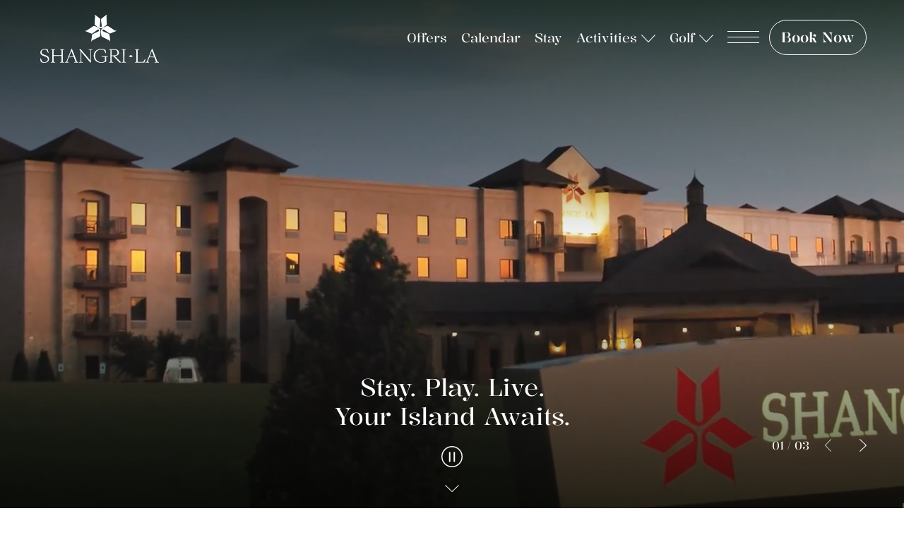

--- FILE ---
content_type: text/html; charset=UTF-8
request_url: https://www.shangrilaok.com/
body_size: 19397
content:
<!doctype html>
<html dir="ltr" lang="en" data-lang="" data-template="free-content" data-template-source="shangrila-monkey-island">
<head>
<script>
	var galaxyInfo = {
		website_id: 11637,
        tvs: 1,
	    cms_id: 354299,
	    iso: "en_US",
	    local: "en",
	    traduction_id: 1,
	    env: "prod",
	    domain_unique_id: "b837c1ce0ddb988437eac424e31144d2",
	    proxy_url: "https://tc.galaxy.tf",
	    proxy_key: "de4c9901f32a5860c1e24c67f114ad47",
	    proxy_url_lead: "https://tc.galaxy.tf/leads?key=de4c9901f32a5860c1e24c67f114ad47&glx-website-id=11637&glx-trad-id=1",
	    proxy_user_pool_id: "",
	    item_previous:"",
	    item_current:"",
	    item_next_item:"",
	    item_count:"0",
	    auto_visibility_start: "",
	    auto_visibility_end: "",
	    visibility_redirect_url: "",
	    locales_theme:"/json/locale/11637/391/1",
	    live_website: true,
	    backstage: "https://www.travelclick-websolutions.com"
	}
	</script>
<script type="text/javascript" src="https://app.secureprivacy.ai/script/66f19792f77f93249570fedf.js"></script>
<script>
    window.addEventListener("sp_init", function (evt) {
        window.sp.switchLanguage('en');
    }, false);
</script>
<script>var galaxyGMS=function(){var e;return{isUserLoggedIn:function(){try{var r=sessionStorage.getItem("gms_profil_data")||localStorage.getItem("gms_profil_data");return!!(r&&(e=JSON.parse(r))&&e.firstName&&e.timestamp&&45>(+new Date-e.timestamp)/1e3/60)}catch(e){return!1}},userTierKey:function(){if(this.isUserLoggedIn()){var r=e.levelName;if("string"==typeof r)return r.toLowerCase().replace(/ /g,"_")}return!1}}}();</script>

<style>
@font-face {
font-family: "KalniaRegular";
src: url("https://document-tc.galaxy.tf/wdttf-dzsds6b6i1xghcbpv1loctvdw/kalniaregular.ttf");
}
@font-face {
font-family: "KalniaBold";
src: url("https://document-tc.galaxy.tf/wdttf-51q8dhtlgvzt995taibu8x076/kalniabold.ttf");
}
@font-face {
font-family: "KalniaMedium";
src: url("https://document-tc.galaxy.tf/wdttf-du2o1gof4dresk5z1weigpult/kalniamedium.ttf");
}
@font-face {
font-family: "KalniaSemiBold";
src: url("https://document-tc.galaxy.tf/wdttf-48bhtm1ja7299oyqq5a1hkdmd/kalniasemibold.ttf");
}
@font-face {
font-family: "KalniaLight";
src: url("https://document-tc.galaxy.tf/wdttf-ath8fvubbozztt247uvpzvplg/kalnialight.ttf");
}
@font-face {
font-family: "KalniaThin";
src: url("https://document-tc.galaxy.tf/wdttf-4b79rjdnrggxvuy06ncskhfa0/kalniathin.ttf");
}
@font-face {
font-family: "KalniaExtraLight";
src: url("https://document-tc.galaxy.tf/wdttf-cimqw6jh5anrzdvnpf7peb1dz/kalniaextralight.ttf");
}
@font-face {
font-family: "PoppinsLight";
src: url("https://document-tc.galaxy.tf/wdttf-4vfkj7colt6wzp42dfklbcgc8/poppinslight.ttf");
}
@font-face {
font-family: "PoppinsItalic";
src: url("https://document-tc.galaxy.tf/wdttf-bfd5qvyho2w0ewcxp3vd30wo9/poppinsitalic.ttf");
}
@font-face {
font-family: "PoppinsRegular";
src: url("https://document-tc.galaxy.tf/wdttf-jpe3el860aomg0xsx2m10cxu/poppinsregular.ttf");
}
@font-face {
font-family: "PoppinsSemiBold";
src: url("https://document-tc.galaxy.tf/wdttf-6kqyen22lz4geijak62gjbg3j/poppinssemibold.ttf");
}
@font-face {
font-family: "Poppins-LightItalic";
src: url("https://document-tc.galaxy.tf/wdttf-cya6b3lwko3jrp5z57wc8mh0/poppins-lightitalic.ttf");
}
</style>
<meta name="viewport" content="width=device-width, initial-scale=1">
<link rel="stylesheet" href="/css/custom/11637/391/main/351d5a7978d64ddcfb28e2b7c5a7a508/main.css">



<script>
  const tcIntegratedDatalayerConfig = {
    website: {
  name: "Shangri-La Monkey Island",
  type: '3',
  tvs: '1',
  nbHotel: 

  '1'


 ,
},
    websiteItem: {
  bid: '0',
  
  hotelId: '11415',
  
  bookingEngineHotelId: '79683',
  bookingEngineProvider: 

"Synxis"


,
  branding: {
    name: 

"Shangri La Resort and Golf Club"

, // new
    brand: 

"Shangri La Resort and Golf Club BR"


,
    masterBrand: 

"Shangri La Resort and Golf Club MB"  


,
    chainId: 'false',
  },
  location: {
    city: "Afton",
    country: "United States",
    countryCode: "US",
    state: "Oklahoma",
  },
  rating: '0',
  roomTypesCount: '10'
},
    hotelInDetail: 
{
  
},
    ibe: {
  ibeGeneral: [{"id":11251,"hotel_id":11415,"months_id":2,"is_enable_rate_desktop":1,"rate_display_id":1,"rate_display":"Average per night","default_rate_display":"Average per night","default_rate_display_id":1}],
  ibeProductDisplay: [{"id":11241,"hotel_id":11415,"is_service_enhancements":1,"is_mandatory":0,"default_product_tab_id":1,"desktop_layout_id":1,"desktop_layout_settings_id":4,"desktop_layout_default_id":1,"rooms_tab_id":3,"rates_tab_id":3,"packages_tab_id":2,"offers_tab_id":3,"filters_ids":"2,3,9,7,4,6,8"}]
},
  };
  
  if (!window.GLXExtensions){
    window.GLXExtensions = { tcIntegratedDataLayer: { isEnabled: true, config: tcIntegratedDatalayerConfig } }
  } else {
    window.GLXExtensions.tcIntegratedDataLayer = { isEnabled: true, config: tcIntegratedDatalayerConfig }
  } 
</script>
<link type="image/x-icon" href="https://image-tc.galaxy.tf/wisvg-7sbhohnjq6558ndbveffonu6a/favicon.svg" rel="shortcut icon"/>
<!---Case 006073184 Ul discs --->
<style>
.body-text ul {
    list-style: disc !important;
}
</style>
<title>Family Resort in Oklahoma | Shangri-La OK</title>
<meta name="description" content="Discover Shangri-La Resort, a premier lakefront destination in Oklahoma. Enjoy golf, weddings, and family getaways on Grand Lake in Oklahoma." />
<meta name="keywords" content="" />
<meta property="og:site_name" content="Shangri-La Monkey Island" />
<meta http-equiv="content-type" content="text/html; charset=UTF-8" />
<meta name="robots" content="index, follow" />
<meta name="google-site-verification" content="8yxRWNn6gnocTHuQ9sCntGzVIYcxOeFkBXKT4vvSrJg" />
<link rel="canonical" href="https://www.shangrilaok.com" />
<meta property="og:url" content="https://www.shangrilaok.com/" />
<meta property="og:title" content="Family Resort in Oklahoma | Shangri-La OK" />
<meta property="og:description" content="Discover Shangri-La Resort, a premier lakefront destination in Oklahoma. Enjoy golf, weddings, and family getaways on Grand Lake in Oklahoma." />
<meta property="og:locale" content="en_US" />
<meta name="msvalidate.01" content="182FD7384EAC65DE2C1728A58758C224" />
<script type="application/ld+json">{"@context":"https:\/\/schema.org","@type":"BreadcrumbList","itemListElement":[{"@type":"ListItem","position":1,"item":{"@id":"https:\/\/www.shangrilaok.com\/","name":"Home"}}]}</script>
<script type="application/ld+json">{"@context":"https:\/\/schema.org","@type":"Hotel","image":"","starRating":{"@type":"Rating","ratingValue":"Unrated"},"priceRange":"0.00 ","address":{"@type":"PostalAddress","streetAddress":"57301 Oklahoma 125","addressLocality":"Afton","addressRegion":"Oklahoma","postalCode":"74331","addressCountry":"US"},"description":"","name":"Shangri La Resort and Golf Club","telephone":"918-257-4204","email":"","url":"https:\/\/www.shangrilaok.com\/","sameAs":["","","","","","","","","","","","","","","","",""],"checkinTime":"","checkoutTime":"","hasMap":"https:\/\/www.google.com\/maps\/search\/?api=1&query=36.55993, -94.83896"}</script>
<script>var websiteID = 11637;</script>
<script>var cms = 354299</script>
<script>var ts_roll_up_tracking = 'enabled';</script>
<script> var ts_analytics = {"booking_engine_hotel_id":"79683","hotel_bid":"","master_brand_bid":"","brand_bid":"","master_brand_chain_id":""}</script>
<script>
var dl = {"pageLanguage":"en","tvs":"tvs_yes","websiteLanguage":"en","pageSection":"not_applicable","pageSubSection":"not_applicable","contentGroup":"not_applicable","globalProduct":"web","event":"datalayer-first-render","productPurchased":"custom","propertyWebsiteLanguages":1,"webHostname":"shangrilaok.com","parentHostname":"not_applicable"};
				dl.loggedIn = galaxyGMS.isUserLoggedIn() ? "yes" : "no";
				dl.memberTier = galaxyGMS.userTierKey() ? galaxyGMS.userTierKey() : "null";
</script>
<script>(function(w,d,s,l,i){w[l]=w[l]||[];w[l].push({'gtm.start':
		new Date().getTime(),event:'gtm.js'});var f=d.getElementsByTagName(s)[0],
		j=d.createElement(s),dl=l!='dataLayer'?'&l='+l:'';j.async=true;j.src=
		'https://www.googletagmanager.com/gtm.js?id='+i+dl;f.parentNode.insertBefore(j,f);
		})(window,document,'script','dataLayer','GTM-TL2MM4B');
		</script>

<style>
/* For WYSIWYG content, CSS class are added to figure/images instead of relying only on inline style attribute. These images have the class "glx-cke5-image" added so we can target them safely. */
figure.image_resized.glx-cke5-image[style*="width"] img {
    width: 100%;
    height: auto;
}
</style>
<script>
				(function(w,d,s,l,i){w[l]=w[l]||[];w[l].push({'gtm.start':
				new Date().getTime(),event:'gtm.js'});var f=d.getElementsByTagName(s)[0],
				j=d.createElement(s),dl=l!='dataLayer'?'&l='+l:'';j.async=true;j.src=
				'https://www.googletagmanager.com/gtm.js?id='+i+dl;f.parentNode.insertBefore(j,f);
				})(window,document,'script','dataLayer','GTM-TVTKMZBC');
				</script>
<script>
				(function(w,d,s,l,i){w[l]=w[l]||[];w[l].push({'gtm.start':
				new Date().getTime(),event:'gtm.js'});var f=d.getElementsByTagName(s)[0],
				j=d.createElement(s),dl=l!='dataLayer'?'&l='+l:'';j.async=true;j.src=
				'https://www.googletagmanager.com/gtm.js?id='+i+dl;f.parentNode.insertBefore(j,f);
				})(window,document,'script','dataLayer','GTM-PHZCBST');
				</script>
<script>_dynamic_base = "https://dynamic.travelclick-websolutions.com"</script>
</head>
<body class="g_free-content">
<header class="site-header header-1 ">
    <script>
        var blockSteeringItems = [];
    </script>
    <div class="header-inner-wrap">

        <a class="ada-skip btn action" tabindex="0" href="#main"><span>skip to main content</span></a>

        
        <a id="header__wrapper-link" href="/" >
            <img class="logo main-logo" src="https://image-tc.galaxy.tf/wipng-cgbnh3cjce6uz87avnns61xqf/shl-logo-white.png" alt="" />
            
            <img class="logo scroll-logo" src="https://image-tc.galaxy.tf/wipng-dg14zxa1kg4xse07ctv6xufqa/shl-logo-river.png" alt="" />
            
        </a>
        

        <div class="right-block" data-nav-count="6">

            <nav class="top-menu-navigation">
    <ul class="top-menu-inner-wrapper ">
                                    <li class="navigation-list-item first-level                  "
                >
                    <a
                    href="/"                     aria-label="Home"
                    class="navigation-link current">
                        <span>Home</span>
                    </a>

                                                                                    
                </li>
            
                                    <li class="navigation-list-item first-level                  "
                >
                    <a
                    href="/room-packages"                     aria-label="Offers"
                    class="navigation-link ">
                        <span>Offers</span>
                    </a>

                                                                                    
                </li>
            
                                    <li class="navigation-list-item first-level                  "
                >
                    <a
                    href="/events"                     aria-label="Calendar"
                    class="navigation-link ">
                        <span>Calendar</span>
                    </a>

                                                                                    
                </li>
            
                                    <li class="navigation-list-item first-level                  "
                >
                    <a
                    href="/stay"                     aria-label="Stay"
                    class="navigation-link ">
                        <span>Stay</span>
                    </a>

                                                                                    
                </li>
            
                                    <li class="navigation-list-item first-level                   
                has-sub-menu 
                "
                >
                    <a
                    href="/activities"                     aria-label="Activities"
                    class="navigation-link ">
                        <span>Activities</span>
                    </a>

                                                                        <button class="nav-icon">
                                <svg xmlns="http://www.w3.org/2000/svg" width="19.827" height="10.407" viewBox="0 0 19.827 10.407">
    <g id="Group_4776" data-name="Group 4776" transform="translate(-7.659 32.124) rotate(-90)">
        <g id="Group_4187" data-name="Group 4187" transform="translate(22.217 8.366)">
            <g id="Group_571" data-name="Group 571" transform="translate(9.2 18.413) rotate(180)">
                <path id="Path_10149" data-name="Path 10149" d="M0,0,9.2,9.2,0,18.413" transform="translate(0)" fill="none" stroke="#fdfdfd" stroke-linecap="round" stroke-linejoin="round" stroke-miterlimit="10" stroke-width="1" />
            </g>
        </g>
    </g>
</svg>
                            </button>
                            <ul class="sub-navigation">
                                                                <li class="navigation-list-item second-level">
                                    <a href="/activities/the-anchor-racquet-club"  class="sub-navigation-link " aria-label="The Anchor & Racquet Club">The Anchor & Racquet Club</a>
                                </li>
                                                                <li class="navigation-list-item second-level">
                                    <a href="/activities/marina-rentals"  class="sub-navigation-link " aria-label="Marina & Rentals">Marina & Rentals</a>
                                </li>
                                                                <li class="navigation-list-item second-level">
                                    <a href="/activities/pools"  class="sub-navigation-link " aria-label="Pools">Pools</a>
                                </li>
                                                                <li class="navigation-list-item second-level">
                                    <a href="/activities/things-to-do"  class="sub-navigation-link " aria-label="Local Experiences">Local Experiences</a>
                                </li>
                                                                <li class="navigation-list-item second-level">
                                    <a href="/activities/Legacy-of-Liberty" target="_blank" class="sub-navigation-link " aria-label="Legacy of Liberty">Legacy of Liberty</a>
                                </li>
                                                            </ul>
                                                                
                </li>
            
                                    <li class="navigation-list-item first-level                   
                has-sub-menu 
                "
                >
                    <a
                    href="/golf"                     aria-label="Golf"
                    class="navigation-link ">
                        <span>Golf</span>
                    </a>

                                                                        <button class="nav-icon">
                                <svg xmlns="http://www.w3.org/2000/svg" width="19.827" height="10.407" viewBox="0 0 19.827 10.407">
    <g id="Group_4776" data-name="Group 4776" transform="translate(-7.659 32.124) rotate(-90)">
        <g id="Group_4187" data-name="Group 4187" transform="translate(22.217 8.366)">
            <g id="Group_571" data-name="Group 571" transform="translate(9.2 18.413) rotate(180)">
                <path id="Path_10149" data-name="Path 10149" d="M0,0,9.2,9.2,0,18.413" transform="translate(0)" fill="none" stroke="#fdfdfd" stroke-linecap="round" stroke-linejoin="round" stroke-miterlimit="10" stroke-width="1" />
            </g>
        </g>
    </g>
</svg>
                            </button>
                            <ul class="sub-navigation">
                                                                <li class="navigation-list-item second-level">
                                    <a href="/golf/the-battlefield" target="_blank" class="sub-navigation-link " aria-label="The Battlefield">The Battlefield</a>
                                </li>
                                                                <li class="navigation-list-item second-level">
                                    <a href="/golf/championship-golf-course" target="_blank" class="sub-navigation-link " aria-label="Championship Golf Course">Championship Golf Course</a>
                                </li>
                                                            </ul>
                                                                
                </li>
            
                    
                    
                    
                    
                    
            </ul>
</nav>

            

            <button class="menu-btn hamberger-menu-btn" aria-label="Navigation Toggle Button"
                aria-expanded="false" data-title="Menu" tabindex="0">
                <span class="line line--1"></span>
                <span class="line line--2"></span>
                <span class="line line--3"></span>
            </button>

            <a class="book-direct btn_action js-dynamic-book-url" href="https://be.synxis.com/?Hotel=79683&Chain=22718&_gl=1*af7a4d*_gcl_au*MTE1ODI1Mjg3LjE3MzM3NjExNTk.*_ga*MTYzNjIwMzQ5OC4xNzA5NTkxNjM1*_ga_5SRRQC948W*MTczNjc3NjAwOC45NS4wLjE3MzY3NzYwMDguNjAuMC4w"
                target="_blank" 
                aria-label="Book Now (Opens in a new tab)">Book Now</a>

        </div>

    </div>

    <aside class="more-menu-wrapper bg-cover lazyload" aria-hidden="true" tabindex="-1" inert
        data-bg="https://image-tc.galaxy.tf/wijpeg-f1tmxedryb93otwfxmscr26uv/shangri-la-hi-res-1.jpg" data-bg-tablet="https://image-tc.galaxy.tf/wijpeg-f1tmxedryb93otwfxmscr26uv/shangri-la-hi-res-1.jpg?width=1200"
        data-bg-mobile="https://image-tc.galaxy.tf/wijpeg-f1tmxedryb93otwfxmscr26uv/shangri-la-hi-res-1.jpg?width=768">

        
        <a class="nav-logo-wrap" href="/" >
            <img class="logo nav-logo" src="https://image-tc.galaxy.tf/wipng-cgbnh3cjce6uz87avnns61xqf/shl-logo-white.png" alt="" tabindex="-1">
        </a>
        

        
        <a class="mebers-area" href="https://be.synxis.com/?Hotel=79683&Chain=22718&_gl=1*af7a4d*_gcl_au*MTE1ODI1Mjg3LjE3MzM3NjExNTk.*_ga*MTYzNjIwMzQ5OC4xNzA5NTkxNjM1*_ga_5SRRQC948W*MTczNjc3NjAwOC45NS4wLjE3MzY3NzYwMDguNjAuMC4w" target="_blank"  aria-label="Book Now (opens in a new tab)">
            Book Now
        </a>
        

        <div class="more-menu-outer-wrapper" data-logo="1">
            <nav class="more-menu-navigation">
    <div class="scroll-area ps-container">
        <div class="more-menu-inner-wrapper">
            <ul class="more-menu-ul column-one">
                                <li class="navigation-list-item first-level
                
                                
                ">
                    <a
                    href="/"                     aria-label="Home"
                    class="navigation-link current">
                        <span class="nav-text">Home</span>
                    </a>
                    
                                            
                </li>
                                <li class="navigation-list-item first-level
                
                                
                ">
                    <a
                    href="/room-packages"                     aria-label="Offers"
                    class="navigation-link ">
                        <span class="nav-text">Offers</span>
                    </a>
                    
                                            
                </li>
                                <li class="navigation-list-item first-level
                
                                
                ">
                    <a
                    href="/events"                     aria-label="Calendar"
                    class="navigation-link ">
                        <span class="nav-text">Calendar</span>
                    </a>
                    
                                            
                </li>
                                <li class="navigation-list-item first-level
                
                                
                ">
                    <a
                    href="/stay"                     aria-label="Stay"
                    class="navigation-link ">
                        <span class="nav-text">Stay</span>
                    </a>
                    
                                            
                </li>
                                <li class="navigation-list-item first-level
                
                 
                has-sub-menu 
                                
                ">
                    <a
                    href="/activities"                     aria-label="Activities"
                    class="navigation-link ">
                        <span class="nav-text">Activities</span>
                    </a>
                    
                                                    <button class="nav-icon">
                                <span class="plus-line-one"></span>
                                <span class="plus-line-two"></span>
                            </button>
                            <ul class="sub-navigation">
                                                                <li class="navigation-list-item second-level">
                                    <a href="/activities/the-anchor-racquet-club"  class="sub-navigation-link " aria-label="The Anchor & Racquet Club">The Anchor & Racquet Club</a>
                                </li>
                                                                <li class="navigation-list-item second-level">
                                    <a href="/activities/marina-rentals"  class="sub-navigation-link " aria-label="Marina & Rentals">Marina & Rentals</a>
                                </li>
                                                                <li class="navigation-list-item second-level">
                                    <a href="/activities/pools"  class="sub-navigation-link " aria-label="Pools">Pools</a>
                                </li>
                                                                <li class="navigation-list-item second-level">
                                    <a href="/activities/things-to-do"  class="sub-navigation-link " aria-label="Local Experiences">Local Experiences</a>
                                </li>
                                                                <li class="navigation-list-item second-level">
                                    <a href="/activities/Legacy-of-Liberty" target="_blank" class="sub-navigation-link " aria-label="Legacy of Liberty">Legacy of Liberty</a>
                                </li>
                                                            </ul>
                                            
                </li>
                                <li class="navigation-list-item first-level
                
                 
                has-sub-menu 
                                
                ">
                    <a
                    href="/golf"                     aria-label="Golf"
                    class="navigation-link ">
                        <span class="nav-text">Golf</span>
                    </a>
                    
                                                    <button class="nav-icon">
                                <span class="plus-line-one"></span>
                                <span class="plus-line-two"></span>
                            </button>
                            <ul class="sub-navigation">
                                                                <li class="navigation-list-item second-level">
                                    <a href="/golf/the-battlefield" target="_blank" class="sub-navigation-link " aria-label="The Battlefield">The Battlefield</a>
                                </li>
                                                                <li class="navigation-list-item second-level">
                                    <a href="/golf/championship-golf-course" target="_blank" class="sub-navigation-link " aria-label="Championship Golf Course">Championship Golf Course</a>
                                </li>
                                                            </ul>
                                            
                </li>
                                <li class="navigation-list-item first-level
                
                                
                ">
                    <a
                    href="/dine-drink"                     aria-label="Dine & Drink"
                    class="navigation-link ">
                        <span class="nav-text">Dine & Drink</span>
                    </a>
                    
                                            
                </li>
                                <li class="navigation-list-item first-level
                
                                
                ">
                    <a
                    href="/wellness" target="_blank"                    aria-label="Spa & Wellness"
                    class="navigation-link ">
                        <span class="nav-text">Spa & Wellness</span>
                    </a>
                    
                                            
                </li>
                                <li class="navigation-list-item first-level
                
                 
                has-sub-menu 
                                
                ">
                    <a
                    href="/meetings-celebrations"                     aria-label="Meetings & Celebrations"
                    class="navigation-link ">
                        <span class="nav-text">Meetings & Celebrations</span>
                    </a>
                    
                                                    <button class="nav-icon">
                                <span class="plus-line-one"></span>
                                <span class="plus-line-two"></span>
                            </button>
                            <ul class="sub-navigation">
                                                                <li class="navigation-list-item second-level">
                                    <a href="/meetings-celebrations/groups-private-events"  class="sub-navigation-link " aria-label="Groups & Private Events">Groups & Private Events</a>
                                </li>
                                                                <li class="navigation-list-item second-level">
                                    <a href="/meetings-celebrations/weddings"  class="sub-navigation-link " aria-label="Weddings">Weddings</a>
                                </li>
                                                                <li class="navigation-list-item second-level">
                                    <a href="/meetings-celebrations/event-spaces"  class="sub-navigation-link " aria-label="Event Spaces">Event Spaces</a>
                                </li>
                                                                <li class="navigation-list-item second-level">
                                    <a href="/meetings-celebrations/catering-planning"  class="sub-navigation-link " aria-label="Catering & Planning">Catering & Planning</a>
                                </li>
                                                                <li class="navigation-list-item second-level">
                                    <a href="/meetings-celebrations/events-form"  class="sub-navigation-link " aria-label="Request for Proposal">Request for Proposal</a>
                                </li>
                                                            </ul>
                                            
                </li>
                                <li class="navigation-list-item first-level
                
                                
                ">
                    <a
                    href="/become-a-member"                     aria-label="Membership"
                    class="navigation-link ">
                        <span class="nav-text">Membership</span>
                    </a>
                    
                                            
                </li>
                                <li class="navigation-list-item first-level
                
                                
                ">
                    <a
                    href="/contact-location"                     aria-label="Contact & Directions"
                    class="navigation-link ">
                        <span class="nav-text">Contact & Directions</span>
                    </a>
                    
                                            
                </li>
                            </ul>
        
            <ul class="more-menu-ul column-two">
                                <li class="navigation-list-item first-level
                
                                
                ">
                    <a
                    href="/"                     aria-label="Home"
                    class="navigation-link current">
                        <span class="nav-text">Home</span>
                    </a>
                    
                                            
                </li>
                                <li class="navigation-list-item first-level
                
                                
                ">
                    <a
                    href="/room-packages"                     aria-label="Offers"
                    class="navigation-link ">
                        <span class="nav-text">Offers</span>
                    </a>
                    
                                            
                </li>
                                <li class="navigation-list-item first-level
                
                                
                ">
                    <a
                    href="/events"                     aria-label="Calendar"
                    class="navigation-link ">
                        <span class="nav-text">Calendar</span>
                    </a>
                    
                                            
                </li>
                                <li class="navigation-list-item first-level
                
                                
                ">
                    <a
                    href="/stay"                     aria-label="Stay"
                    class="navigation-link ">
                        <span class="nav-text">Stay</span>
                    </a>
                    
                                            
                </li>
                                <li class="navigation-list-item first-level
                
                 
                has-sub-menu 
                                
                ">
                    <a
                    href="/activities"                     aria-label="Activities"
                    class="navigation-link ">
                        <span class="nav-text">Activities</span>
                    </a>
                    
                                                    <button class="nav-icon">
                                <span class="plus-line-one"></span>
                                <span class="plus-line-two"></span>
                            </button>
                            <ul class="sub-navigation">
                                                                <li class="navigation-list-item second-level">
                                    <a href="/activities/the-anchor-racquet-club"  class="sub-navigation-link " aria-label="The Anchor & Racquet Club">The Anchor & Racquet Club</a>
                                </li>
                                                                <li class="navigation-list-item second-level">
                                    <a href="/activities/marina-rentals"  class="sub-navigation-link " aria-label="Marina & Rentals">Marina & Rentals</a>
                                </li>
                                                                <li class="navigation-list-item second-level">
                                    <a href="/activities/pools"  class="sub-navigation-link " aria-label="Pools">Pools</a>
                                </li>
                                                                <li class="navigation-list-item second-level">
                                    <a href="/activities/things-to-do"  class="sub-navigation-link " aria-label="Local Experiences">Local Experiences</a>
                                </li>
                                                                <li class="navigation-list-item second-level">
                                    <a href="/activities/Legacy-of-Liberty" target="_blank" class="sub-navigation-link " aria-label="Legacy of Liberty">Legacy of Liberty</a>
                                </li>
                                                            </ul>
                                            
                </li>
                                <li class="navigation-list-item first-level
                
                 
                has-sub-menu 
                                
                ">
                    <a
                    href="/golf"                     aria-label="Golf"
                    class="navigation-link ">
                        <span class="nav-text">Golf</span>
                    </a>
                    
                                                    <button class="nav-icon">
                                <span class="plus-line-one"></span>
                                <span class="plus-line-two"></span>
                            </button>
                            <ul class="sub-navigation">
                                                                <li class="navigation-list-item second-level">
                                    <a href="/golf/the-battlefield" target="_blank" class="sub-navigation-link " aria-label="The Battlefield">The Battlefield</a>
                                </li>
                                                                <li class="navigation-list-item second-level">
                                    <a href="/golf/championship-golf-course" target="_blank" class="sub-navigation-link " aria-label="Championship Golf Course">Championship Golf Course</a>
                                </li>
                                                            </ul>
                                            
                </li>
                                <li class="navigation-list-item first-level
                
                                
                ">
                    <a
                    href="/dine-drink"                     aria-label="Dine & Drink"
                    class="navigation-link ">
                        <span class="nav-text">Dine & Drink</span>
                    </a>
                    
                                            
                </li>
                                <li class="navigation-list-item first-level
                
                                
                ">
                    <a
                    href="/wellness" target="_blank"                    aria-label="Spa & Wellness"
                    class="navigation-link ">
                        <span class="nav-text">Spa & Wellness</span>
                    </a>
                    
                                            
                </li>
                                <li class="navigation-list-item first-level
                
                 
                has-sub-menu 
                                
                ">
                    <a
                    href="/meetings-celebrations"                     aria-label="Meetings & Celebrations"
                    class="navigation-link ">
                        <span class="nav-text">Meetings & Celebrations</span>
                    </a>
                    
                                                    <button class="nav-icon">
                                <span class="plus-line-one"></span>
                                <span class="plus-line-two"></span>
                            </button>
                            <ul class="sub-navigation">
                                                                <li class="navigation-list-item second-level">
                                    <a href="/meetings-celebrations/groups-private-events"  class="sub-navigation-link " aria-label="Groups & Private Events">Groups & Private Events</a>
                                </li>
                                                                <li class="navigation-list-item second-level">
                                    <a href="/meetings-celebrations/weddings"  class="sub-navigation-link " aria-label="Weddings">Weddings</a>
                                </li>
                                                                <li class="navigation-list-item second-level">
                                    <a href="/meetings-celebrations/event-spaces"  class="sub-navigation-link " aria-label="Event Spaces">Event Spaces</a>
                                </li>
                                                                <li class="navigation-list-item second-level">
                                    <a href="/meetings-celebrations/catering-planning"  class="sub-navigation-link " aria-label="Catering & Planning">Catering & Planning</a>
                                </li>
                                                                <li class="navigation-list-item second-level">
                                    <a href="/meetings-celebrations/events-form"  class="sub-navigation-link " aria-label="Request for Proposal">Request for Proposal</a>
                                </li>
                                                            </ul>
                                            
                </li>
                                <li class="navigation-list-item first-level
                
                                
                ">
                    <a
                    href="/become-a-member"                     aria-label="Membership"
                    class="navigation-link ">
                        <span class="nav-text">Membership</span>
                    </a>
                    
                                            
                </li>
                                <li class="navigation-list-item first-level
                
                                
                ">
                    <a
                    href="/contact-location"                     aria-label="Contact & Directions"
                    class="navigation-link ">
                        <span class="nav-text">Contact & Directions</span>
                    </a>
                    
                                            
                </li>
                            </ul>
        </div>
    </div>
</nav>

        </div>
    </aside>

</header>
<main id="main">
        <section class="hero full " id="hero">
    <div class="hero-slider swiper" data-autoplay="1" data-pagination-type="customFraction" data-loop="1" data-autoplay-delay="5000" data-speed="600">
        <div class="swiper-wrapper"><!-- Slides -->
    <div class="swiper-slide video-slide">
        <div class="container-video" tabindex="-1">
            <iframe src="https://media.videopolis.com/1.0/api/getById/en/a32b09f4c438c05d686c2cb9cdbfb43da058d022.html?tracking=false&view=hero&phone=hero" title="Promo Video Envisage " allow="autoplay; fullscreen" allowfullscreen></iframe>
                            <div class="slide-caption-wrap">
                                            <span class="caption caption-line-one" tabindex="0">Stay. Play. Live.</span>
                    
                                            <span class="caption caption-line-two" tabindex="0">Your Island Awaits.</span>
                                    </div>
                    </div>
    </div>
<!-- Slides -->
    <div class="swiper-slide image-slide">
        <picture>
            <source data-srcset="https://image-tc.galaxy.tf/wijpeg-8vn6t53lg7mdeb2zf0iu7lb28/shangrila-lake6-1024x683.jpg?width=768" media="(max-width: 767px)" />
            <source data-srcset="https://image-tc.galaxy.tf/wijpeg-8vn6t53lg7mdeb2zf0iu7lb28/shangrila-lake6-1024x683.jpg?width=1200" media="(max-width: 1199px)" />
            <source data-srcset="https://image-tc.galaxy.tf/wijpeg-8vn6t53lg7mdeb2zf0iu7lb28/shangrila-lake6-1024x683.jpg?width=1920" media="(min-width: 1200px)" />
            <img src="[data-uri]"
                data-src="https://image-tc.galaxy.tf/wijpeg-8vn6t53lg7mdeb2zf0iu7lb28/shangrila-lake6-1024x683.jpg?width=1920" class="lazyload" alt="Distant view of the hotel & lake at sunset in Shangri-La Monkey Island" />
        </picture>
                    <div class="slide-caption-wrap">
                                    <span class="caption caption-line-one" tabindex="0">Stay. Play. Live.</span>
                
                                    <span class="caption caption-line-two"  tabindex="0">Your Island Awaits.</span>
                            </div>
            </div>
<!-- Slides -->
    <div class="swiper-slide image-slide">
        <picture>
            <source data-srcset="https://image-tc.galaxy.tf/wijpeg-d8txjvi6cz29p2szh4ects4l/shangri-la-ad-set-2-frame-3.jpg?width=768" media="(max-width: 767px)" />
            <source data-srcset="https://image-tc.galaxy.tf/wijpeg-d8txjvi6cz29p2szh4ects4l/shangri-la-ad-set-2-frame-3.jpg?width=1200" media="(max-width: 1199px)" />
            <source data-srcset="https://image-tc.galaxy.tf/wijpeg-d8txjvi6cz29p2szh4ects4l/shangri-la-ad-set-2-frame-3.jpg?width=1920" media="(min-width: 1200px)" />
            <img src="[data-uri]"
                data-src="https://image-tc.galaxy.tf/wijpeg-d8txjvi6cz29p2szh4ects4l/shangri-la-ad-set-2-frame-3.jpg?width=1920" class="lazyload" alt="Landscape view of hotel & Golf course at Shangri-La Monkey Island" />
        </picture>
                    <div class="slide-caption-wrap">
                                    <span class="caption caption-line-one" tabindex="0">Stay. Play. Live.</span>
                
                                    <span class="caption caption-line-two"  tabindex="0">Your Island Awaits.</span>
                            </div>
            </div>
        </div> <!-- swiper-wrapper -->

        <div class="custom-navigation-controllers-white">

    <div class="custom-swiper-pagination"></div>

    <div class="custom-swiper-button-prev" tabindex="0" aria-label="Custom Swiper Previous Button">
        <svg xmlns="http://www.w3.org/2000/svg" width="9.56" height="18.13" viewBox="0 0 9.56 18.13">
    <g id="Group_4316" data-name="Group 4316" transform="translate(-1242.074 -5011.435)">
        <g id="Group_4315" data-name="Group 4315" transform="translate(2.926 -3.5)">
            <g id="Group_4314" data-name="Group 4314" transform="translate(1258.667 5032.711) rotate(180)">
                <path id="Path_10149" data-name="Path 10149" d="M19.21,11.94l8.706,8.706L19.21,29.363"
                    transform="translate(-8.897 -11.94)" fill="none" stroke="#fff" stroke-linejoin="round"
                    stroke-miterlimit="10" stroke-width="1" />
            </g>
        </g>
    </g>
</svg>
    </div>

    <div class="swiper-play-pause-container">
        <button class="controll-btn swiper-autoplay-play" aria-label="slider Play"><svg id="slider-pause-icon" data-name="Video controls and scroll" xmlns="http://www.w3.org/2000/svg" xmlns:xlink="http://www.w3.org/1999/xlink" height="20" width="14" viewBox="0 0 14 20">
  <g id="slider-pause" data-name="video controls" transform="translate(0 0)">
    <g id="simple-pause" data-name="simple-pause">
      <path id="Path_Simple_Pause" data-name="Path 6968" d="M1745.748,169.092v13.119a.536.536,0,0,0,.8.469l11.869-6.559a.536.536,0,0,0,0-.938l-11.869-6.56a.536.536,0,0,0-.8.469Z" fill="#fff" transform="translate(-1746 -165)"></path>
    </g>
  </g>
</svg></button>
        <button class="controll-btn swiper-autoplay-pause" aria-label="slider Pause"><svg xmlns="http://www.w3.org/2000/svg" width="7" height="13.33" viewBox="0 0 7 13.33">
    <g id="Group_4470" data-name="Group 4470" transform="translate(-1304.926 -5664.836)">
        <line id="Line_6526" data-name="Line 6526" y2="12.33" transform="translate(1311.426 5665.336)" fill="none" stroke="#fff" stroke-linecap="round" stroke-width="1" />
        <line id="Line_6525" data-name="Line 6525" y2="12.33" transform="translate(1305.426 5665.336)" fill="none" stroke="#fff" stroke-linecap="round" stroke-width="1" />
    </g>
</svg></button>
    </div>
    
    <div class="custom-swiper-button-next" tabindex="0" aria-label="Custom Swiper Next Button" >
        <svg xmlns="http://www.w3.org/2000/svg" width="9.56" height="18.13" viewBox="0 0 9.56 18.13">
    <g id="Group_4317" data-name="Group 4317" transform="translate(1251.634 5029.565) rotate(180)">
        <g id="Group_4315" data-name="Group 4315" transform="translate(2.926 -3.5)">
            <g id="Group_4314" data-name="Group 4314" transform="translate(1258.667 5032.711) rotate(180)">
                <path id="Path_10149" data-name="Path 10149" d="M19.21,11.94l8.706,8.706L19.21,29.363"
                    transform="translate(-8.897 -11.94)" fill="none" stroke="#fff" stroke-linejoin="round"
                    stroke-miterlimit="10" stroke-width="1" />
            </g>
        </g>
    </g>
</svg>
    </div>

</div> <!-- Swiper-Navigation -->
        <div class="slider-controlls-wrap">
    <div class="play-pause-controlls">
      <button class="controll-btn swiper-video-play" aria-label="slider Video Play" ><svg id="Video_controls_and_scroll-pl" data-name="Video controls and scroll" xmlns="http://www.w3.org/2000/svg" xmlns:xlink="http://www.w3.org/1999/xlink" width="30" height="30" viewBox="0 0 30 30">
    <defs>
        <clipPath id="clip-path-pl">
            <rect id="Rectangle_655-pl" data-name="Rectangle 655" width="30" height="30" fill="none" />
        </clipPath>
    </defs>
    <g id="video_controls-pl" data-name="video controls" transform="translate(0 0)">
        <g id="Group_200" data-name="Group 200" clip-path="url(#clip-path-pl)">
            <path id="Path_9894-pl" data-name="Path 9894" d="M15,0A15,15,0,1,0,30,15,15,15,0,0,0,15,0m0,28.5A13.5,13.5,0,1,1,28.5,15,13.515,13.515,0,0,1,15,28.5" fill="#fff" />
            <path id="Path_6968-pl" data-name="Path 6968" d="M1745.748,169.092v13.119a.536.536,0,0,0,.8.469l11.869-6.559a.536.536,0,0,0,0-.938l-11.869-6.56a.536.536,0,0,0-.8.469Z" transform="translate(-1735.638 -160.157)" fill="#fff" />
        </g>
    </g>
</svg></button>
      <button class="controll-btn swiper-video-pause" aria-label="slider Video Pause"><svg id="Video_controls_and_scroll-pu" data-name="Video controls and scroll" xmlns="http://www.w3.org/2000/svg" xmlns:xlink="http://www.w3.org/1999/xlink" width="30" height="30" viewBox="0 0 30 30">
    <defs>
        <clipPath id="clip-path-pu">
            <rect id="Rectangle_655-pu" data-name="Rectangle 655" width="30" height="30" fill="none" />
        </clipPath>
    </defs>
    <g id="video_controls-pu" data-name="video controls" transform="translate(0 0)">
        <g id="Group_200-pu" data-name="Group 200" clip-path="url(#clip-path-pu)">
            <path id="Path_9894-pu" data-name="Path 9894" d="M15,0A15,15,0,1,0,30,15,15,15,0,0,0,15,0m0,28.5A13.5,13.5,0,1,1,28.5,15,13.515,13.515,0,0,1,15,28.5" fill="#fff" />
            <line id="Line_114-pu" data-name="Line 114" y2="12.33" transform="translate(11.75 9.17)" fill="none" stroke="#fff" stroke-linecap="round" stroke-width="2" />
            <line id="Line_115-pu" data-name="Line 115" y2="12.33" transform="translate(18.25 9.17)" fill="none" stroke="#fff" stroke-linecap="round" stroke-width="2" />
        </g>
    </g>
</svg></button>
    </div>
  </div> <!-- Swiper-Pagination -->

    </div> <!-- hero-slider -->

        <button class="scroll-to-explore" aria-label="Scroll to explore">
        <svg xmlns="http://www.w3.org/2000/svg" width="19.827" height="10.407" viewBox="0 0 19.827 10.407">
    <g id="Group_4776" data-name="Group 4776" transform="translate(-7.659 32.124) rotate(-90)">
        <g id="Group_4187" data-name="Group 4187" transform="translate(22.217 8.366)">
            <g id="Group_571" data-name="Group 571" transform="translate(9.2 18.413) rotate(180)">
                <path id="Path_10149" data-name="Path 10149" d="M0,0,9.2,9.2,0,18.413" transform="translate(0)" fill="none" stroke="#fdfdfd" stroke-linecap="round" stroke-linejoin="round" stroke-miterlimit="10" stroke-width="1" />
            </g>
        </g>
    </g>
</svg>
    </button>


    <style>
        #hero{
            --overlay-color: $common_image_overlay_color-color-color ;
            --opacity-level:;
        }
    </style>

</section><div class=" container section-content grid-main-wrp image-right" style="padding: 120px 15%; text-align: center;">
  <div class='grid-left-inner-wrp'>
<h2 class="h2-style main-title" style="text-align: center;">Grand Lake’s Premier Destination</h2>
    <br />
<p class="body-text description" style="text-align: center; line-height: 1.7em;">Tucked away at the tip of Monkey Island, Shangri-La Resort is Oklahoma’s premier lakefront destination. Refined yet always at ease, with a legacy rooted in the natural beauty and storied past of Grand Lake, our resort offers an endlessly interesting blend of luxury and unscripted adventure—from chartered yachts to live-music hot spots.<br /><br /><strong>Whether you’re here for a romantic escape, a golf getaway, or a family weekend, you’ll find lakeside tranquility and world-class amenities that invite you to relax, explore, and connect with what matters most.</strong></p>
</div>
</div>
<section class="common-margin unit-small-items-slider id-f735ef159c6c12c20b7fd28f642d8fcf " data-aos="fade-up">
  <div class="section-content"> 
    <!-- intro-section -->
    <div class="intro-section">
      
  
  <div class="intro-wrapper">
          <span class="sub-title" tabindex="0">Stay for less with our packages</span>
              <h2 class="h2-style title" tabindex="0">Explore Our Packages</h2>
              <div class="body-text description" tabindex="0"><p>Find the perfect package for your Monkey Island, Oklahoma, getaway. Created for families, couples, and groups, our hotel specials combine exclusive rates on our accommodations with exclusive perks and upgrades.</p>
</div>
               
        <div class="intro-btn-link-wrapper">
          <a href="/room-packages" class="link body-link" 
             
            aria-label="View Packages " 
            tabindex="0">
            View Packages
          </a>
        </div>
                
  </div>   
  

    </div>
    <div class="slider-section">
      <div class="swiper js-offer-slider" 
        data-name="unit-small-items-slider-id-f735ef159c6c12c20b7fd28f642d8fcf" 
        data-effect="slide"       
        data-loop="0"
        data-slides="1" 
        data-slides-tab-land="1" 
        data-space-between="60"
        data-space-between-tab-land="20"
        data-autoplay="0" 
        data-speed="800"
        data-activate="0111">
        <!-- Swiper Controllers - Light Version -->
        <div class="swiper-navigations light">
          <button class="swiper-nav-button custom-swiper-button-prev" tabindex="0" aria-label="previouse slide" >
  <svg xmlns="http://www.w3.org/2000/svg" width="24.851" height="18.13" viewBox="0 0 24.851 18.13">
    <g id="Group_4315" data-name="Group 4315" transform="translate(-1239.149 -5014.935)">
      <g id="Group_4314" data-name="Group 4314" transform="translate(1258.667 5032.711) rotate(180)">
        <path id="Path_10149" data-name="Path 10149" d="M19.21,11.94l8.706,8.706L19.21,29.363" transform="translate(-8.897 -11.94)" fill="none" stroke="#5b6647" stroke-linejoin="round" stroke-miterlimit="10" stroke-width="1"/>
      </g>
      <line id="Line_6504" data-name="Line 6504" x2="23.851" transform="translate(1239.649 5024)" fill="none" stroke="#5b6647" stroke-linecap="round" stroke-width="1"/>
    </g>
  </svg>
  
</button>
<button class="swiper-nav-button custom-swiper-button-next" tabindex="0" aria-label="next slide">
  <svg xmlns="http://www.w3.org/2000/svg" width="24.851" height="18.13" viewBox="0 0 24.851 18.13">
    <g id="Group_4315" data-name="Group 4315" transform="translate(-1239.149 -5014.935)">
      <g id="Group_4314" data-name="Group 4314" transform="translate(1258.667 5032.711) rotate(180)">
        <path id="Path_10149" data-name="Path 10149" d="M19.21,11.94l8.706,8.706L19.21,29.363" transform="translate(-8.897 -11.94)" fill="none" stroke="#5b6647" stroke-linejoin="round" stroke-miterlimit="10" stroke-width="1"/>
      </g>
      <line id="Line_6504" data-name="Line 6504" x2="23.851" transform="translate(1239.649 5024)" fill="none" stroke="#5b6647" stroke-linecap="round" stroke-width="1"/>
    </g>
  </svg>
  
</button>
        </div>
        <!-- Swiper Wrapper -->
        <div class="swiper-wrapper"> 
                      <!-- Only show if at least one offer is featured. -->
                          <div class="swiper-slide swiper-item js-mb-accordion">
                <!-- Mobile Accordion Container -->
                <div class="accordion-container js-accordion-head mb-only" aria-expanded="true">
                                      <h3 class="h3-style accordion-name" tabindex="0">Winter Reset Escape Package</h3>
                                      
                    <div class="accordion-cta-wrapper">
                      <button class="link body-link accordion-link" aria-label="" >
                        <span class="link-label expand">View more details</span>
                        <span class="link-label collapse">View less details</span>   
                      </button>   
                      <span class="accordion-icon js-accordion-icon"><svg xmlns="http://www.w3.org/2000/svg" xmlns:xlink="http://www.w3.org/1999/xlink" width="21.577" height="12.003" viewBox="0 0 21.577 12.003">
  <defs>
    <clipPath id="clip-path">
      <rect id="Rectangle_654" data-name="Rectangle 654" width="12.003" height="21.577" fill="#46503d"/>
    </clipPath>
  </defs>
  <g id="dropdown_arrow" data-name="dropdown arrow" transform="translate(0 10.003) rotate(-90)">
    <g id="Group_199" data-name="Group 199" transform="translate(-2)" clip-path="url(#clip-path)">
      <path id="Path_9893" data-name="Path 9893" d="M.337,9.976.4,9.912l0,0L9.976.337a1.15,1.15,0,0,1,1.626,0L11.666.4a1.15,1.15,0,0,1,0,1.626L2.9,10.789l8.762,8.762a1.15,1.15,0,0,1,0,1.626l-.064.064a1.15,1.15,0,0,1-1.626,0l-9.57-9.57,0,0L.337,11.6a1.149,1.149,0,0,1,0-1.626" transform="translate(0 -0.001)" fill="#46503d"/>
    </g>
  </g>
</svg>
</span>
                    </div>                   
                                  </div>
                <div class="image-content-wrapper js-accordion-content">
                  <!-- Image Container -->
                  <div class="image-container">
                                          <picture class="picture-wrp">
                        <source 
                          srcset="https://image-tc.galaxy.tf/wijpeg-930gwt21wplwrhxqzj7gnbga7/shl-sq-39_wide.jpg?crop=0%2C113%2C1200%2C675&width=767"
                          data-srcset="https://image-tc.galaxy.tf/wijpeg-930gwt21wplwrhxqzj7gnbga7/shl-sq-39_wide.jpg?crop=0%2C113%2C1200%2C675&width=767"
                          media="(max-width: 767px)">
                        <source 
                          srcset="https://image-tc.galaxy.tf/wijpeg-930gwt21wplwrhxqzj7gnbga7/shl-sq-39_standard.jpg?crop=0%2C0%2C1200%2C900&width=992"
                          data-srcset="https://image-tc.galaxy.tf/wijpeg-930gwt21wplwrhxqzj7gnbga7/shl-sq-39_standard.jpg?crop=0%2C0%2C1200%2C900&width=992"
                          media="(min-width: 768px) and (max-width: 991px)">
                        <img 
                          data-src="https://image-tc.galaxy.tf/wijpeg-930gwt21wplwrhxqzj7gnbga7/shl-sq-39_standard.jpg?crop=0%2C0%2C1200%2C900&width=1200"
                          alt="Winter Reset Escape Package" 
                          class="image lazyload"
                          src="[data-uri]">
                      </picture>
                                      </div>
                  <!-- Content Container -->
                  <div class="content-container">
                                          <h3 class="h3-style item-name dt-only" tabindex="0">Winter Reset Escape Package </h3>
                                 
                                          <div class="body-text item-description" tabindex="0"><p><strong>Stay Two Nights, Get the Third Free</strong><br />
Refresh your winter routine with a restorative lakeside escape. Stay two nights and enjoy a third night on us, plus a &#36;25 resort credit per night, 20% off select retail, and a waived resort fee. From peaceful walks along the lake to unhurried spa time, this is your invitation to slow down, reset, and begin the season renewed.</p>
</div>
                                  
                    <div class="cta-wrapper">    
                                    
                        <a 
                          href="/room-packages/the-midweek-merrymaker" 
                          class="link body-link" 
                          aria-label="Read More Winter Reset Escape Package">
                          <span class="link-label">Read More</span>           
                        </a>              
                                                         
                        <a 
                          class="btn action js-galaxy-book-body" 
                          href="https://be.synxis.com/?adult=1&arrive=2025-08-11&chain=22718&child=0&currency=USD&depart=2025-08-12&hotel=79683&level=hotel&locale=en-US&productcurrency=USD&promo=STAY3&rooms=1" 
                          aria-label="Book Now Winter Reset Escape Package (Opens in a new tab)"  
                          target="_blank">
                          Book Now           
                        </a>              
                                          </div>
                  </div>  
                </div>
                <!-- Mobile Accordion Booking Button -->
                                  <div class="button-container mb-only">
                      <a 
                        class="btn action js-galaxy-book-body" 
                        href="https://be.synxis.com/?adult=1&arrive=2025-08-11&chain=22718&child=0&currency=USD&depart=2025-08-12&hotel=79683&level=hotel&locale=en-US&productcurrency=USD&promo=STAY3&rooms=1"
                        aria-label="Book Now Winter Reset Escape Package (Opens in a new tab)" 
                        target="_blank">
                        Book Now
                      </a>
                  </div>
                              </div>
                          <div class="swiper-slide swiper-item js-mb-accordion">
                <!-- Mobile Accordion Container -->
                <div class="accordion-container js-accordion-head mb-only" aria-expanded="true">
                                      <h3 class="h3-style accordion-name" tabindex="0">Love Unplugged</h3>
                                      
                    <div class="accordion-cta-wrapper">
                      <button class="link body-link accordion-link" aria-label="" >
                        <span class="link-label expand">View more details</span>
                        <span class="link-label collapse">View less details</span>   
                      </button>   
                      <span class="accordion-icon js-accordion-icon"><svg xmlns="http://www.w3.org/2000/svg" xmlns:xlink="http://www.w3.org/1999/xlink" width="21.577" height="12.003" viewBox="0 0 21.577 12.003">
  <defs>
    <clipPath id="clip-path">
      <rect id="Rectangle_654" data-name="Rectangle 654" width="12.003" height="21.577" fill="#46503d"/>
    </clipPath>
  </defs>
  <g id="dropdown_arrow" data-name="dropdown arrow" transform="translate(0 10.003) rotate(-90)">
    <g id="Group_199" data-name="Group 199" transform="translate(-2)" clip-path="url(#clip-path)">
      <path id="Path_9893" data-name="Path 9893" d="M.337,9.976.4,9.912l0,0L9.976.337a1.15,1.15,0,0,1,1.626,0L11.666.4a1.15,1.15,0,0,1,0,1.626L2.9,10.789l8.762,8.762a1.15,1.15,0,0,1,0,1.626l-.064.064a1.15,1.15,0,0,1-1.626,0l-9.57-9.57,0,0L.337,11.6a1.149,1.149,0,0,1,0-1.626" transform="translate(0 -0.001)" fill="#46503d"/>
    </g>
  </g>
</svg>
</span>
                    </div>                   
                                  </div>
                <div class="image-content-wrapper js-accordion-content">
                  <!-- Image Container -->
                  <div class="image-container">
                                          <picture class="picture-wrp">
                        <source 
                          srcset="https://image-tc.galaxy.tf/wijpeg-f4kt1wk8o8vyv8xlpgh3mega7/shang-love_wide.jpg?crop=0%2C108%2C1152%2C648&width=767"
                          data-srcset="https://image-tc.galaxy.tf/wijpeg-f4kt1wk8o8vyv8xlpgh3mega7/shang-love_wide.jpg?crop=0%2C108%2C1152%2C648&width=767"
                          media="(max-width: 767px)">
                        <source 
                          srcset="https://image-tc.galaxy.tf/wijpeg-f4kt1wk8o8vyv8xlpgh3mega7/shang-love_standard.jpg?crop=0%2C0%2C1152%2C864&width=992"
                          data-srcset="https://image-tc.galaxy.tf/wijpeg-f4kt1wk8o8vyv8xlpgh3mega7/shang-love_standard.jpg?crop=0%2C0%2C1152%2C864&width=992"
                          media="(min-width: 768px) and (max-width: 991px)">
                        <img 
                          data-src="https://image-tc.galaxy.tf/wijpeg-f4kt1wk8o8vyv8xlpgh3mega7/shang-love_standard.jpg?crop=0%2C0%2C1152%2C864&width=1200"
                          alt="Love Unplugged" 
                          class="image lazyload"
                          src="[data-uri]">
                      </picture>
                                      </div>
                  <!-- Content Container -->
                  <div class="content-container">
                                          <h3 class="h3-style item-name dt-only" tabindex="0">Love Unplugged </h3>
                                 
                                          <div class="body-text item-description" tabindex="0"><p>Celebrate love all month long with a romantic escape designed for relaxation, indulgence, and uninterrupted time together. Depending on the length of your stay, enjoy benefits such as a complimentary extra night and resort credit to use for dining, spa experiences, golf, and curated activities.</p>
</div>
                                  
                    <div class="cta-wrapper">    
                                    
                        <a 
                          href="/room-packages/love-unplugged-package" 
                          class="link body-link" 
                          aria-label="Read More Love Unplugged">
                          <span class="link-label">Read More</span>           
                        </a>              
                                                         
                        <a 
                          class="btn action js-galaxy-book-body" 
                          href="https://be.synxis.com/?adult=1&arrive=2026-01-15&chain=22718&child=0&currency=USD&depart=2026-01-16&hotel=79683&level=hotel&locale=en-US&productcurrency=USD&rooms=1" 
                          aria-label="Book Now Love Unplugged (Opens in a new tab)"  
                          target="_blank">
                          Book Now           
                        </a>              
                                          </div>
                  </div>  
                </div>
                <!-- Mobile Accordion Booking Button -->
                                  <div class="button-container mb-only">
                      <a 
                        class="btn action js-galaxy-book-body" 
                        href="https://be.synxis.com/?adult=1&arrive=2026-01-15&chain=22718&child=0&currency=USD&depart=2026-01-16&hotel=79683&level=hotel&locale=en-US&productcurrency=USD&rooms=1"
                        aria-label="Book Now Love Unplugged (Opens in a new tab)" 
                        target="_blank">
                        Book Now
                      </a>
                  </div>
                              </div>
                          <div class="swiper-slide swiper-item js-mb-accordion">
                <!-- Mobile Accordion Container -->
                <div class="accordion-container js-accordion-head mb-only" aria-expanded="true">
                                      <h3 class="h3-style accordion-name" tabindex="0">Play Your Way Trifecta</h3>
                                      
                    <div class="accordion-cta-wrapper">
                      <button class="link body-link accordion-link" aria-label="" >
                        <span class="link-label expand">View more details</span>
                        <span class="link-label collapse">View less details</span>   
                      </button>   
                      <span class="accordion-icon js-accordion-icon"><svg xmlns="http://www.w3.org/2000/svg" xmlns:xlink="http://www.w3.org/1999/xlink" width="21.577" height="12.003" viewBox="0 0 21.577 12.003">
  <defs>
    <clipPath id="clip-path">
      <rect id="Rectangle_654" data-name="Rectangle 654" width="12.003" height="21.577" fill="#46503d"/>
    </clipPath>
  </defs>
  <g id="dropdown_arrow" data-name="dropdown arrow" transform="translate(0 10.003) rotate(-90)">
    <g id="Group_199" data-name="Group 199" transform="translate(-2)" clip-path="url(#clip-path)">
      <path id="Path_9893" data-name="Path 9893" d="M.337,9.976.4,9.912l0,0L9.976.337a1.15,1.15,0,0,1,1.626,0L11.666.4a1.15,1.15,0,0,1,0,1.626L2.9,10.789l8.762,8.762a1.15,1.15,0,0,1,0,1.626l-.064.064a1.15,1.15,0,0,1-1.626,0l-9.57-9.57,0,0L.337,11.6a1.149,1.149,0,0,1,0-1.626" transform="translate(0 -0.001)" fill="#46503d"/>
    </g>
  </g>
</svg>
</span>
                    </div>                   
                                  </div>
                <div class="image-content-wrapper js-accordion-content">
                  <!-- Image Container -->
                  <div class="image-container">
                                          <picture class="picture-wrp">
                        <source 
                          srcset="https://image-tc.galaxy.tf/wijpeg-1dw3lg3irgsf60xyg85mba097/shl-sq-49_wide.jpg?crop=0%2C113%2C1200%2C675&width=767"
                          data-srcset="https://image-tc.galaxy.tf/wijpeg-1dw3lg3irgsf60xyg85mba097/shl-sq-49_wide.jpg?crop=0%2C113%2C1200%2C675&width=767"
                          media="(max-width: 767px)">
                        <source 
                          srcset="https://image-tc.galaxy.tf/wijpeg-1dw3lg3irgsf60xyg85mba097/shl-sq-49_standard.jpg?crop=0%2C0%2C1200%2C900&width=992"
                          data-srcset="https://image-tc.galaxy.tf/wijpeg-1dw3lg3irgsf60xyg85mba097/shl-sq-49_standard.jpg?crop=0%2C0%2C1200%2C900&width=992"
                          media="(min-width: 768px) and (max-width: 991px)">
                        <img 
                          data-src="https://image-tc.galaxy.tf/wijpeg-1dw3lg3irgsf60xyg85mba097/shl-sq-49_standard.jpg?crop=0%2C0%2C1200%2C900&width=1200"
                          alt="Play Your Way Trifecta" 
                          class="image lazyload"
                          src="[data-uri]">
                      </picture>
                                      </div>
                  <!-- Content Container -->
                  <div class="content-container">
                                          <h3 class="h3-style item-name dt-only" tabindex="0">Play Your Way Trifecta </h3>
                                 
                                          <div class="body-text item-description" tabindex="0"><p>From fairways to courts to classic arcade fun, this flexible escape lets you choose how you play&mdash;indoors or out&mdash;while enjoying exclusive savings on your stay.</p>
</div>
                                  
                    <div class="cta-wrapper">    
                                    
                        <a 
                          href="/room-packages/lake-day-getaway" 
                          class="link body-link" 
                          aria-label="Read More Play Your Way Trifecta">
                          <span class="link-label">Read More</span>           
                        </a>              
                                                         
                        <a 
                          class="btn action js-galaxy-book-body" 
                          href="https://be.synxis.com/?adult=1&arrive=2026-01-15&chain=22718&child=0&currency=USD&depart=2026-01-16&hotel=79683&level=hotel&locale=en-US&productcurrency=USD&promo=TRIFECTA&rooms=1" 
                          aria-label="Book Now Play Your Way Trifecta (Opens in a new tab)"  
                          target="_blank">
                          Book Now           
                        </a>              
                                          </div>
                  </div>  
                </div>
                <!-- Mobile Accordion Booking Button -->
                                  <div class="button-container mb-only">
                      <a 
                        class="btn action js-galaxy-book-body" 
                        href="https://be.synxis.com/?adult=1&arrive=2026-01-15&chain=22718&child=0&currency=USD&depart=2026-01-16&hotel=79683&level=hotel&locale=en-US&productcurrency=USD&promo=TRIFECTA&rooms=1"
                        aria-label="Book Now Play Your Way Trifecta (Opens in a new tab)" 
                        target="_blank">
                        Book Now
                      </a>
                  </div>
                              </div>
                          <div class="swiper-slide swiper-item js-mb-accordion">
                <!-- Mobile Accordion Container -->
                <div class="accordion-container js-accordion-head mb-only" aria-expanded="true">
                                      <h3 class="h3-style accordion-name" tabindex="0">MAKO Resident</h3>
                                      
                    <div class="accordion-cta-wrapper">
                      <button class="link body-link accordion-link" aria-label="" >
                        <span class="link-label expand">View more details</span>
                        <span class="link-label collapse">View less details</span>   
                      </button>   
                      <span class="accordion-icon js-accordion-icon"><svg xmlns="http://www.w3.org/2000/svg" xmlns:xlink="http://www.w3.org/1999/xlink" width="21.577" height="12.003" viewBox="0 0 21.577 12.003">
  <defs>
    <clipPath id="clip-path">
      <rect id="Rectangle_654" data-name="Rectangle 654" width="12.003" height="21.577" fill="#46503d"/>
    </clipPath>
  </defs>
  <g id="dropdown_arrow" data-name="dropdown arrow" transform="translate(0 10.003) rotate(-90)">
    <g id="Group_199" data-name="Group 199" transform="translate(-2)" clip-path="url(#clip-path)">
      <path id="Path_9893" data-name="Path 9893" d="M.337,9.976.4,9.912l0,0L9.976.337a1.15,1.15,0,0,1,1.626,0L11.666.4a1.15,1.15,0,0,1,0,1.626L2.9,10.789l8.762,8.762a1.15,1.15,0,0,1,0,1.626l-.064.064a1.15,1.15,0,0,1-1.626,0l-9.57-9.57,0,0L.337,11.6a1.149,1.149,0,0,1,0-1.626" transform="translate(0 -0.001)" fill="#46503d"/>
    </g>
  </g>
</svg>
</span>
                    </div>                   
                                  </div>
                <div class="image-content-wrapper js-accordion-content">
                  <!-- Image Container -->
                  <div class="image-container">
                                          <picture class="picture-wrp">
                        <source 
                          srcset="https://image-tc.galaxy.tf/wijpeg-83k89b6cmngf01yjp503gli77/shl-sq-35_wide.jpg?crop=0%2C113%2C1200%2C675&width=767"
                          data-srcset="https://image-tc.galaxy.tf/wijpeg-83k89b6cmngf01yjp503gli77/shl-sq-35_wide.jpg?crop=0%2C113%2C1200%2C675&width=767"
                          media="(max-width: 767px)">
                        <source 
                          srcset="https://image-tc.galaxy.tf/wijpeg-83k89b6cmngf01yjp503gli77/shl-sq-35_standard.jpg?crop=0%2C0%2C1200%2C900&width=992"
                          data-srcset="https://image-tc.galaxy.tf/wijpeg-83k89b6cmngf01yjp503gli77/shl-sq-35_standard.jpg?crop=0%2C0%2C1200%2C900&width=992"
                          media="(min-width: 768px) and (max-width: 991px)">
                        <img 
                          data-src="https://image-tc.galaxy.tf/wijpeg-83k89b6cmngf01yjp503gli77/shl-sq-35_standard.jpg?crop=0%2C0%2C1200%2C900&width=1200"
                          alt="MAKO Resident" 
                          class="image lazyload"
                          src="[data-uri]">
                      </picture>
                                      </div>
                  <!-- Content Container -->
                  <div class="content-container">
                                          <h3 class="h3-style item-name dt-only" tabindex="0">MAKO Resident </h3>
                                 
                                          <div class="body-text item-description" tabindex="0"><p><strong>Exclusive Savings for Missouri, Arkansas, Kansas &amp; Oklahoma Residents</strong><br />
Locals deserve a little extra. Whether you're planning a quick getaway or a weekend of lake fun, take advantage of special savings just for MAKO state residents.</p>
</div>
                                  
                    <div class="cta-wrapper">    
                                    
                        <a 
                          href="/room-packages/mako-resident" 
                          class="link body-link" 
                          aria-label="Read More MAKO Resident">
                          <span class="link-label">Read More</span>           
                        </a>              
                                                         
                        <a 
                          class="btn action js-galaxy-book-body" 
                          href="https://be.synxis.com/?adult=1&arrive=2026-01-15&chain=22718&child=0&currency=USD&depart=2026-01-16&hotel=79683&level=hotel&locale=en-US&productcurrency=USD&promo=MAKO&rooms=1" 
                          aria-label="Book Now MAKO Resident (Opens in a new tab)"  
                          target="_blank">
                          Book Now           
                        </a>              
                                          </div>
                  </div>  
                </div>
                <!-- Mobile Accordion Booking Button -->
                                  <div class="button-container mb-only">
                      <a 
                        class="btn action js-galaxy-book-body" 
                        href="https://be.synxis.com/?adult=1&arrive=2026-01-15&chain=22718&child=0&currency=USD&depart=2026-01-16&hotel=79683&level=hotel&locale=en-US&productcurrency=USD&promo=MAKO&rooms=1"
                        aria-label="Book Now MAKO Resident (Opens in a new tab)" 
                        target="_blank">
                        Book Now
                      </a>
                  </div>
                              </div>
                          <div class="swiper-slide swiper-item js-mb-accordion">
                <!-- Mobile Accordion Container -->
                <div class="accordion-container js-accordion-head mb-only" aria-expanded="true">
                                      <h3 class="h3-style accordion-name" tabindex="0">Stay & Play Golf Getaway</h3>
                                      
                    <div class="accordion-cta-wrapper">
                      <button class="link body-link accordion-link" aria-label="" >
                        <span class="link-label expand">View more details</span>
                        <span class="link-label collapse">View less details</span>   
                      </button>   
                      <span class="accordion-icon js-accordion-icon"><svg xmlns="http://www.w3.org/2000/svg" xmlns:xlink="http://www.w3.org/1999/xlink" width="21.577" height="12.003" viewBox="0 0 21.577 12.003">
  <defs>
    <clipPath id="clip-path">
      <rect id="Rectangle_654" data-name="Rectangle 654" width="12.003" height="21.577" fill="#46503d"/>
    </clipPath>
  </defs>
  <g id="dropdown_arrow" data-name="dropdown arrow" transform="translate(0 10.003) rotate(-90)">
    <g id="Group_199" data-name="Group 199" transform="translate(-2)" clip-path="url(#clip-path)">
      <path id="Path_9893" data-name="Path 9893" d="M.337,9.976.4,9.912l0,0L9.976.337a1.15,1.15,0,0,1,1.626,0L11.666.4a1.15,1.15,0,0,1,0,1.626L2.9,10.789l8.762,8.762a1.15,1.15,0,0,1,0,1.626l-.064.064a1.15,1.15,0,0,1-1.626,0l-9.57-9.57,0,0L.337,11.6a1.149,1.149,0,0,1,0-1.626" transform="translate(0 -0.001)" fill="#46503d"/>
    </g>
  </g>
</svg>
</span>
                    </div>                   
                                  </div>
                <div class="image-content-wrapper js-accordion-content">
                  <!-- Image Container -->
                  <div class="image-container">
                                          <picture class="picture-wrp">
                        <source 
                          srcset="https://image-tc.galaxy.tf/wijpeg-2nu65eubizpoxxa4uh0xeewm9/shl-sq-36_wide.jpg?crop=0%2C113%2C1200%2C675&width=767"
                          data-srcset="https://image-tc.galaxy.tf/wijpeg-2nu65eubizpoxxa4uh0xeewm9/shl-sq-36_wide.jpg?crop=0%2C113%2C1200%2C675&width=767"
                          media="(max-width: 767px)">
                        <source 
                          srcset="https://image-tc.galaxy.tf/wijpeg-2nu65eubizpoxxa4uh0xeewm9/shl-sq-36_standard.jpg?crop=0%2C0%2C1200%2C900&width=992"
                          data-srcset="https://image-tc.galaxy.tf/wijpeg-2nu65eubizpoxxa4uh0xeewm9/shl-sq-36_standard.jpg?crop=0%2C0%2C1200%2C900&width=992"
                          media="(min-width: 768px) and (max-width: 991px)">
                        <img 
                          data-src="https://image-tc.galaxy.tf/wijpeg-2nu65eubizpoxxa4uh0xeewm9/shl-sq-36_standard.jpg?crop=0%2C0%2C1200%2C900&width=1200"
                          alt="Stay & Play Golf Getaway" 
                          class="image lazyload"
                          src="[data-uri]">
                      </picture>
                                      </div>
                  <!-- Content Container -->
                  <div class="content-container">
                                          <h3 class="h3-style item-name dt-only" tabindex="0">Stay & Play Golf Getaway </h3>
                                 
                                          <div class="body-text item-description" tabindex="0"><p><strong>Your Grand Lake Golf Escape</strong><br />
Gather your golf crew or bring your favorite playing partner for a weekday golf retreat that&rsquo;s as fun as it is scenic.</p>
</div>
                                  
                    <div class="cta-wrapper">    
                                    
                        <a 
                          href="/room-packages/stay-play-golf-getaway" 
                          class="link body-link" 
                          aria-label="Read More Stay & Play Golf Getaway">
                          <span class="link-label">Read More</span>           
                        </a>              
                                                         
                        <a 
                          class="btn action js-galaxy-book-body" 
                          href="https://be.synxis.com/?adult=1&arrive=2026-01-15&chain=22718&child=0&currency=USD&depart=2026-01-16&hotel=79683&level=hotel&locale=en-US&productcurrency=USD&promo=STAYANDPLAY&rooms=1" 
                          aria-label="Book Now Stay & Play Golf Getaway (Opens in a new tab)"  
                          target="_blank">
                          Book Now           
                        </a>              
                                          </div>
                  </div>  
                </div>
                <!-- Mobile Accordion Booking Button -->
                                  <div class="button-container mb-only">
                      <a 
                        class="btn action js-galaxy-book-body" 
                        href="https://be.synxis.com/?adult=1&arrive=2026-01-15&chain=22718&child=0&currency=USD&depart=2026-01-16&hotel=79683&level=hotel&locale=en-US&productcurrency=USD&promo=STAYANDPLAY&rooms=1"
                        aria-label="Book Now Stay & Play Golf Getaway (Opens in a new tab)" 
                        target="_blank">
                        Book Now
                      </a>
                  </div>
                              </div>
                              </div>
      </div>
    </div>
  </div>
</section><section class="section-wrapper common-margin cms-text-and-small-image " data-key="block/cms-text-and-small-image"  
data-aos="fade-up">
  <div class="container section-content grid-main-wrp ">
        <div class="grid-left">
      <div class="right-img-wrp">
        <picture class="picture-wrp" tabindex="0">
          <source srcset="" media="(max-width: 767px)" />
          <source srcset="" media="(max-width: 1199px)" />
          <source srcset="https://image-tc.galaxy.tf/wijpeg-42nwdhoidqpg07lbcaa32oozy/shl-sq-41.jpg?width=800" media="(min-width: 1200px)" />
          <img src="[data-uri]"
            srcset="https://image-tc.galaxy.tf/wijpeg-42nwdhoidqpg07lbcaa32oozy/shl-sq-41.jpg?width=800" loading="lazy" class="image" alt=""
            tabindex="0"/>
        </picture>
      </div> 
    </div>
    <div class="grid-right">
      <div class="grid-left-inner-wrp">
                            <h2 class="h2-style main-title" tabindex="0">January Reset Month</h4>
                            <h4 class="body-text description" tabindex="0"><p>Breathe, explore, and replenish after the holidays. Join us on the lake for January Reset Month&mdash;a collection of mindful experiences crafted to restore balance from the inside out.</p>
</h4>
                                              <div class="btn-wrapper">
              <a href="/reset-month-2025" 
                class="btn primary"  
                aria-label="Learn More" 
                tabindex="0">
                Learn More
              </a>
            </div>
                        </div>
    </div>
  </div>
</section>  <section class="section-wrapper common-margin cms-text-and-small-image " data-key="block/cms-text-and-small-image"  
data-aos="fade-up">
  <div class="container section-content grid-main-wrp image-right">
        <div class="grid-left">
      <div class="right-img-wrp">
        <picture class="picture-wrp" tabindex="0">
          <source srcset="" media="(max-width: 767px)" />
          <source srcset="" media="(max-width: 1199px)" />
          <source srcset="https://image-tc.galaxy.tf/wijpeg-f4kt1wk8o8vyv8xlpgh3mega7/shang-love.jpg?width=800" media="(min-width: 1200px)" />
          <img src="[data-uri]"
            srcset="https://image-tc.galaxy.tf/wijpeg-f4kt1wk8o8vyv8xlpgh3mega7/shang-love.jpg?width=800" loading="lazy" class="image" alt=""
            tabindex="0"/>
        </picture>
      </div> 
    </div>
    <div class="grid-right">
      <div class="grid-left-inner-wrp">
                            <h2 class="h2-style main-title" tabindex="0">Seasonal Events</h4>
                            <h4 class="body-text description" tabindex="0"><p><strong>ROMANCE MONTH</strong><br />
Love sits better by the lake. Celebrate all month with cozy fires, indulgent tasting moments, playful experiences, and unforgettable proposals at Grand Lake. Winter makes every moment feel a little more intimate.<br />
<strong><a href="/romance-2026">Learn More</a></strong><br />
&nbsp;</p>

<p><strong>SPRING BREAK FAMILY ESCAPE</strong><br />
Trade crowds for connection this spring. From lakeside adventures and arcade fun at The Anchor to s&rsquo;mores at sunset and all-ages play, Shangri-La turns March and April into your easiest&mdash;and most unforgettable&mdash;family getaway.<br />
<a href="/spring-2026"><strong>Learn More</strong></a></p>
</h4>
                                                </div>
    </div>
  </div>
</section>  <section class="cms-highlight-box common-margin id-16d4bd18b8ce033943e1ff9036446907 " data-key="block/cms-highlight-box" data-aos="fade-up" >
  <div class="cms-highlight-box-wrapper custom-bg-color-overlay id-16d4bd18b8ce033943e1ff9036446907 lazyload background-cover" 
    	data-bg="https://image-tc.galaxy.tf/wijpeg-o1pkii2a39gpvolu31wgv1le/tailgate-touchdown-banner.jpg?width=1920"
	data-bg-tablet=""
	data-bg-mobile="">
      <div class="cms-highlight-content-wrapper cms-highlight-content-wrapper-dt">
        <div class="upper-title">
          
        </div>
        <h2 class="h2-style main-title">
          Game Day, the Shangri-La Way
        </h2>
        <div class="description secondary-body-text">
          <p>Rally your crew for a weekend of touchdowns, tailgate fun, and lakeside vibes.</p>

        </div>
        <div class="btn-wrap">
                      <a href="/tailgate-touchdowns" class="btn primary"  aria-label="Tailgate & Touchdowns Getaway " tabindex="0">
              <span class="name">Tailgate & Touchdowns Getaway</span>
            </a>
                            </div> 
      </div>
  </div>
    <div class="cms-highlight-content-wrapper cms-highlight-content-wrapper-mb">
      <div class="upper-title">
        
      </div>
      <h2 class="h2-style main-title">
        Game Day, the Shangri-La Way
      </h2>
      <div class="description secondary-body-text">
        <p>Rally your crew for a weekend of touchdowns, tailgate fun, and lakeside vibes.</p>

      </div>
      <div class="btn-wrap">
                  <a href="/tailgate-touchdowns" class="btn primary"  aria-label="Tailgate & Touchdowns Getaway " tabindex="0">
            <span class="name">Tailgate & Touchdowns Getaway</span>
          </a>
                      </div>
    </div>
</section>


<style>
  .id-16d4bd18b8ce033943e1ff9036446907{
    .custom-bg-color-overlay{
      &::before{
        --overlay-color:$common_image_overlay_color-color-color;
        --opacity-level:;
      }
    }
  }

</style><section class="section-wrapper common-margin cms-text-and-small-image " data-key="block/cms-text-and-small-image"  
data-aos="fade-up">
  <div class="container section-content grid-main-wrp ">
        <div class="grid-left">
      <div class="right-img-wrp">
        <picture class="picture-wrp" tabindex="0">
          <source srcset="" media="(max-width: 767px)" />
          <source srcset="" media="(max-width: 1199px)" />
          <source srcset="https://image-tc.galaxy.tf/wijpeg-ejshuwkdcnf0akhhk9ll3k8l7/shl-sq-18.jpg?width=800" media="(min-width: 1200px)" />
          <img src="[data-uri]"
            srcset="https://image-tc.galaxy.tf/wijpeg-ejshuwkdcnf0akhhk9ll3k8l7/shl-sq-18.jpg?width=800" loading="lazy" class="image" alt=""
            tabindex="0"/>
        </picture>
      </div> 
    </div>
    <div class="grid-right">
      <div class="grid-left-inner-wrp">
                            <h2 class="h2-style main-title" tabindex="0">From Casual Bites to Romantic Nights</h4>
                            <h4 class="body-text description" tabindex="0"><p>With eight distinct dining options, Shangri-La is perfect for every palate.</p>
</h4>
                                              <div class="btn-wrapper">
              <a href="/dine-drink" 
                class="btn primary"  
                aria-label="Discover Dining" 
                tabindex="0">
                Discover Dining
              </a>
            </div>
                        </div>
    </div>
  </div>
</section>  <section class="cms-highlight-box common-margin id-36be9423a080cef9cf98ee2cef08a8ba " data-key="block/cms-highlight-box" data-aos="fade-up" >
  <div class="cms-highlight-box-wrapper custom-bg-color-overlay id-36be9423a080cef9cf98ee2cef08a8ba lazyload background-cover" 
    	data-bg="https://image-tc.galaxy.tf/wijpeg-51bneg0on7ns2xkjs5a3ivvvd/shang-pack-arcade.jpg?width=1920"
	data-bg-tablet=""
	data-bg-mobile="">
      <div class="cms-highlight-content-wrapper cms-highlight-content-wrapper-dt">
        <div class="upper-title">
          
        </div>
        <h2 class="h2-style main-title">
          Birthday Parties Just Got a Major Upgrade
        </h2>
        <div class="description secondary-body-text">
          <p>From arcade adventures to grown-up game nights, The Anchor is your go-to spot for birthday fun on Grand Lake.</p>

<p><strong>Kids, adults, and everyone in between&mdash;celebrate like a champion.﻿</strong></p>

        </div>
        <div class="btn-wrap">
                      <a href="/birthday" class="btn primary"  aria-label="Learn More " tabindex="0">
              <span class="name">Learn More</span>
            </a>
                            </div> 
      </div>
  </div>
    <div class="cms-highlight-content-wrapper cms-highlight-content-wrapper-mb">
      <div class="upper-title">
        
      </div>
      <h2 class="h2-style main-title">
        Birthday Parties Just Got a Major Upgrade
      </h2>
      <div class="description secondary-body-text">
        <p>From arcade adventures to grown-up game nights, The Anchor is your go-to spot for birthday fun on Grand Lake.</p>

<p><strong>Kids, adults, and everyone in between&mdash;celebrate like a champion.﻿</strong></p>

      </div>
      <div class="btn-wrap">
                  <a href="/birthday" class="btn primary"  aria-label="Learn More " tabindex="0">
            <span class="name">Learn More</span>
          </a>
                      </div>
    </div>
</section>


<style>
  .id-36be9423a080cef9cf98ee2cef08a8ba{
    .custom-bg-color-overlay{
      &::before{
        --overlay-color:$common_image_overlay_color-color-color;
        --opacity-level:;
      }
    }
  }

</style><section class="cms-text-and-two-images common-margin id-49e3aff1e52f2a0bc745a7274a371f8f " data-key="block/cms-text-and-two-images" data-aos="fade-up">
    <div class="cms-two-images-wrapper ">
                <div class="main-image-wrapper" tabindex="0">
            <picture>
                <source data-srcset="https://image-tc.galaxy.tf/wijpeg-7wbdrfj30ms7ex9ahesbaqm5a/img-0506.jpg" media="(max-width: 767px)" />
                <source data-srcset="https://image-tc.galaxy.tf/wijpeg-7wbdrfj30ms7ex9ahesbaqm5a/img-0506.jpg" media="(max-width: 1199px)" />
                <source data-srcset="https://image-tc.galaxy.tf/wijpeg-7wbdrfj30ms7ex9ahesbaqm5a/img-0506.jpg" media="(min-width: 1200px)" />
                <img src="[data-uri]"
                    data-src="https://image-tc.galaxy.tf/wijpeg-7wbdrfj30ms7ex9ahesbaqm5a/img-0506.jpg" class="lazyload cms-img main-img" alt="Bride & Groom posing in the golf course at Shangri-La Monkey Island" />
            </picture>
        </div>
                <div class="text-and-small-img-wrapper">
            <div class="text-wrapper">
            <div class="title-wrap">
                            
             </div>
             <div class="sub-title-wrap">
                                  <h2 class="h2-style subtitle" tabindex="0">Where Forever Begins</h2>   
                             </div>
             <div class="description-wrap">
                                  <span class="body-text desk" tabindex="0"><p>Say &quot;I do&quot; at Shangri-La, where sunset ceremonies and lakefront receptions await.</p>
</span>  
                             </div>
             <div class="btn-wrap">
                                <a href="/meetings-celebrations/weddings" class="btn action cms-img-btn" target="_blank"  aria-label="Plan Your Wedding (opens in a new tab)" tabindex="0">
                    Plan Your Wedding
                </a>
                			</div>
            </div>
                        <div class="small-img-wrap" tabindex="0">
                <picture>
                    <source data-srcset="https://image-tc.galaxy.tf/wijpeg-4og132kmkngtfikv6gu1zwmbt/north-patio-reception-backside.jpg" media="(max-width: 767px)" />
                    <source data-srcset="https://image-tc.galaxy.tf/wijpeg-4og132kmkngtfikv6gu1zwmbt/north-patio-reception-backside.jpg" media="(max-width: 1199px)" />
                    <source data-srcset="https://image-tc.galaxy.tf/wijpeg-4og132kmkngtfikv6gu1zwmbt/north-patio-reception-backside.jpg" media="(min-width: 1200px)" />
                    <img src="[data-uri]"
                        data-src="https://image-tc.galaxy.tf/wijpeg-4og132kmkngtfikv6gu1zwmbt/north-patio-reception-backside.jpg" class="lazyload cms-img small-img" alt="Tables arranged for a wedding ceremony in the North Patio at Shangri-La Monkey Island" />
                </picture>   
            </div>
                    </div>
    </div>
</section><section class="cms-highlight-box common-margin id-fe12faedfd34b6b4f046171a0e4ad23c " data-key="block/cms-highlight-box" data-aos="fade-up" >
  <div class="cms-highlight-box-wrapper custom-bg-color-overlay id-fe12faedfd34b6b4f046171a0e4ad23c lazyload background-cover" 
    	data-bg="https://image-tc.galaxy.tf/wijpeg-rsmjop63dkc2u3tk7845kkyq/aromatherapy.jpg?width=1920"
	data-bg-tablet="https://image-tc.galaxy.tf/wijpeg-rsmjop63dkc2u3tk7845kkyq/aromatherapy.jpg?width=1200"
	data-bg-mobile="https://image-tc.galaxy.tf/wijpeg-rsmjop63dkc2u3tk7845kkyq/aromatherapy.jpg?width=992">
      <div class="cms-highlight-content-wrapper cms-highlight-content-wrapper-dt">
        <div class="upper-title">
          
        </div>
        <h2 class="h2-style main-title">
          Elevated Wellness Journeys
        </h2>
        <div class="description secondary-body-text">
          <p><strong>Find your center where lake, land, and legacy meet.</strong><br />
&nbsp;</p>

<p><strong>Spa Hours</strong>:&nbsp;Thursday&ndash;Sunday, 10:00 a.m.&ndash;5:00 p.m.<br />
<strong>Contact</strong>: 918-257-7734</p>

        </div>
        <div class="btn-wrap">
                      <a href="/wellness" class="btn primary"  aria-label="Explore Spa & Wellness " tabindex="0">
              <span class="name">Explore Spa & Wellness</span>
            </a>
                            </div> 
      </div>
  </div>
    <div class="cms-highlight-content-wrapper cms-highlight-content-wrapper-mb">
      <div class="upper-title">
        
      </div>
      <h2 class="h2-style main-title">
        Elevated Wellness Journeys
      </h2>
      <div class="description secondary-body-text">
        <p><strong>Find your center where lake, land, and legacy meet.</strong><br />
&nbsp;</p>

<p><strong>Spa Hours</strong>:&nbsp;Thursday&ndash;Sunday, 10:00 a.m.&ndash;5:00 p.m.<br />
<strong>Contact</strong>: 918-257-7734</p>

      </div>
      <div class="btn-wrap">
                  <a href="/wellness" class="btn primary"  aria-label="Explore Spa & Wellness " tabindex="0">
            <span class="name">Explore Spa & Wellness</span>
          </a>
                      </div>
    </div>
</section>


<style>
  .id-fe12faedfd34b6b4f046171a0e4ad23c{
    .custom-bg-color-overlay{
      &::before{
        --overlay-color:$common_image_overlay_color-color-color;
        --opacity-level:;
      }
    }
  }

</style><section class="section-wrapper common-margin cms-text-and-small-image " data-key="block/cms-text-and-small-image"  
data-aos="fade-up">
  <div class="container section-content grid-main-wrp image-right">
        <div class="grid-left">
      <div class="right-img-wrp">
        <picture class="picture-wrp" tabindex="0">
          <source srcset="" media="(max-width: 767px)" />
          <source srcset="" media="(max-width: 1199px)" />
          <source srcset="https://image-tc.galaxy.tf/wijpeg-dv03xsyaujaig3lrbezxnikd9/shl-sq-38.jpg?width=800" media="(min-width: 1200px)" />
          <img src="[data-uri]"
            srcset="https://image-tc.galaxy.tf/wijpeg-dv03xsyaujaig3lrbezxnikd9/shl-sq-38.jpg?width=800" loading="lazy" class="image" alt=""
            tabindex="0"/>
        </picture>
      </div> 
    </div>
    <div class="grid-right">
      <div class="grid-left-inner-wrp">
                            <h2 class="h2-style main-title" tabindex="0">Oklahoma’s Best Golf Destination</h4>
                            <h4 class="body-text description" tabindex="0"><p>Legendary courses. Panoramic views. Playable for all.</p>
</h4>
                                              <div class="btn-wrapper">
              <a href="/golf" 
                class="btn primary"  
                aria-label="Hit the Links" 
                tabindex="0">
                Hit the Links
              </a>
            </div>
                        </div>
    </div>
  </div>
</section>  <section class="section-wrapper common-margin cms-text-and-small-image " data-key="block/cms-text-and-small-image"  
data-aos="fade-up">
  <div class="container section-content grid-main-wrp ">
        <div class="grid-left">
      <div class="right-img-wrp">
        <picture class="picture-wrp" tabindex="0">
          <source srcset="" media="(max-width: 767px)" />
          <source srcset="" media="(max-width: 1199px)" />
          <source srcset="https://image-tc.galaxy.tf/wijpeg-8s925shehs9laozjxpxrdu36n/shl-web-pond.jpg?width=800" media="(min-width: 1200px)" />
          <img src="[data-uri]"
            srcset="https://image-tc.galaxy.tf/wijpeg-8s925shehs9laozjxpxrdu36n/shl-web-pond.jpg?width=800" loading="lazy" class="image" alt=""
            tabindex="0"/>
        </picture>
      </div> 
    </div>
    <div class="grid-right">
      <div class="grid-left-inner-wrp">
                            <h2 class="h2-style main-title" tabindex="0">Blend Productivity and Pleasure</h4>
                            <h4 class="body-text description" tabindex="0"><p>From executive retreats to lakeside team-building, it&rsquo;s easy to elevate your meeting.&nbsp;</p>
</h4>
                                              <div class="btn-wrapper">
              <a href="/meetings-celebrations/groups-private-events" 
                class="btn primary"  
                aria-label="Host Your Event" 
                tabindex="0">
                Host Your Event
              </a>
            </div>
                        </div>
    </div>
  </div>
</section>  <section class="cms-text-image-with-bg id-392fef4a978805586396bec689a75b17   custom-bottom-margin " 
    data-key="block/cms-text-and-image-with-background" 
    data-aos="fade-up">
    <div class="cms-text-image-bg-wrapper ">
        <div class="text-wrapper">
            <div class="pre-text-wrap">
                            </div>
            <div class="title-wrap">
                                    <h2 class="h2-style title" tabindex="0">Join the Shangri-La Family</h2>
                            </div>
            <div class="description-wrap">
                                  <span class="body-text desc" tabindex="0"><p>Become a member and live the lakeside life every day.&nbsp;</p>
</span>  
                            </div>
                        <div class="btn-wrap">
                  
                <div class="btn-wrapper">
                                        <a href="/become-a-member" 
                        class="btn primary cms-bg-btn"  
                        aria-label="Explore Membership" 
                        tabindex="0">
                        Explore Membership
                    </a>
                          
                </div>      
                            </div>
        </div>
        <div class="image-wrapper">
                        <div class="image-wrap" tabindex="0">
                <picture>
                    <source data-srcset="" media="(max-width: 767px)" />
                    <source data-srcset="" media="(max-width: 1199px)" />
                    <source data-srcset="https://image-tc.galaxy.tf/wijpeg-1x0i8ayxz3dcs43s1945zxgqm/shl-sq-31.jpg" media="(min-width: 1200px)" />
                    <img src="[data-uri]"
                        data-src="https://image-tc.galaxy.tf/wijpeg-1x0i8ayxz3dcs43s1945zxgqm/shl-sq-31.jpg" class="lazyload img" alt="" />
                </picture>
            </div>                
                    </div>
    </div>
    <div class="illustration-img-wrapper">
            </div>
</section>

<style>
    .custom-bottom-margin{
        margin-bottom: 100px;
        @media screen and (max-width: 768px) {
            margin-bottom: 80px;
        }
    }
</style>
</main>

<style>
    #main {
        --desktop-page-img-background: url(https://image-tc.galaxy.tf/wisvg-2zj9k1213ls10kif446976w0w/golf-bg.svg);
        --desktop-page-img-background-position: 100vw;
        --desktop-page-img-top-margin: 220vh;
  
        --tablet-page-img-background: url(https://image-tc.galaxy.tf/wisvg-2zj9k1213ls10kif446976w0w/golf-bg.svg?width=1200);
        --tablet-page-img-background-position: center;
        --tablet-page-img-top-margin: 100vh;
  
        --mobile-page-img-background: url(https://image-tc.galaxy.tf/wisvg-2zj9k1213ls10kif446976w0w/golf-bg.svg?width=768);
        --mobile-page-img-background-position: center;
        --mobile-page-img-top-margin: 100vh;
    }
</style>
<!-- Footer content -->
<section class="footer-book-now">
  <a href="tel:918-257-4204" class="header-phone-icon" aria-label="Contact us on  918-257-4204">
    <span class="footer-bm-call-icon"><svg id="Call_Us_MB" data-name="Call Us MB" xmlns="http://www.w3.org/2000/svg"
    xmlns:xlink="http://www.w3.org/1999/xlink" width="40" height="40" viewBox="0 0 40 40">
    <defs>
        <clipPath id="clip-path-ph">
            <rect id="Rectangle_730-ph" data-name="Rectangle 730" width="40" height="40" fill="none" stroke="#fff"
                stroke-width="1.2" />
        </clipPath>
    </defs>
    <g id="Group_364" data-name="Group 364" clip-path="url(#clip-path-ph)">
        <path id="Path_10128-ph" data-name="Path 10128"
            d="M39,31.4A7.6,7.6,0,0,1,31.4,39,30.4,30.4,0,0,1,1,8.6,7.6,7.6,0,0,1,8.6,1a7.515,7.515,0,0,1,1.262.106l.193.034a1.841,1.841,0,0,1,1.471,1.5l1.92,11.3a.609.609,0,0,1-.333.648s-1.839.882-2.74,1.326a.606.606,0,0,0-.3.753A22.85,22.85,0,0,0,23.3,29.918a.607.607,0,0,0,.753-.3c.455-.9,1.353-2.741,1.353-2.741a.609.609,0,0,1,.646-.327l11.3,1.92a1.841,1.841,0,0,1,1.5,1.471c.012.064.023.129.034.193A7.515,7.515,0,0,1,39,31.4Z"
            fill="none" stroke="#fff" stroke-miterlimit="10" stroke-width="1.2" />
    </g>
</svg></span>
    <span class="footer-bm-call-text">Call Us</span>
  </a>

  <a class="book-direct btn primary js-dynamic-book-url" 
    href="https://be.synxis.com/?Hotel=79683&Chain=22718&_gl=1*af7a4d*_gcl_au*MTE1ODI1Mjg3LjE3MzM3NjExNTk.*_ga*MTYzNjIwMzQ5OC4xNzA5NTkxNjM1*_ga_5SRRQC948W*MTczNjc3NjAwOC45NS4wLjE3MzY3NzYwMDguNjAuMC4w" target="_blank"  
    aria-label="Book Now (Opens in a new tab)">
    Book Now
  </a>
</section>
<footer class="footer">
  <div class="footer-wrapper">
    <div class="footer-row-wrapper">
    <div class="footer-link-wrapper">
      <div class="footer-link-list-wrapper">
    <ul class="footer-link-list">
 
    <li>
      <a href="/gallery" class="footer-link h5-style" tabindex="0"  aria-label="link to Gallery ">
        <span>Gallery</span>
      </a>
    </li>
 
    <li>
      <a href="/contact-location" class="footer-link h5-style" tabindex="0" target="_blank"  aria-label="link to Contact & Location (Opens in a new tab)">
        <span>Contact & Location</span>
      </a>
    </li>
 
    <li>
      <a href="/donate" class="footer-link h5-style" tabindex="0"  aria-label="link to Donations ">
        <span>Donations</span>
      </a>
    </li>
 
    <li>
      <a href="/terms-conditions" class="footer-link h5-style" tabindex="0" target="_blank"  aria-label="link to Terms & Conditions (Opens in a new tab)">
        <span>Terms & Conditions</span>
      </a>
    </li>
 
    <li>
      <a href="https://document-tc.galaxy.tf/wdpdf-6b0vlcb1luctql8vrhpwbalkh/file.pdf?download=true" class="footer-link h5-style" tabindex="0" target="_blank"  aria-label="link to Property Map (Opens in a new tab)">
        <span>Property Map</span>
      </a>
    </li>
 
    <li>
      <a href="/policies" class="footer-link h5-style" tabindex="0"  aria-label="link to Resort Policies ">
        <span>Resort Policies</span>
      </a>
    </li>
 
    <li>
      <a href="/careers" class="footer-link h5-style" tabindex="0" target="_blank"  aria-label="link to Careers (Opens in a new tab)">
        <span>Careers</span>
      </a>
    </li>
 
    <li>
      <a href="/accessibility-statement" class="footer-link h5-style" tabindex="0"  aria-label="link to Accessibility Statement ">
        <span>Accessibility Statement</span>
      </a>
    </li>
</ul>
</div>
    </div>
    <div class="footer-contact-block lazyload" data-bg="https://image-tc.galaxy.tf/wigif-2z78x8x4dplkawm8vpt062zqj/bg-footer.gif"
    data-bg-tablet="https://image-tc.galaxy.tf/wigif-2z78x8x4dplkawm8vpt062zqj/bg-footer.gif" data-bg-mobile="https://image-tc.galaxy.tf/wigif-2z78x8x4dplkawm8vpt062zqj/bg-footer.gif">
      <div class="footer-contact-wrapper">
    <div class="footer-contact-info">
      <div class="left-section">
                     <span class="footer-title top-title">Your adventure starts here</span>
                  <div class="book-now-btn">
            <div class="booknow-btn-wrap">
				<!-- <button class="btn primary footer-btn" aria-label="Book">Book Now</button> -->
                                <a href="https://be.synxis.com/?Hotel=79683&Chain=22718&_gl=1*af7a4d*_gcl_au*MTE1ODI1Mjg3LjE3MzM3NjExNTk.*_ga*MTYzNjIwMzQ5OC4xNzA5NTkxNjM1*_ga_5SRRQC948W*MTczNjc3NjAwOC45NS4wLjE3MzY3NzYwMDguNjAuMC4w" class="btn primary footer-btn" target="_blank"  aria-label="Reserve Today (opens in a new tab)" tabindex="0">
                    Reserve Today
                </a>
            			</div>
         </div>
      </div>
      <div class="right-section">
         <div class="footer-address-wrap">
            <div class="hotel-title-wrap">
                            <span class="hotel-name footer-title">Shangri-La Resort</span>
                        </div>
                        <div class="contact-wrap">
                <span class="contant-item">57301 E. Highway 125, Monkey Island, OK 74331</span>
            </div>
                                    <div class="contact-wrap">
                <a href="tel:918-257-4204"
                    class="" aria-label="International contact number " tabindex="0"><span
                        class="contant-item footer-number">918-257-4204</span></a>
            </div>
                                    <div class="contact-wrap">
               <a href="mailto:marketing@shangrilaok.com" class="" aria-label="Email " tabindex="0">
                    <span class="contant-item footer-mail">marketing@shangrilaok.com</span></a>
            </div>
                     </div>
         <div class="footer-social-wrap">
            <div class="social-title-wrap">
                            <span class="follow-title footer-title">Follow us</span>
                        </div>
            <div class="social-icons-wrapper">
                
                <div class="socials-wrap">
                                                <a class="sm fb" href="https://www.facebook.com/Shangrilagolfclub/?viewas=100000686899395" target="_blank" 
                          aria-label="Check on facebook (Opens in a new tab)" tabindex="0">
                                <svg xmlns="http://www.w3.org/2000/svg" width="13.39" height="25" viewBox="0 0 13.39 25">
    <path id="Icon_awesome-facebook-f" data-name="Icon awesome-facebook-f" d="M14.122,14.062l.694-4.524H10.475V6.6a2.262,2.262,0,0,1,2.551-2.444H15V.306A24.068,24.068,0,0,0,11.5,0C7.92,0,5.584,2.167,5.584,6.09V9.538H1.609v4.524H5.584V25h4.891V14.062Z" transform="translate(-1.609)" fill="#fff"/>
</svg>
  
                          </a>
                       
            
                                                 <a class="sm instagram" href="https://www.instagram.com/shangrilaokresort/" target="_blank" 
                          aria-label="Check on instagram (Opens in a new tab)" tabindex="0">
                                <svg xmlns="http://www.w3.org/2000/svg" width="25.006" height="25" viewBox="0 0 25.006 25">
    <path id="Icon_awesome-instagram" data-name="Icon awesome-instagram" d="M12.5,8.328a6.41,6.41,0,1,0,6.41,6.41A6.4,6.4,0,0,0,12.5,8.328Zm0,10.577a4.167,4.167,0,1,1,4.167-4.167A4.175,4.175,0,0,1,12.5,18.9ZM20.667,8.066a1.5,1.5,0,1,1-1.5-1.5A1.492,1.492,0,0,1,20.667,8.066Zm4.245,1.517a7.4,7.4,0,0,0-2.019-5.238,7.447,7.447,0,0,0-5.238-2.019c-2.064-.117-8.251-.117-10.315,0A7.437,7.437,0,0,0,2.1,4.339,7.423,7.423,0,0,0,.083,9.578c-.117,2.064-.117,8.251,0,10.315A7.4,7.4,0,0,0,2.1,25.13,7.457,7.457,0,0,0,7.34,27.15c2.064.117,8.251.117,10.315,0a7.4,7.4,0,0,0,5.238-2.019,7.447,7.447,0,0,0,2.019-5.238c.117-2.064.117-8.245,0-10.309ZM22.246,22.107a4.219,4.219,0,0,1-2.376,2.376c-1.646.653-5.551.5-7.369.5s-5.729.145-7.369-.5a4.219,4.219,0,0,1-2.376-2.376c-.653-1.646-.5-5.551-.5-7.369s-.145-5.729.5-7.369A4.219,4.219,0,0,1,5.131,4.992c1.646-.653,5.551-.5,7.369-.5s5.729-.145,7.369.5a4.219,4.219,0,0,1,2.376,2.376c.653,1.646.5,5.551.5,7.369S22.9,20.467,22.246,22.107Z" transform="translate(0.005 -2.238)" fill="#fff"/>
  </svg>
  							
                          </a>
                       
                                                 <a class="sm youtube" href="https://www.youtube.com/@shangrilaok" target="_blank" 
                          aria-label="Check on youtube (Opens in a new tab)" tabindex="0">
                                <svg id="Group_4493" data-name="Group 4493" xmlns="http://www.w3.org/2000/svg" xmlns:xlink="http://www.w3.org/1999/xlink" width="32.299" height="22.31" viewBox="0 0 32.299 22.31">
  <defs>
      <clipPath id="clip-path-y">
          <rect id="Rectangle_4329" data-name="Rectangle 4329" width="32.299" height="22.31" fill="none"/>
      </clipPath>
  </defs>
  <g id="Group_4493-2" data-name="Group 4493" clip-path="url(#clip-path-y)">
      <path id="Path_29399" data-name="Path 29399" d="M32.28,11.155s.292-7.018-1.431-9.213C29.73.516,27.707.209,25.354.134,21.187,0,16.52,0,16.15,0s-5.037,0-9.2.134C4.593.209,2.57.516,1.45,1.942-.273,4.137.019,11.155.019,11.155s-.292,7.018,1.431,9.213C2.57,21.794,4.593,22.1,6.945,22.176c4.167.133,8.835.135,9.2.134s5.037,0,9.2-.134c2.353-.075,4.376-.382,5.495-1.807,1.724-2.2,1.431-9.213,1.431-9.213" transform="translate(0 0)" fill="#fff"/>
      <path id="Path_29400" data-name="Path 29400" d="M147.133,73.046v9.61l8.394-4.805Z" transform="translate(-134.171 -66.61)" fill="#4b5140"/>
  </g>
</svg>

							
                          </a>
                       
                       
                                   
                                      </div>
                        </div>
         </div>
         <div class="footer-form-wrap">
            <div class="form-title-wrap">
                        <span class="form-title footer-title" tabindex="0">Stay in touch</span>
                        </div>
            <div class="newsletter-form-container newsletter-from" data-form-id="id-336c745522e240c57974d1bde52ea8b7">
                    <form class="newsletter-form newsletter-form-footer" action="/sign-up" method="post">
                        <div class="input-wrapper field-wrap-inner"> 
                            <input id="field_email" tabindex="0"
                                name="email" type="email"  
                                class="field-input text-field"
                                required
                                placeholder="Email Address"
                                >
                            <button class="submit-btn" data-link="/" type="submit" title="Sign Up">Sign Up</button>
                        </div>
                   </form>
            </div>
         </div>
      </div>
    </div>
</div>



    </div>
    </div>
    <div class="footer-copyright-block">
      <div class="footer-copyright-wrapper">
    <div class="copyright-text">
          <p class="copyright" tabindex="0">
         <span class="f-copyrights-title ">&copy; <Span class="js-year"></Span> Shangri-La |    <a class="footer-company-text"  aria-label="Copyright Company Link (Opens in a new tab)" tabindex="0" href="https://www.amadeus-hospitality.com/" target="_blank"  >Designed by Amadeus</a> </span>
          </p>
    </div>
 </div>
    </div>
  </div>
</footer>



<style>
  .footer-contact-block{
    --footer-opacity-level:0.2;
  }
</style>
<script type="text/javascript" id="lightbox_json_store">
	var GalaxyPersonalization = { pageCampaigns : [{"id":"89f1ae8a73f16ac9d7837fe38981a4116872550e","origin_id":12691,"name":"Food & Wine Festival","trigger":{"devices":["desktop","tablet","mobile"],"duration":{"date_start":"2025-04-13T13:00:00+02:00","date_end":"2025-05-11T00:00:00+02:00","hour_start":"13:00","hour_end":"00:00"},"timezone":"visitor","countries":[],"geo":{"continents":[],"countries":[],"coordinates":[]},"visits_type":"","visits":0,"delay":0,"max_repeat":"always","query_string":"","ignore_utm":false},"html":"\n\n\n    \n    \n\n\n\n\n\n<style>\n    #id-c1f1c80d3a343ebc2d7c8cc8b83bfdb0{\n        color: #000;\n        text-align: ;\n    }\n    #id-c1f1c80d3a343ebc2d7c8cc8b83bfdb0 h1,\n    #id-c1f1c80d3a343ebc2d7c8cc8b83bfdb0 h2,\n    #id-c1f1c80d3a343ebc2d7c8cc8b83bfdb0 h3,\n    #id-c1f1c80d3a343ebc2d7c8cc8b83bfdb0 h4,\n    #id-c1f1c80d3a343ebc2d7c8cc8b83bfdb0 h5,\n    #id-c1f1c80d3a343ebc2d7c8cc8b83bfdb0 .m-popup-wrap{\n        color: #000;\n    }\n\n    #id-c1f1c80d3a343ebc2d7c8cc8b83bfdb0 a:not(.btn),\n    #id-c1f1c80d3a343ebc2d7c8cc8b83bfdb0 a:not(.btn):visited {\n        color: \n    }\n    #id-c1f1c80d3a343ebc2d7c8cc8b83bfdb0 .m-popup-wrap{\n        \n        \n    }\n\n    \n\n    \n    #id-c1f1c80d3a343ebc2d7c8cc8b83bfdb0 .m-personalization-popup__modal {\n        \n            box-sizing: content-box;\n            border-style: solid;\n            \n            border-color: #000000;\n        \n        \n    }\n    \n\n    \n<\/style>\n\n<div id=\"id-c1f1c80d3a343ebc2d7c8cc8b83bfdb0\" class=\"dialog js-dialog-simple m-popup m-personalization-popup image-horizontal imageLeft\" aria-hidden=\"true\">    \n    <div class=\"m-personalization-popup__dialog\" role=\"dialog\"\n        aria-labelledby=\"dialog-title-id-c1f1c80d3a343ebc2d7c8cc8b83bfdb0\"\n        aria-describedby=\"dialog-description-id-c1f1c80d3a343ebc2d7c8cc8b83bfdb0\"\n    >\n        \n        <div class=\"m-personalization-popup__modal \" role=\"document\">\n            <button class=\"dialog-close js-dialog-close\" aria-label=\"Close this dialog window\">&times;<\/button>\n            <div class=\"m-popup-wrap\">\n                \n                \n                    \n                \n                <div class=\"m-popup-wrap--content-full\">\n                    \n                        <h2 id=\"dialog-title-id-c1f1c80d3a343ebc2d7c8cc8b83bfdb0\" class=\"h2\">Food & Wine Festival <\/h2>\n                    \n                    \n                        <h3 id=\"dialog-description-id-c1f1c80d3a343ebc2d7c8cc8b83bfdb0\"class=\"h3\">Welcome Back Weekend<\/h3>\n                    \n                    <div class=\"content\">\n                        <figure class=\"image  glx-cke5-image\"><img style=\"aspect-ratio:940\/788;\" src=\"https:\/\/image-tc.galaxy.tf\/wipng-cnn8azegn2fop11sex3l35idt\/file.png\" width=\"940\" height=\"788\" alt=\"\"><\/figure><p>&nbsp;<\/p>\n                    <\/div>\n\n                    \n\n                    \n\n                    \n                <\/div>\n                \n            <\/div>\n        <\/div>\n        <div class=\"m-personalization-popup__bottom\"><\/div>\n    <\/div>\n<\/div>\n","source":{"type":"theme","key":"shangrila-monkey-island"}},{"id":"b24000f7ead0654d842cfa32fcad472dbc795d65","origin_id":12327,"name":"Closed Due to Inclement Weather","trigger":{"devices":["desktop","tablet","mobile"],"duration":{"date_start":"2025-01-05T00:00:00+01:00","date_end":"2025-01-06T00:30:00+01:00","hour_start":"","hour_end":"00:30"},"timezone":"visitor","countries":[],"geo":{"continents":[],"countries":[],"coordinates":[]},"visits_type":"","visits":0,"delay":0,"max_repeat":"always","query_string":"","ignore_utm":false},"html":"\n\n\n    \n    \n\n\n\n\n\n<style>\n    #id-64cb63fd6dc545c190ce1fe57c27eea6{\n        color: #000;\n        text-align: Center;\n    }\n    #id-64cb63fd6dc545c190ce1fe57c27eea6 h1,\n    #id-64cb63fd6dc545c190ce1fe57c27eea6 h2,\n    #id-64cb63fd6dc545c190ce1fe57c27eea6 h3,\n    #id-64cb63fd6dc545c190ce1fe57c27eea6 h4,\n    #id-64cb63fd6dc545c190ce1fe57c27eea6 h5,\n    #id-64cb63fd6dc545c190ce1fe57c27eea6 .m-popup-wrap{\n        color: #000;\n    }\n\n    #id-64cb63fd6dc545c190ce1fe57c27eea6 a:not(.btn),\n    #id-64cb63fd6dc545c190ce1fe57c27eea6 a:not(.btn):visited {\n        color: \n    }\n    #id-64cb63fd6dc545c190ce1fe57c27eea6 .m-popup-wrap{\n        \n            background-color: ;\n        \n        \n    }\n\n    \n    [dir=\"ltr\"] #id-64cb63fd6dc545c190ce1fe57c27eea6.imageRight .dialog-close,\n    [dir=\"rtl\"] #id-64cb63fd6dc545c190ce1fe57c27eea6.imageLeft .dialog-close,\n    #id-64cb63fd6dc545c190ce1fe57c27eea6 .no-content .dialog-close {\n      background-color: ;\n    }\n    \n\n    \n\n    \n    #id-64cb63fd6dc545c190ce1fe57c27eea6 .m-popup-wrap {\n        align-items: center;\n    }\n    \n<\/style>\n\n<div id=\"id-64cb63fd6dc545c190ce1fe57c27eea6\" class=\"dialog js-dialog-simple m-popup m-personalization-popup image-horizontal imageLeft\" aria-hidden=\"true\">    \n    <div class=\"m-personalization-popup__dialog\" role=\"dialog\"\n        aria-labelledby=\"dialog-title-id-64cb63fd6dc545c190ce1fe57c27eea6\"\n        aria-describedby=\"dialog-description-id-64cb63fd6dc545c190ce1fe57c27eea6\"\n    >\n        \n        <div class=\"m-personalization-popup__modal \" role=\"document\">\n            <button class=\"dialog-close js-dialog-close\" aria-label=\"Close this dialog window\">&times;<\/button>\n            <div class=\"m-popup-wrap\">\n                \n                \n                    \n                \n                <div class=\"m-popup-wrap--content-full\">\n                    \n                        <h2 id=\"dialog-title-id-64cb63fd6dc545c190ce1fe57c27eea6\" class=\"h2\">Closed Due to Inclement Weather<\/h2>\n                    \n                    \n                        <h3 id=\"dialog-description-id-64cb63fd6dc545c190ce1fe57c27eea6\"class=\"h3\">For the safety of our staff, members, and guests, Shangri-La venues including the Summit, Anchor, Doc\u2019s, and Golf Shop operations are CLOSED Sunday afternoon & evening January 5 due to the uncertainty of potentially hazardous weather conditions.<\/h3>\n                    \n                    <div class=\"content\">\n                        <p><img alt=\"\" src=\"https:\/\/image-tc.galaxy.tf\/wipng-60a5wtbdkeo1wu13v4qp25s1d\/file.png\" style=\"width: 300px; height: 300px;\" \/><\/p>\r\n\n                    <\/div>\n\n                    \n\n                    \n\n                    \n                <\/div>\n                \n            <\/div>\n        <\/div>\n        <div class=\"m-personalization-popup__bottom\"><\/div>\n    <\/div>\n<\/div>\n","source":{"type":"theme","key":"shangrila-monkey-island"}},{"id":"b213dae08aeb8c7d539b41193a53e23864faee20","origin_id":10937,"name":"Celebrity Shootout\/Fall Festival","trigger":{"devices":["desktop","tablet","mobile"],"duration":{"date_start":"2024-10-18T12:00:00+02:00","date_end":"2024-10-26T00:00:00+02:00","hour_start":"12:00","hour_end":"00:00"},"timezone":"visitor","countries":[],"geo":{"continents":[],"countries":[],"coordinates":[]},"visits_type":"","visits":0,"delay":0,"max_repeat":"session","query_string":"","ignore_utm":false},"html":"\n\n\n    \n    \n\n\n\n\n\n<style>\n    #id-940f02bcee32654918c6f3de6fa7de1c{\n        color: #000;\n        text-align: Center;\n    }\n    #id-940f02bcee32654918c6f3de6fa7de1c h1,\n    #id-940f02bcee32654918c6f3de6fa7de1c h2,\n    #id-940f02bcee32654918c6f3de6fa7de1c h3,\n    #id-940f02bcee32654918c6f3de6fa7de1c h4,\n    #id-940f02bcee32654918c6f3de6fa7de1c h5,\n    #id-940f02bcee32654918c6f3de6fa7de1c .m-popup-wrap{\n        color: #000;\n    }\n\n    #id-940f02bcee32654918c6f3de6fa7de1c a:not(.btn),\n    #id-940f02bcee32654918c6f3de6fa7de1c a:not(.btn):visited {\n        color: \n    }\n    #id-940f02bcee32654918c6f3de6fa7de1c .m-popup-wrap{\n        \n            background-color: ;\n        \n        \n    }\n\n    \n    [dir=\"ltr\"] #id-940f02bcee32654918c6f3de6fa7de1c.imageRight .dialog-close,\n    [dir=\"rtl\"] #id-940f02bcee32654918c6f3de6fa7de1c.imageLeft .dialog-close,\n    #id-940f02bcee32654918c6f3de6fa7de1c .no-content .dialog-close {\n      background-color: ;\n    }\n    \n\n    \n\n    \n<\/style>\n\n<div id=\"id-940f02bcee32654918c6f3de6fa7de1c\" class=\"dialog js-dialog-simple m-popup m-personalization-popup image-vertical image\" aria-hidden=\"true\">    \n    <div class=\"m-personalization-popup__dialog\" role=\"dialog\"\n        aria-labelledby=\"dialog-title-id-940f02bcee32654918c6f3de6fa7de1c\"\n        aria-describedby=\"dialog-description-id-940f02bcee32654918c6f3de6fa7de1c\"\n    >\n        \n        <div class=\"m-personalization-popup__modal \" role=\"document\">\n            <button class=\"dialog-close js-dialog-close\" aria-label=\"Close this dialog window\">&times;<\/button>\n            <div class=\"m-popup-wrap\">\n                \n                \n                <div class=\"m-popup-wrap--content-full\">\n                    \n                        <h2 id=\"dialog-title-id-940f02bcee32654918c6f3de6fa7de1c\" class=\"h2\">Celebrity Shootout<\/h2>\n                    \n                    \n                        <h3 id=\"dialog-description-id-940f02bcee32654918c6f3de6fa7de1c\"class=\"h3\">Fall Festival<\/h3>\n                    \n                    <div class=\"content\">\n                        <p><img alt=\"\" src=\"https:\/\/image-tc.galaxy.tf\/wijpeg-13xynx7oojw4cyqrfeg1z7ish\/file.jpg\" style=\"width: 596px; height: 500px;\" \/><\/p>\r\n\n                    <\/div>\n\n                    \n\n                    \n\n                    \n                <\/div>\n                \n            <\/div>\n        <\/div>\n        <div class=\"m-personalization-popup__bottom\"><\/div>\n    <\/div>\n<\/div>\n","source":{"type":"theme","key":"shangrila-monkey-island"}},{"id":"fdef1c77ee3ff8e071562a89555c58e43a1965a0","origin_id":11701,"name":"New Year's Eve","trigger":{"devices":["desktop","tablet","mobile"],"duration":{"date_start":"2024-12-26T13:00:00+01:00","date_end":"2025-01-01T00:00:00+01:00","hour_start":"13:00","hour_end":"00:00"},"timezone":"visitor","countries":[],"geo":{"continents":[],"countries":[],"coordinates":[]},"visits_type":"","visits":0,"delay":0,"max_repeat":"session","query_string":"New Year's Eve","ignore_utm":false},"html":"\n\n\n    \n    \n\n\n\n\n\n<style>\n    #id-6a0d7c82be5fef50e29a3756ea86bf06{\n        color: #FFFCFC;\n        text-align: ;\n    }\n    #id-6a0d7c82be5fef50e29a3756ea86bf06 h1,\n    #id-6a0d7c82be5fef50e29a3756ea86bf06 h2,\n    #id-6a0d7c82be5fef50e29a3756ea86bf06 h3,\n    #id-6a0d7c82be5fef50e29a3756ea86bf06 h4,\n    #id-6a0d7c82be5fef50e29a3756ea86bf06 h5,\n    #id-6a0d7c82be5fef50e29a3756ea86bf06 .m-popup-wrap{\n        color: #FFFCFC;\n    }\n\n    #id-6a0d7c82be5fef50e29a3756ea86bf06 a:not(.btn),\n    #id-6a0d7c82be5fef50e29a3756ea86bf06 a:not(.btn):visited {\n        color: \n    }\n    #id-6a0d7c82be5fef50e29a3756ea86bf06 .m-popup-wrap{\n        \n        \n    }\n\n    \n\n    \n\n    \n<\/style>\n\n<div id=\"id-6a0d7c82be5fef50e29a3756ea86bf06\" class=\"dialog js-dialog-simple m-popup m-personalization-popup image-horizontal imageLeft\" aria-hidden=\"true\">    \n    <div class=\"m-personalization-popup__dialog\" role=\"dialog\"\n        \n        aria-describedby=\"dialog-description-id-6a0d7c82be5fef50e29a3756ea86bf06\"\n    >\n        \n            <div id=\"dialog-description-id-6a0d7c82be5fef50e29a3756ea86bf06\" class=\"sr-only\">\n                Advertisement for New Year's Eve celebration at Shangri-La Monkey Island, with room rates and QR code\n                \n            <\/div>\n        \n        <div class=\"m-personalization-popup__modal \" role=\"document\">\n            <button class=\"dialog-close js-dialog-close\" aria-label=\"Close this dialog window\">&times;<\/button>\n            <div class=\"m-popup-wrap\">\n                \n                \n                    \n                \n                <div class=\"m-popup-wrap--content-full\">\n                    \n                    \n                    <div class=\"content\">\n                        <p>&nbsp;<\/p>\r\n\r\n<p><img alt=\"\" src=\"https:\/\/image-tc.galaxy.tf\/wijpeg-ewpg6rm2m9i069o91038x22z1\/file.jpg\" style=\"width: 600px; height: 300px;\" \/><\/p>\r\n\n                    <\/div>\n\n                    \n\n                    \n\n                    \n                <\/div>\n                \n            <\/div>\n        <\/div>\n        <div class=\"m-personalization-popup__bottom\"><\/div>\n    <\/div>\n<\/div>\n","source":{"type":"theme","key":"shangrila-monkey-island"}}],
	allActiveCampaigns : [{"id":"89f1ae8a73f16ac9d7837fe38981a4116872550e","visits_type":""},{"id":"b24000f7ead0654d842cfa32fcad472dbc795d65","visits_type":""},{"id":"b213dae08aeb8c7d539b41193a53e23864faee20","visits_type":""},{"id":"90c3f1e862d59400f7d5d6f2f0d8f84531085113","visits_type":""},{"id":"fdef1c77ee3ff8e071562a89555c58e43a1965a0","visits_type":""},{"id":"00cfb4a6a6c1977cac18f3ba13e4bd1ad89aaa76","visits_type":""},{"id":"dc4b3f4780c3fa85def59ae642077ebf7cfc7ad6","visits_type":""}]}
</script>

<script src="/frontend/galaxy-helpers/public/galaxy-helpers.js?v=l-825ef4f4-54c5-406d-ae2d-26d6bd113069"></script><!-- Generated by Galaxy-->
<script src="https://maps.googleapis.com/maps/api/js?v=3&libraries=marker"></script>

<script src="/integration/shangrila-monkey-island/public/js/bundle.js?v577b7dcc2940da54cc848e134a219096"></script>




<script defer src="/integration/tc-ext-integrated-datalayer/public/js/bundle.js?v577b7dcc2940da54cc848e134a219096" crossorigin="anonymous"></script>

<script>(function(){function c(){var b=a.contentDocument||a.contentWindow.document;if(b){var d=b.createElement('script');d.innerHTML="window.__CF$cv$params={r:'9c42254c5c21ad68',t:'MTc2OTQ1Mjg5OS4wMDAwMDA='};var a=document.createElement('script');a.nonce='';a.src='/cdn-cgi/challenge-platform/scripts/jsd/main.js';document.getElementsByTagName('head')[0].appendChild(a);";b.getElementsByTagName('head')[0].appendChild(d)}}if(document.body){var a=document.createElement('iframe');a.height=1;a.width=1;a.style.position='absolute';a.style.top=0;a.style.left=0;a.style.border='none';a.style.visibility='hidden';document.body.appendChild(a);if('loading'!==document.readyState)c();else if(window.addEventListener)document.addEventListener('DOMContentLoaded',c);else{var e=document.onreadystatechange||function(){};document.onreadystatechange=function(b){e(b);'loading'!==document.readyState&&(document.onreadystatechange=e,c())}}}})();</script></body></html>

--- FILE ---
content_type: text/html
request_url: https://media.videopolis.com/1.0/api/getById/en/a32b09f4c438c05d686c2cb9cdbfb43da058d022.html?tracking=false&view=hero&phone=hero&autoplay=1&mute=1
body_size: 5420
content:

<!DOCTYPE html>
<html lang="en">
<head>
    <!-- Template name : default.hero -->
    <meta charset="UTF-8" />
    <meta http-equiv="X-UA-Compatible" content="IE=edge" />
    <meta name="viewport" content="width=device-width, initial-scale=1">
    <title>TVS Hero player - </title>
   	<link rel="icon" href="https://player.videopolis.com/jwp/asset/favicon.png">
    <script src="https://player.videopolis.com/jwp/js/mobile-detect-1.3.5.min.js"></script>
	<script>
    function _getQueryParam(key) {
		var url = window.location.href;
		if (url.indexOf(key + '=') != -1) {
			if (/#.+$/.test(url)) {
				url = url.substring(0, url.indexOf('#'));
			}
			var valueStartIndex = url.indexOf(key + '=') + key.length + '='.length;
			var valueEndIndex = url.indexOf('&', valueStartIndex) != -1 ? url.indexOf('&', valueStartIndex) : url.length;
			return decodeURIComponent(url.substring(valueStartIndex, valueEndIndex));
		} else {
			return null;
		}
	};

    var md = new MobileDetect(window.navigator.userAgent);

	if (md.phone() && _getQueryParam('phone') === 'fallback') {

		var newHref = window.location.href;
		var anchor;
        // save anchor
		if (/#.+$/.test(newHref)) {
			anchor = newHref.substring(newHref.indexOf('#'), newHref.length);
			newHref = newHref.substring(0, newHref.indexOf('#'));
		}
        // remove template query param
		if (/&template=/.test(newHref)) {
			if (/&template=.+&/.test(newHref)) {
				newHref = newHref.replace(/&template=.+&/, '&');
			} else {
				newHref = newHref.replace(/&template=.+$/, '');
			}
		}
        // remove view query param
		if (/&view=/.test(newHref)) {
			if (/&view=.+&/.test(newHref)) {
				newHref = newHref.replace(/&view=.+&/, '&');
			} else {
				newHref = newHref.replace(/&view=.+$/, '');
			}
		}
		if (!/&account=|&a=/.test(newHref)) {
			newHref += "&account=www.shangrilaok.com";
		}
		if (!/&referrer=/.test(newHref)) {
			newHref += "&referrer=" + encodeURIComponent(document.referrer);
		}
        // re-add the saved anchor
		if (undefined != anchor) {
			newHref += anchor;
		}
		window.location.href = newHref;
	}
	// https://developer.mozilla.org/en-US/docs/Web/JavaScript/Reference/Global_Objects/String/includes#Polyfill
	String.prototype.includes||(String.prototype.includes=function(t,e){"use strict"; return void 0===e&&(e=0),-1!==this.indexOf(t,e)});
/*----------------------------------------
 * objectFitPolyfill 2.0, Basic
 * https://github.com/constancecchen/object-fit-polyfill
 *--------------------------------------*/
!function(a,b){"function"==typeof define&&define.amd?define(b):"object"==typeof exports?module.exports=b():a.objectFitPolyfill=b()}(this,function(){"use strict";if("objectFit"in document.documentElement.style==!1||"objectPosition"in document.documentElement.style==!1){var a=function(a){var b=window.getComputedStyle(a,null),c={"max-width":"none","max-height":"none","min-width":"0px","min-height":"0px"};for(var d in c){var e=b.getPropertyValue(d);e!==c[d]&&(a.style[d]=c[d])}},b=function(a,b){return a.clientWidth<1280||a.clientHeight<720},c=function(c){var d=c.parentNode;b(d,c)&&(a(c),c.style.position="absolute",c.style.height="100%",c.style.width="auto",c.clientWidth<d.clientWidth&&(c.style.width="100%",c.style.height="auto"))},d=function(){var a=document.querySelector("video");a.readyState>0?c(a):a.addEventListener("loadedmetadata",function(){c(this)})};document.addEventListener("DOMContentLoaded",function(){d()}),window.addEventListener("resize",function(){d()})}});
   	</script>

<!--[if lte IE 9]>
	<script src="https://player.videopolis.com/jwp/js/html5shiv.min.js"></script>
<![endif]-->

    <script type="application/ld+json">
        {
            "@type": "VideoObject",
            "@context": "https://schema.org",
            "name": "Promo Video Envisage",
            "description ": "Promo Video Envisage",
            "thumbnailUrl ": ["https://video-tc.galaxy.tf/videos/a32b09f4c438c05d686c2cb9cdbfb43da058d022/thumbnails/538aa4boojikco8q0penqt1zt/TVtrip-img-1280x720.jpeg"],
            "contentUrl ": "https://video-tc.galaxy.tf/videos/a32b09f4c438c05d686c2cb9cdbfb43da058d022/videos/2ya5tem4skssxa6nsu41f3emb/TVtrip-web-720p-LB-V2.mp4",
            "duration": "P24S",
            "uploadDate": "2025-12-01T00:00"
        }
    </script>

    <style>
html {
    width:100%;
    height:100%;
}
body {
    background-color: transparent;
    margin:0 0 0 0;
    padding:0 0 0 0;
    overflow:hidden;
    width:100%;
    height:100%;
}
video, .poster {
  position: absolute;
  bottom: 0;
  min-width: 100%;
  min-height: 100%;
  width: auto;
  height: auto;
  left: 50%;
  -ms-transform: translateX(-50%);
  -webkit-transform: translateX(-50%);
  transform: translateX(-50%);
}
@media (max-width: 1280px), (max-height: 720px) {
    video, .poster {
        -o-object-fit: cover;
  		object-fit: cover;  
        -o-object-position: 50% 100%;
        object-position: 50% 100%;
        width: 100%;
    }
}
#mobilePoster {
    display: none;
}
#video {
    display: none;
}
    </style>

<script>
    var TVS_TRACKER_ID = 'UA-42706849-1';
    var TVS_GTAG_ID_QA = 'G-06G8G2SBZR';
    var TVS_GTAG_ID = 'G-8Y1TZ7Y895';
</script>


</head>
<body>
    <video  id="video" poster="https://video-tc.galaxy.tf/videos/a32b09f4c438c05d686c2cb9cdbfb43da058d022/thumbnails/538aa4boojikco8q0penqt1zt/TVtrip-img-1280x720.jpeg" webkit-playsinline playsinline muted loop onloadstart="sendLoad();" oncanplaythrough="sendPlayerReady();" onplay="sendPlay();" onerror="onPlayerError({ message: 'video', code: '-' });">
        <source id="sourceMp4" src="https://video-tc.galaxy.tf/videos/a32b09f4c438c05d686c2cb9cdbfb43da058d022/videos/2ya5tem4skssxa6nsu41f3emb/TVtrip-web-720p-LB-V2.mp4" type='video/mp4; codecs="avc1.64001E, mp4a.40.2"' onerror="onPlayerError({ message: 'source', code: '-'});"/>
        
        <img id="fallbackPoster" class="poster" src="https://video-tc.galaxy.tf/videos/a32b09f4c438c05d686c2cb9cdbfb43da058d022/thumbnails/538aa4boojikco8q0penqt1zt/TVtrip-img-1280x720.jpeg">
    </video>
    <img id="mobilePoster" class="poster" src="https://video-tc.galaxy.tf/videos/a32b09f4c438c05d686c2cb9cdbfb43da058d022/thumbnails/538aa4boojikco8q0penqt1zt/TVtrip-img-1280x720.jpeg">


<script>
    // tracking info
    var account_id = '999';
    var product_name = "";
    var template_name = "default.hero";
    var media_id = "a32b09f4c438c05d686c2cb9cdbfb43da058d022";
    var media_name = "Promo Video Envisage";
    var partner_id = undefined;
    var object_id = undefined;
    var hotel_id = undefined;
    var project_id = undefined;
    var category = undefined;
    var ihotelier_id = undefined;
    var bid_number = undefined;
    var media_duration = 24;

    var MEDIA_PLATFORM_AKAMAI_CHINA_HOSTNAME = 'media.travelclickchina.cn';
    var FILE_PLATFORM_CEDEXIS_HOSTNAME = 'file.videopolis.com';
    var FILE_PLATFORM_AKAMAI_CHINA_HOSTNAME = 'file.travelclickchina.cn';
    var PAGE_VIEW_PREFIX_GA4 = 'https://media.videopolis.com';

    var EVENT_SOURCE = "tvs.video.api";
    var PLAYER_TEMPLATE = "hero";

    var EVENTS = {
        READY: 'ready',
        PLAY: 'play',
        PAUSE: 'pause',
        MUTE: 'mute',
        ERROR: 'error'
    };

    var posterPath = "https://video-tc.galaxy.tf/videos/a32b09f4c438c05d686c2cb9cdbfb43da058d022/thumbnails/538aa4boojikco8q0penqt1zt/TVtrip-img-1280x720.jpeg";
    var mobilePosterPath = "https://video-tc.galaxy.tf/videos/a32b09f4c438c05d686c2cb9cdbfb43da058d022/thumbnails/538aa4boojikco8q0penqt1zt/TVtrip-img-1280x720.jpeg";
    var videoPath = "https://video-tc.galaxy.tf/videos/a32b09f4c438c05d686c2cb9cdbfb43da058d022/videos/2ya5tem4skssxa6nsu41f3emb/TVtrip-web-720p-LB-V2.mp4";
    var captionPath = "";
    var media_filename = videoPath.split('/').reverse()[0];

    var media_resolution = undefined;
    if (media_filename.includes('360p')) {
        media_resolution = '360p';
    } else if (media_filename.includes('480p')) {
        media_resolution = '480p';
    } else if (media_filename.includes('720p')) {
        media_resolution = '720p';
    } else if (media_filename.includes('1080p')) {
        media_resolution = '1080p';
    }

    var isDebug = _getQueryParam('debug');
    var tracking = false;

    var _playedOnce = false;
    var _readyOnce = false;
    var _loadedOnce = false;
    var _errorLoadingMediaCount = 0;

    if (!window.console) {
        window.console = {
            debug: function(){},
            log: function(){},
            warn: function(){},
            error: function(){}
        }
	} else if (!window.console.debug) {
		window.console.debug = window.console.log;
    }

    function _cleanBody() {
        var bodyElement = document.getElementsByTagName('body')[0];
        while(bodyElement.firstChild) {
            bodyElement.removeChild(bodyElement.firstChild);
        }
    };

    function _removeVideo() {
        document.getElementById('video').remove();
    };

    function _displayPoster() {
        document.getElementById('mobilePoster').style.display = 'inline-block';
    };

    function _displayVideo() {
        document.getElementById('video').style.display = 'block';
    };

    function _setPosition(elementId) {
        var position = _getQueryParam('position');
        if (position.match(/left|center|right|top|bottom/)) {
            document.getElementById(elementId).style.objectPosition = position.replace('-',' ');
        }
    };

   function _isBlank() {
        return 'phone' === _getQueryParam('blank') && md.phone() ||
               'tablet' === _getQueryParam('blank') && md.tablet() ||
               'mobile' === _getQueryParam('blank') && md.mobile();
   };

   function setupCaption() {
       if (captionPath != "") {
           var captionEnabled = _getQueryParam('caption');
           if (captionEnabled == "false") {
               var trackElement = document.getElementById('captionTrack');
               trackElement.parentNode.removeChild(trackElement);
           }
       }
    };

    this.mygtag = function(command) {
        if (tracking) {
            // Global 'gtag' variable from gtag.js
            gtag.apply(this, arguments);
        } else if (isDebug) {
            console.debug('Tracking is disabled. Command: ' + Array.prototype.slice.call(arguments).toString());
        }
	};

    //@TODO: Remove universal analytics legacy calls 
    this.myga = function(command) {
        if (tracking) {
            // Global 'ga' variable from analytics.js
            ga.apply(this, arguments);
        } else if (isDebug) {
            console.debug('Tracking is disabled. Command: ' + Array.prototype.slice.call(arguments).toString());
        }
	};

    function _getEventData(){
		return {
			// GA4 does not have the notion of session-scoped custom dimensions, so this data will be sent as params with the events.
			'mediaID': media_id,
			'objectID': object_id,
			'hotlID': hotel_id,
			'partnerID': partner_id,
			'iHotelierID': ihotelier_id,
			'projectID': project_id,
			'category': category,
			'accountID': account_id,
			'videoTitle': media_name,
			'productName': product_name,
			'template': template_name,
			'userAgent': window.navigator.userAgent,
            'h264': supportCodec('video/mp4; codecs="avc1.64001E, mp4a.40.2"'),
            'protocol': getProtocol()
		};
	};

    function setupTracking() {
        //config for the GA4 property is done in the template header as per Google recommendations

        //@TODO: Remove universal analytics legacy calls 
        myga('create', TVS_TRACKER_ID, {
            'cookieFlags': 'SameSite=None; Secure'
        });
        myga('set', 'anonymizeIp', true);
        myga('set', 'hostname', account_id);
        myga('set', 'title', product_name + ':' + partner_id);
        myga('set', 'dimension1', media_id);
        myga('set', 'dimension2', object_id);
        myga('set', 'dimension3', hotel_id);
        myga('set', 'dimension4', partner_id);
        myga('set', 'dimension5', ihotelier_id);
        myga('set', 'dimension6', project_id);
        myga('set', 'dimension7', category);
        myga('set', 'dimension8', account_id);
        myga('set', 'dimension9', media_name);
        myga('set', 'dimension10', product_name);
        myga('set', 'dimension15', template_name);
        myga('set', 'dimension16', window.navigator.userAgent);
        myga('set', 'dimension17', supportCodec('video/mp4; codecs="avc1.64001E, mp4a.40.2"'));
        myga('set', 'dimension18', getProtocol());
    };

	function _setPageView(name) {
		mygtag('event', 'page_view', Object.assign({
			'page_location': PAGE_VIEW_PREFIX_GA4 + '/' + name
		}, _getEventData()));

        //@TODO: Remove universal analytics legacy calls 
        myga('set', 'page', '/' + name);
        if (!_loadedOnce) {
            myga('send', 'pageview', {'sessionControl': 'start'});
        } else {
            myga('send', 'pageview');
        }
	};

    function sendLoad() {
        if (!_loadedOnce) {
            _setPageView('load');
            _loadedOnce = true
        }
    };

    function sendPlay() {
        if (!_playedOnce) {
            _setPageView('play');
            _playedOnce = true;
            _postMessage(EVENTS.PLAY);
        }
    };

    function sendPlayerReady() {
        if (!_readyOnce) {
            _setPageView('ready');
            _readyOnce = true;
            _postMessage(EVENTS.READY);
        }
    };

    function sendError(error, count) {
		var errorMessage = error.message;
		if (undefined !== count && 0 !== count) {
			errorMessage = count + '/' + errorMessage;
		}
		_setPageView('error/' + errorMessage);
		_postMessage(EVENTS.ERROR, {media_error_id: error.code, media_error_message: error.message});
	};

    function onPlayerError(errorObject) {
        _errorLoadingMediaCount++;
        if (_errorLoadingMediaCount <= 3) {
            var videoElt = document.getElementById('video');
            videoElt.load().then(function () {
                videoElt.play().catch(function (error) {
                    onPlayerError(error);
                });
            }).catch(function (error) {
                onPlayerError(error);
            });
        }
        sendError(errorObject, _errorLoadingMediaCount);
    };

    function supportCodec(codecType) {
        var result = false;
        try {
            var videoElt = document.createElement('video');
            result = !!videoElt.canPlayType;
            if (result) {
                result = videoElt.canPlayType(codecType).replace(/^no$/, '').replace(/^$/, false);
            }
        } catch (e) {
            console.warn('Your browser doesn\'t support HTML video method.');
        }
        return result;
    };

   	function getProtocol() {
		if (window.performance && performance.timing.nextHopProtocol) {
			return performance.timing.nextHopProtocol;
		} else if (window.performance && window.performance.getEntries && performance.getEntries()[0].nextHopProtocol) {
			return performance.getEntries()[0].nextHopProtocol;
		} else if (window.chrome && window.chrome.loadTimes && window.chrome.loadTimes().connectionInfo) {
			return window.chrome.loadTimes().connectionInfo;
		} else if (location.protocol) {
			return location.protocol.replace(":", "");
		} else {
			return "N/A";
		}
	};

    function updateMediaFilePlatform(url) {
        return url.replace(FILE_PLATFORM_CEDEXIS_HOSTNAME, FILE_PLATFORM_AKAMAI_CHINA_HOSTNAME);
    };

    function _postMessage(eventName, additionalData) {
        var event = {
            src: EVENT_SOURCE,
            event: eventName,
            data: {
                bid_number: bid_number,
                hotel_name: product_name,
                hotel_id: hotel_id || object_id,
                player_template: PLAYER_TEMPLATE,
                player_autoplay: true,
                media_category: category,
                media_current_time: document.getElementById('video').currentTime,
                media_duration: media_duration,
                media_filename: media_filename,
                media_id: media_id,
                media_name: media_name,
                media_resolution: media_resolution,
                partner_id: partner_id,
                project_id: project_id
            }
        };

        if (additionalData) {
            Object.assign(event.data, additionalData);
        }

        // we don't have any information about the parent so the postMessage is not domain specific ('*' argument)
        window.parent.postMessage(event, '*');
    };

    // DOM ready
    window.document.addEventListener("DOMContentLoaded", function() {
        if (_getQueryParam('china') === 'true'|| window.location.hostname === MEDIA_PLATFORM_AKAMAI_CHINA_HOSTNAME) {
            videoPath = updateMediaFilePlatform(videoPath);
            posterPath = updateMediaFilePlatform(posterPath);
            mobilePosterPath = updateMediaFilePlatform(mobilePosterPath);
            document.getElementById('sourceMp4').setAttribute('src', videoPath);
            document.getElementById('video').setAttribute('poster', posterPath);
            document.getElementById('mobilePoster').setAttribute('src', mobilePosterPath);
            document.getElementById('fallbackPoster').setAttribute('src', posterPath);
            if (captionPath !== "") {
                captionPath = updateMediaFilePlatform(captionPath);
                document.getElementById('captionTrack').setAttribute('src', captionPath);
            }
        }
    });

    // DOM and loaded assets ready
    window.onload = function() {
        if (_isBlank()) {
            _cleanBody();
            return;
        }
        if (md.phone() && _getQueryParam('phone') !== 'hero') {
            _removeVideo();
            _displayPoster();
            _setPosition('mobilePoster');
        } else {
            _displayVideo();
            var videoElt = document.getElementById('video');
            setupTracking();
            setupCaption();
            videoElt.play().catch(function (error) {
                onPlayerError(error);
            });
            onHashChanged();
        }
    };

    function onHashChanged() {
        var hash = window.location.hash;
        if (isDebug) {
            console.info('Ask for change: ' + hash);
        }
        var video = document.getElementById('video');
        switch (hash) {
            case '#toggle':
                if(video.paused) {
                    video.play();
                    _postMessage(EVENTS.PLAY);
                } else {
                    video.pause();
                    _postMessage(EVENTS.PAUSE);
                }
                break;
            case '#play':
                video.play();
                _postMessage(EVENTS.PLAY);
                break;
            case '#pause':
                video.pause();
                _postMessage(EVENTS.PAUSE);
                break;
            case '#stop':
                video.pause();
                _postMessage(EVENTS.PAUSE);
                break;
            case '#caption-on':
                if (video.textTracks[0]) {
                    video.textTracks[0].mode = 'showing';
                }
                break;
            case '#caption-off':
                if (video.textTracks[0]) {
                    video.textTracks[0].mode = 'hidden';
                }
                break;
            case '#controls':
                if(!video.controls){
                    video.controls = true;
                    video.setAttribute('controlslist', 'nodownload');
                } else {
                    video.controls = false;
                    video.setAttribute('controlslist', '');
                }
                break;
            case '#mute':
                video.muted = true;
                _postMessage(EVENTS.MUTE, {media_mute: true});
                break;
            case '#unmute':
                video.muted = false;
                _postMessage(EVENTS.MUTE, {media_mute: false});
                break;
        }
        if (hash && hash.indexOf('#volume_') === 0 && hash.length >= 9 && hash.length <= 11) {
            var volumeValue = parseInt(hash.substring(8,11));
            if (!isNaN(volumeValue) && volumeValue >= 0 && volumeValue <= 100) {
                video.volume = volumeValue / 100;
            }
        }
    };
        
    window.onhashchange = onHashChanged;

</script>


</body>
</html>


--- FILE ---
content_type: text/css
request_url: https://www.shangrilaok.com/css/custom/11637/391/main/351d5a7978d64ddcfb28e2b7c5a7a508/main.css
body_size: 45642
content:
/*!
 * Bootstrap Grid v5.3.3 (https://getbootstrap.com/)
 * Copyright 2011-2024 The Bootstrap Authors
 * Licensed under MIT (https://github.com/twbs/bootstrap/blob/main/LICENSE)
 */.container,.container-fluid,.container-xxxxl,.container-xxxl,.container-xxl,.container-xl,.container-lg,.container-md,.container-sm,.container-xs{--bs-gutter-x: 1.5rem;--bs-gutter-y: 0;width:100%;padding-right:calc(var(--bs-gutter-x)*.5);padding-left:calc(var(--bs-gutter-x)*.5);margin-right:auto;margin-left:auto}.container{max-width:calc(100% - 40px)}@media(min-width: 576px){.container-sm,.container{max-width:80%}}@media(min-width: 768px){.container-md,.container-sm,.container{max-width:80%}}@media(min-width: 1024px){.container-lg,.container-md,.container-sm,.container{max-width:83.3%}}@media(min-width: 1200px){.container-xl,.container-lg,.container-md,.container-sm,.container{max-width:83.3%}}@media(min-width: 1440px){.container-xxl,.container-xl,.container-lg,.container-md,.container-sm,.container{max-width:83.3%}}@media(min-width: 1600px){.container-xxxl,.container-xxl,.container-xl,.container-lg,.container-md,.container-sm,.container{max-width:83.3%}}@media(min-width: 1920px){.container-xxxxl,.container-xxxl,.container-xxl,.container-xl,.container-lg,.container-md,.container-sm,.container{max-width:83.3%}}:root{--bs-breakpoint-xs: 0;--bs-breakpoint-sm: 576px;--bs-breakpoint-md: 768px;--bs-breakpoint-lg: 1024px;--bs-breakpoint-xl: 1200px;--bs-breakpoint-xxl: 1440px;--bs-breakpoint-xxxl: 1600px;--bs-breakpoint-xxxxl: 1920px}.row{--bs-gutter-x: 1.5rem;--bs-gutter-y: 0;display:flex;flex-wrap:wrap;margin-top:calc(-1*var(--bs-gutter-y));margin-right:calc(-0.5*var(--bs-gutter-x));margin-left:calc(-0.5*var(--bs-gutter-x))}.row>*{box-sizing:border-box;flex-shrink:0;width:100%;max-width:100%;padding-right:calc(var(--bs-gutter-x)*.5);padding-left:calc(var(--bs-gutter-x)*.5);margin-top:var(--bs-gutter-y)}.col{flex:1 0 0%}.row-cols-auto>*{flex:0 0 auto;width:auto}.row-cols-1>*{flex:0 0 auto;width:100%}.row-cols-2>*{flex:0 0 auto;width:50%}.row-cols-3>*{flex:0 0 auto;width:33.33333333%}.row-cols-4>*{flex:0 0 auto;width:25%}.row-cols-5>*{flex:0 0 auto;width:20%}.row-cols-6>*{flex:0 0 auto;width:16.66666667%}.col-auto{flex:0 0 auto;width:auto}.col-1{flex:0 0 auto;width:8.33333333%}.col-2{flex:0 0 auto;width:16.66666667%}.col-3{flex:0 0 auto;width:25%}.col-4{flex:0 0 auto;width:33.33333333%}.col-5{flex:0 0 auto;width:41.66666667%}.col-6{flex:0 0 auto;width:50%}.col-7{flex:0 0 auto;width:58.33333333%}.col-8{flex:0 0 auto;width:66.66666667%}.col-9{flex:0 0 auto;width:75%}.col-10{flex:0 0 auto;width:83.33333333%}.col-11{flex:0 0 auto;width:91.66666667%}.col-12{flex:0 0 auto;width:100%}.offset-1{margin-left:8.33333333%}.offset-2{margin-left:16.66666667%}.offset-3{margin-left:25%}.offset-4{margin-left:33.33333333%}.offset-5{margin-left:41.66666667%}.offset-6{margin-left:50%}.offset-7{margin-left:58.33333333%}.offset-8{margin-left:66.66666667%}.offset-9{margin-left:75%}.offset-10{margin-left:83.33333333%}.offset-11{margin-left:91.66666667%}.g-0,.gx-0{--bs-gutter-x: 0}.g-0,.gy-0{--bs-gutter-y: 0}.g-1,.gx-1{--bs-gutter-x: 0.25rem}.g-1,.gy-1{--bs-gutter-y: 0.25rem}.g-2,.gx-2{--bs-gutter-x: 0.5rem}.g-2,.gy-2{--bs-gutter-y: 0.5rem}.g-3,.gx-3{--bs-gutter-x: 1rem}.g-3,.gy-3{--bs-gutter-y: 1rem}.g-4,.gx-4{--bs-gutter-x: 1.5rem}.g-4,.gy-4{--bs-gutter-y: 1.5rem}.g-5,.gx-5{--bs-gutter-x: 3rem}.g-5,.gy-5{--bs-gutter-y: 3rem}@media(min-width: 576px){.col-sm{flex:1 0 0%}.row-cols-sm-auto>*{flex:0 0 auto;width:auto}.row-cols-sm-1>*{flex:0 0 auto;width:100%}.row-cols-sm-2>*{flex:0 0 auto;width:50%}.row-cols-sm-3>*{flex:0 0 auto;width:33.33333333%}.row-cols-sm-4>*{flex:0 0 auto;width:25%}.row-cols-sm-5>*{flex:0 0 auto;width:20%}.row-cols-sm-6>*{flex:0 0 auto;width:16.66666667%}.col-sm-auto{flex:0 0 auto;width:auto}.col-sm-1{flex:0 0 auto;width:8.33333333%}.col-sm-2{flex:0 0 auto;width:16.66666667%}.col-sm-3{flex:0 0 auto;width:25%}.col-sm-4{flex:0 0 auto;width:33.33333333%}.col-sm-5{flex:0 0 auto;width:41.66666667%}.col-sm-6{flex:0 0 auto;width:50%}.col-sm-7{flex:0 0 auto;width:58.33333333%}.col-sm-8{flex:0 0 auto;width:66.66666667%}.col-sm-9{flex:0 0 auto;width:75%}.col-sm-10{flex:0 0 auto;width:83.33333333%}.col-sm-11{flex:0 0 auto;width:91.66666667%}.col-sm-12{flex:0 0 auto;width:100%}.offset-sm-0{margin-left:0}.offset-sm-1{margin-left:8.33333333%}.offset-sm-2{margin-left:16.66666667%}.offset-sm-3{margin-left:25%}.offset-sm-4{margin-left:33.33333333%}.offset-sm-5{margin-left:41.66666667%}.offset-sm-6{margin-left:50%}.offset-sm-7{margin-left:58.33333333%}.offset-sm-8{margin-left:66.66666667%}.offset-sm-9{margin-left:75%}.offset-sm-10{margin-left:83.33333333%}.offset-sm-11{margin-left:91.66666667%}.g-sm-0,.gx-sm-0{--bs-gutter-x: 0}.g-sm-0,.gy-sm-0{--bs-gutter-y: 0}.g-sm-1,.gx-sm-1{--bs-gutter-x: 0.25rem}.g-sm-1,.gy-sm-1{--bs-gutter-y: 0.25rem}.g-sm-2,.gx-sm-2{--bs-gutter-x: 0.5rem}.g-sm-2,.gy-sm-2{--bs-gutter-y: 0.5rem}.g-sm-3,.gx-sm-3{--bs-gutter-x: 1rem}.g-sm-3,.gy-sm-3{--bs-gutter-y: 1rem}.g-sm-4,.gx-sm-4{--bs-gutter-x: 1.5rem}.g-sm-4,.gy-sm-4{--bs-gutter-y: 1.5rem}.g-sm-5,.gx-sm-5{--bs-gutter-x: 3rem}.g-sm-5,.gy-sm-5{--bs-gutter-y: 3rem}}@media(min-width: 768px){.col-md{flex:1 0 0%}.row-cols-md-auto>*{flex:0 0 auto;width:auto}.row-cols-md-1>*{flex:0 0 auto;width:100%}.row-cols-md-2>*{flex:0 0 auto;width:50%}.row-cols-md-3>*{flex:0 0 auto;width:33.33333333%}.row-cols-md-4>*{flex:0 0 auto;width:25%}.row-cols-md-5>*{flex:0 0 auto;width:20%}.row-cols-md-6>*{flex:0 0 auto;width:16.66666667%}.col-md-auto{flex:0 0 auto;width:auto}.col-md-1{flex:0 0 auto;width:8.33333333%}.col-md-2{flex:0 0 auto;width:16.66666667%}.col-md-3{flex:0 0 auto;width:25%}.col-md-4{flex:0 0 auto;width:33.33333333%}.col-md-5{flex:0 0 auto;width:41.66666667%}.col-md-6{flex:0 0 auto;width:50%}.col-md-7{flex:0 0 auto;width:58.33333333%}.col-md-8{flex:0 0 auto;width:66.66666667%}.col-md-9{flex:0 0 auto;width:75%}.col-md-10{flex:0 0 auto;width:83.33333333%}.col-md-11{flex:0 0 auto;width:91.66666667%}.col-md-12{flex:0 0 auto;width:100%}.offset-md-0{margin-left:0}.offset-md-1{margin-left:8.33333333%}.offset-md-2{margin-left:16.66666667%}.offset-md-3{margin-left:25%}.offset-md-4{margin-left:33.33333333%}.offset-md-5{margin-left:41.66666667%}.offset-md-6{margin-left:50%}.offset-md-7{margin-left:58.33333333%}.offset-md-8{margin-left:66.66666667%}.offset-md-9{margin-left:75%}.offset-md-10{margin-left:83.33333333%}.offset-md-11{margin-left:91.66666667%}.g-md-0,.gx-md-0{--bs-gutter-x: 0}.g-md-0,.gy-md-0{--bs-gutter-y: 0}.g-md-1,.gx-md-1{--bs-gutter-x: 0.25rem}.g-md-1,.gy-md-1{--bs-gutter-y: 0.25rem}.g-md-2,.gx-md-2{--bs-gutter-x: 0.5rem}.g-md-2,.gy-md-2{--bs-gutter-y: 0.5rem}.g-md-3,.gx-md-3{--bs-gutter-x: 1rem}.g-md-3,.gy-md-3{--bs-gutter-y: 1rem}.g-md-4,.gx-md-4{--bs-gutter-x: 1.5rem}.g-md-4,.gy-md-4{--bs-gutter-y: 1.5rem}.g-md-5,.gx-md-5{--bs-gutter-x: 3rem}.g-md-5,.gy-md-5{--bs-gutter-y: 3rem}}@media(min-width: 1024px){.col-lg{flex:1 0 0%}.row-cols-lg-auto>*{flex:0 0 auto;width:auto}.row-cols-lg-1>*{flex:0 0 auto;width:100%}.row-cols-lg-2>*{flex:0 0 auto;width:50%}.row-cols-lg-3>*{flex:0 0 auto;width:33.33333333%}.row-cols-lg-4>*{flex:0 0 auto;width:25%}.row-cols-lg-5>*{flex:0 0 auto;width:20%}.row-cols-lg-6>*{flex:0 0 auto;width:16.66666667%}.col-lg-auto{flex:0 0 auto;width:auto}.col-lg-1{flex:0 0 auto;width:8.33333333%}.col-lg-2{flex:0 0 auto;width:16.66666667%}.col-lg-3{flex:0 0 auto;width:25%}.col-lg-4{flex:0 0 auto;width:33.33333333%}.col-lg-5{flex:0 0 auto;width:41.66666667%}.col-lg-6{flex:0 0 auto;width:50%}.col-lg-7{flex:0 0 auto;width:58.33333333%}.col-lg-8{flex:0 0 auto;width:66.66666667%}.col-lg-9{flex:0 0 auto;width:75%}.col-lg-10{flex:0 0 auto;width:83.33333333%}.col-lg-11{flex:0 0 auto;width:91.66666667%}.col-lg-12{flex:0 0 auto;width:100%}.offset-lg-0{margin-left:0}.offset-lg-1{margin-left:8.33333333%}.offset-lg-2{margin-left:16.66666667%}.offset-lg-3{margin-left:25%}.offset-lg-4{margin-left:33.33333333%}.offset-lg-5{margin-left:41.66666667%}.offset-lg-6{margin-left:50%}.offset-lg-7{margin-left:58.33333333%}.offset-lg-8{margin-left:66.66666667%}.offset-lg-9{margin-left:75%}.offset-lg-10{margin-left:83.33333333%}.offset-lg-11{margin-left:91.66666667%}.g-lg-0,.gx-lg-0{--bs-gutter-x: 0}.g-lg-0,.gy-lg-0{--bs-gutter-y: 0}.g-lg-1,.gx-lg-1{--bs-gutter-x: 0.25rem}.g-lg-1,.gy-lg-1{--bs-gutter-y: 0.25rem}.g-lg-2,.gx-lg-2{--bs-gutter-x: 0.5rem}.g-lg-2,.gy-lg-2{--bs-gutter-y: 0.5rem}.g-lg-3,.gx-lg-3{--bs-gutter-x: 1rem}.g-lg-3,.gy-lg-3{--bs-gutter-y: 1rem}.g-lg-4,.gx-lg-4{--bs-gutter-x: 1.5rem}.g-lg-4,.gy-lg-4{--bs-gutter-y: 1.5rem}.g-lg-5,.gx-lg-5{--bs-gutter-x: 3rem}.g-lg-5,.gy-lg-5{--bs-gutter-y: 3rem}}@media(min-width: 1200px){.col-xl{flex:1 0 0%}.row-cols-xl-auto>*{flex:0 0 auto;width:auto}.row-cols-xl-1>*{flex:0 0 auto;width:100%}.row-cols-xl-2>*{flex:0 0 auto;width:50%}.row-cols-xl-3>*{flex:0 0 auto;width:33.33333333%}.row-cols-xl-4>*{flex:0 0 auto;width:25%}.row-cols-xl-5>*{flex:0 0 auto;width:20%}.row-cols-xl-6>*{flex:0 0 auto;width:16.66666667%}.col-xl-auto{flex:0 0 auto;width:auto}.col-xl-1{flex:0 0 auto;width:8.33333333%}.col-xl-2{flex:0 0 auto;width:16.66666667%}.col-xl-3{flex:0 0 auto;width:25%}.col-xl-4{flex:0 0 auto;width:33.33333333%}.col-xl-5{flex:0 0 auto;width:41.66666667%}.col-xl-6{flex:0 0 auto;width:50%}.col-xl-7{flex:0 0 auto;width:58.33333333%}.col-xl-8{flex:0 0 auto;width:66.66666667%}.col-xl-9{flex:0 0 auto;width:75%}.col-xl-10{flex:0 0 auto;width:83.33333333%}.col-xl-11{flex:0 0 auto;width:91.66666667%}.col-xl-12{flex:0 0 auto;width:100%}.offset-xl-0{margin-left:0}.offset-xl-1{margin-left:8.33333333%}.offset-xl-2{margin-left:16.66666667%}.offset-xl-3{margin-left:25%}.offset-xl-4{margin-left:33.33333333%}.offset-xl-5{margin-left:41.66666667%}.offset-xl-6{margin-left:50%}.offset-xl-7{margin-left:58.33333333%}.offset-xl-8{margin-left:66.66666667%}.offset-xl-9{margin-left:75%}.offset-xl-10{margin-left:83.33333333%}.offset-xl-11{margin-left:91.66666667%}.g-xl-0,.gx-xl-0{--bs-gutter-x: 0}.g-xl-0,.gy-xl-0{--bs-gutter-y: 0}.g-xl-1,.gx-xl-1{--bs-gutter-x: 0.25rem}.g-xl-1,.gy-xl-1{--bs-gutter-y: 0.25rem}.g-xl-2,.gx-xl-2{--bs-gutter-x: 0.5rem}.g-xl-2,.gy-xl-2{--bs-gutter-y: 0.5rem}.g-xl-3,.gx-xl-3{--bs-gutter-x: 1rem}.g-xl-3,.gy-xl-3{--bs-gutter-y: 1rem}.g-xl-4,.gx-xl-4{--bs-gutter-x: 1.5rem}.g-xl-4,.gy-xl-4{--bs-gutter-y: 1.5rem}.g-xl-5,.gx-xl-5{--bs-gutter-x: 3rem}.g-xl-5,.gy-xl-5{--bs-gutter-y: 3rem}}@media(min-width: 1440px){.col-xxl{flex:1 0 0%}.row-cols-xxl-auto>*{flex:0 0 auto;width:auto}.row-cols-xxl-1>*{flex:0 0 auto;width:100%}.row-cols-xxl-2>*{flex:0 0 auto;width:50%}.row-cols-xxl-3>*{flex:0 0 auto;width:33.33333333%}.row-cols-xxl-4>*{flex:0 0 auto;width:25%}.row-cols-xxl-5>*{flex:0 0 auto;width:20%}.row-cols-xxl-6>*{flex:0 0 auto;width:16.66666667%}.col-xxl-auto{flex:0 0 auto;width:auto}.col-xxl-1{flex:0 0 auto;width:8.33333333%}.col-xxl-2{flex:0 0 auto;width:16.66666667%}.col-xxl-3{flex:0 0 auto;width:25%}.col-xxl-4{flex:0 0 auto;width:33.33333333%}.col-xxl-5{flex:0 0 auto;width:41.66666667%}.col-xxl-6{flex:0 0 auto;width:50%}.col-xxl-7{flex:0 0 auto;width:58.33333333%}.col-xxl-8{flex:0 0 auto;width:66.66666667%}.col-xxl-9{flex:0 0 auto;width:75%}.col-xxl-10{flex:0 0 auto;width:83.33333333%}.col-xxl-11{flex:0 0 auto;width:91.66666667%}.col-xxl-12{flex:0 0 auto;width:100%}.offset-xxl-0{margin-left:0}.offset-xxl-1{margin-left:8.33333333%}.offset-xxl-2{margin-left:16.66666667%}.offset-xxl-3{margin-left:25%}.offset-xxl-4{margin-left:33.33333333%}.offset-xxl-5{margin-left:41.66666667%}.offset-xxl-6{margin-left:50%}.offset-xxl-7{margin-left:58.33333333%}.offset-xxl-8{margin-left:66.66666667%}.offset-xxl-9{margin-left:75%}.offset-xxl-10{margin-left:83.33333333%}.offset-xxl-11{margin-left:91.66666667%}.g-xxl-0,.gx-xxl-0{--bs-gutter-x: 0}.g-xxl-0,.gy-xxl-0{--bs-gutter-y: 0}.g-xxl-1,.gx-xxl-1{--bs-gutter-x: 0.25rem}.g-xxl-1,.gy-xxl-1{--bs-gutter-y: 0.25rem}.g-xxl-2,.gx-xxl-2{--bs-gutter-x: 0.5rem}.g-xxl-2,.gy-xxl-2{--bs-gutter-y: 0.5rem}.g-xxl-3,.gx-xxl-3{--bs-gutter-x: 1rem}.g-xxl-3,.gy-xxl-3{--bs-gutter-y: 1rem}.g-xxl-4,.gx-xxl-4{--bs-gutter-x: 1.5rem}.g-xxl-4,.gy-xxl-4{--bs-gutter-y: 1.5rem}.g-xxl-5,.gx-xxl-5{--bs-gutter-x: 3rem}.g-xxl-5,.gy-xxl-5{--bs-gutter-y: 3rem}}@media(min-width: 1600px){.col-xxxl{flex:1 0 0%}.row-cols-xxxl-auto>*{flex:0 0 auto;width:auto}.row-cols-xxxl-1>*{flex:0 0 auto;width:100%}.row-cols-xxxl-2>*{flex:0 0 auto;width:50%}.row-cols-xxxl-3>*{flex:0 0 auto;width:33.33333333%}.row-cols-xxxl-4>*{flex:0 0 auto;width:25%}.row-cols-xxxl-5>*{flex:0 0 auto;width:20%}.row-cols-xxxl-6>*{flex:0 0 auto;width:16.66666667%}.col-xxxl-auto{flex:0 0 auto;width:auto}.col-xxxl-1{flex:0 0 auto;width:8.33333333%}.col-xxxl-2{flex:0 0 auto;width:16.66666667%}.col-xxxl-3{flex:0 0 auto;width:25%}.col-xxxl-4{flex:0 0 auto;width:33.33333333%}.col-xxxl-5{flex:0 0 auto;width:41.66666667%}.col-xxxl-6{flex:0 0 auto;width:50%}.col-xxxl-7{flex:0 0 auto;width:58.33333333%}.col-xxxl-8{flex:0 0 auto;width:66.66666667%}.col-xxxl-9{flex:0 0 auto;width:75%}.col-xxxl-10{flex:0 0 auto;width:83.33333333%}.col-xxxl-11{flex:0 0 auto;width:91.66666667%}.col-xxxl-12{flex:0 0 auto;width:100%}.offset-xxxl-0{margin-left:0}.offset-xxxl-1{margin-left:8.33333333%}.offset-xxxl-2{margin-left:16.66666667%}.offset-xxxl-3{margin-left:25%}.offset-xxxl-4{margin-left:33.33333333%}.offset-xxxl-5{margin-left:41.66666667%}.offset-xxxl-6{margin-left:50%}.offset-xxxl-7{margin-left:58.33333333%}.offset-xxxl-8{margin-left:66.66666667%}.offset-xxxl-9{margin-left:75%}.offset-xxxl-10{margin-left:83.33333333%}.offset-xxxl-11{margin-left:91.66666667%}.g-xxxl-0,.gx-xxxl-0{--bs-gutter-x: 0}.g-xxxl-0,.gy-xxxl-0{--bs-gutter-y: 0}.g-xxxl-1,.gx-xxxl-1{--bs-gutter-x: 0.25rem}.g-xxxl-1,.gy-xxxl-1{--bs-gutter-y: 0.25rem}.g-xxxl-2,.gx-xxxl-2{--bs-gutter-x: 0.5rem}.g-xxxl-2,.gy-xxxl-2{--bs-gutter-y: 0.5rem}.g-xxxl-3,.gx-xxxl-3{--bs-gutter-x: 1rem}.g-xxxl-3,.gy-xxxl-3{--bs-gutter-y: 1rem}.g-xxxl-4,.gx-xxxl-4{--bs-gutter-x: 1.5rem}.g-xxxl-4,.gy-xxxl-4{--bs-gutter-y: 1.5rem}.g-xxxl-5,.gx-xxxl-5{--bs-gutter-x: 3rem}.g-xxxl-5,.gy-xxxl-5{--bs-gutter-y: 3rem}}@media(min-width: 1920px){.col-xxxxl{flex:1 0 0%}.row-cols-xxxxl-auto>*{flex:0 0 auto;width:auto}.row-cols-xxxxl-1>*{flex:0 0 auto;width:100%}.row-cols-xxxxl-2>*{flex:0 0 auto;width:50%}.row-cols-xxxxl-3>*{flex:0 0 auto;width:33.33333333%}.row-cols-xxxxl-4>*{flex:0 0 auto;width:25%}.row-cols-xxxxl-5>*{flex:0 0 auto;width:20%}.row-cols-xxxxl-6>*{flex:0 0 auto;width:16.66666667%}.col-xxxxl-auto{flex:0 0 auto;width:auto}.col-xxxxl-1{flex:0 0 auto;width:8.33333333%}.col-xxxxl-2{flex:0 0 auto;width:16.66666667%}.col-xxxxl-3{flex:0 0 auto;width:25%}.col-xxxxl-4{flex:0 0 auto;width:33.33333333%}.col-xxxxl-5{flex:0 0 auto;width:41.66666667%}.col-xxxxl-6{flex:0 0 auto;width:50%}.col-xxxxl-7{flex:0 0 auto;width:58.33333333%}.col-xxxxl-8{flex:0 0 auto;width:66.66666667%}.col-xxxxl-9{flex:0 0 auto;width:75%}.col-xxxxl-10{flex:0 0 auto;width:83.33333333%}.col-xxxxl-11{flex:0 0 auto;width:91.66666667%}.col-xxxxl-12{flex:0 0 auto;width:100%}.offset-xxxxl-0{margin-left:0}.offset-xxxxl-1{margin-left:8.33333333%}.offset-xxxxl-2{margin-left:16.66666667%}.offset-xxxxl-3{margin-left:25%}.offset-xxxxl-4{margin-left:33.33333333%}.offset-xxxxl-5{margin-left:41.66666667%}.offset-xxxxl-6{margin-left:50%}.offset-xxxxl-7{margin-left:58.33333333%}.offset-xxxxl-8{margin-left:66.66666667%}.offset-xxxxl-9{margin-left:75%}.offset-xxxxl-10{margin-left:83.33333333%}.offset-xxxxl-11{margin-left:91.66666667%}.g-xxxxl-0,.gx-xxxxl-0{--bs-gutter-x: 0}.g-xxxxl-0,.gy-xxxxl-0{--bs-gutter-y: 0}.g-xxxxl-1,.gx-xxxxl-1{--bs-gutter-x: 0.25rem}.g-xxxxl-1,.gy-xxxxl-1{--bs-gutter-y: 0.25rem}.g-xxxxl-2,.gx-xxxxl-2{--bs-gutter-x: 0.5rem}.g-xxxxl-2,.gy-xxxxl-2{--bs-gutter-y: 0.5rem}.g-xxxxl-3,.gx-xxxxl-3{--bs-gutter-x: 1rem}.g-xxxxl-3,.gy-xxxxl-3{--bs-gutter-y: 1rem}.g-xxxxl-4,.gx-xxxxl-4{--bs-gutter-x: 1.5rem}.g-xxxxl-4,.gy-xxxxl-4{--bs-gutter-y: 1.5rem}.g-xxxxl-5,.gx-xxxxl-5{--bs-gutter-x: 3rem}.g-xxxxl-5,.gy-xxxxl-5{--bs-gutter-y: 3rem}}.d-inline{display:inline !important}.d-inline-block{display:inline-block !important}.d-block{display:block !important}.d-grid{display:grid !important}.d-inline-grid{display:inline-grid !important}.d-table{display:table !important}.d-table-row{display:table-row !important}.d-table-cell{display:table-cell !important}.d-flex{display:flex !important}.d-inline-flex{display:inline-flex !important}.d-none{display:none !important}.flex-fill{flex:1 1 auto !important}.flex-row{flex-direction:row !important}.flex-column{flex-direction:column !important}.flex-row-reverse{flex-direction:row-reverse !important}.flex-column-reverse{flex-direction:column-reverse !important}.flex-grow-0{flex-grow:0 !important}.flex-grow-1{flex-grow:1 !important}.flex-shrink-0{flex-shrink:0 !important}.flex-shrink-1{flex-shrink:1 !important}.flex-wrap{flex-wrap:wrap !important}.flex-nowrap{flex-wrap:nowrap !important}.flex-wrap-reverse{flex-wrap:wrap-reverse !important}.justify-content-start{justify-content:flex-start !important}.justify-content-end{justify-content:flex-end !important}.justify-content-center{justify-content:center !important}.justify-content-between{justify-content:space-between !important}.justify-content-around{justify-content:space-around !important}.justify-content-evenly{justify-content:space-evenly !important}.align-items-start{align-items:flex-start !important}.align-items-end{align-items:flex-end !important}.align-items-center{align-items:center !important}.align-items-baseline{align-items:baseline !important}.align-items-stretch{align-items:stretch !important}.align-content-start{align-content:flex-start !important}.align-content-end{align-content:flex-end !important}.align-content-center{align-content:center !important}.align-content-between{align-content:space-between !important}.align-content-around{align-content:space-around !important}.align-content-stretch{align-content:stretch !important}.align-self-auto{align-self:auto !important}.align-self-start{align-self:flex-start !important}.align-self-end{align-self:flex-end !important}.align-self-center{align-self:center !important}.align-self-baseline{align-self:baseline !important}.align-self-stretch{align-self:stretch !important}.order-first{order:-1 !important}.order-0{order:0 !important}.order-1{order:1 !important}.order-2{order:2 !important}.order-3{order:3 !important}.order-4{order:4 !important}.order-5{order:5 !important}.order-last{order:6 !important}.m-0{margin:0 !important}.m-1{margin:.25rem !important}.m-2{margin:.5rem !important}.m-3{margin:1rem !important}.m-4{margin:1.5rem !important}.m-5{margin:3rem !important}.m-auto{margin:auto !important}.mx-0{margin-right:0 !important;margin-left:0 !important}.mx-1{margin-right:.25rem !important;margin-left:.25rem !important}.mx-2{margin-right:.5rem !important;margin-left:.5rem !important}.mx-3{margin-right:1rem !important;margin-left:1rem !important}.mx-4{margin-right:1.5rem !important;margin-left:1.5rem !important}.mx-5{margin-right:3rem !important;margin-left:3rem !important}.mx-auto{margin-right:auto !important;margin-left:auto !important}.my-0{margin-top:0 !important;margin-bottom:0 !important}.my-1{margin-top:.25rem !important;margin-bottom:.25rem !important}.my-2{margin-top:.5rem !important;margin-bottom:.5rem !important}.my-3{margin-top:1rem !important;margin-bottom:1rem !important}.my-4{margin-top:1.5rem !important;margin-bottom:1.5rem !important}.my-5{margin-top:3rem !important;margin-bottom:3rem !important}.my-auto{margin-top:auto !important;margin-bottom:auto !important}.mt-0{margin-top:0 !important}.mt-1{margin-top:.25rem !important}.mt-2{margin-top:.5rem !important}.mt-3{margin-top:1rem !important}.mt-4{margin-top:1.5rem !important}.mt-5{margin-top:3rem !important}.mt-auto{margin-top:auto !important}.me-0{margin-right:0 !important}.me-1{margin-right:.25rem !important}.me-2{margin-right:.5rem !important}.me-3{margin-right:1rem !important}.me-4{margin-right:1.5rem !important}.me-5{margin-right:3rem !important}.me-auto{margin-right:auto !important}.mb-0{margin-bottom:0 !important}.mb-1{margin-bottom:.25rem !important}.mb-2{margin-bottom:.5rem !important}.mb-3{margin-bottom:1rem !important}.mb-4{margin-bottom:1.5rem !important}.mb-5{margin-bottom:3rem !important}.mb-auto{margin-bottom:auto !important}.ms-0{margin-left:0 !important}.ms-1{margin-left:.25rem !important}.ms-2{margin-left:.5rem !important}.ms-3{margin-left:1rem !important}.ms-4{margin-left:1.5rem !important}.ms-5{margin-left:3rem !important}.ms-auto{margin-left:auto !important}.p-0{padding:0 !important}.p-1{padding:.25rem !important}.p-2{padding:.5rem !important}.p-3{padding:1rem !important}.p-4{padding:1.5rem !important}.p-5{padding:3rem !important}.px-0{padding-right:0 !important;padding-left:0 !important}.px-1{padding-right:.25rem !important;padding-left:.25rem !important}.px-2{padding-right:.5rem !important;padding-left:.5rem !important}.px-3{padding-right:1rem !important;padding-left:1rem !important}.px-4{padding-right:1.5rem !important;padding-left:1.5rem !important}.px-5{padding-right:3rem !important;padding-left:3rem !important}.py-0{padding-top:0 !important;padding-bottom:0 !important}.py-1{padding-top:.25rem !important;padding-bottom:.25rem !important}.py-2{padding-top:.5rem !important;padding-bottom:.5rem !important}.py-3{padding-top:1rem !important;padding-bottom:1rem !important}.py-4{padding-top:1.5rem !important;padding-bottom:1.5rem !important}.py-5{padding-top:3rem !important;padding-bottom:3rem !important}.pt-0{padding-top:0 !important}.pt-1{padding-top:.25rem !important}.pt-2{padding-top:.5rem !important}.pt-3{padding-top:1rem !important}.pt-4{padding-top:1.5rem !important}.pt-5{padding-top:3rem !important}.pe-0{padding-right:0 !important}.pe-1{padding-right:.25rem !important}.pe-2{padding-right:.5rem !important}.pe-3{padding-right:1rem !important}.pe-4{padding-right:1.5rem !important}.pe-5{padding-right:3rem !important}.pb-0{padding-bottom:0 !important}.pb-1{padding-bottom:.25rem !important}.pb-2{padding-bottom:.5rem !important}.pb-3{padding-bottom:1rem !important}.pb-4{padding-bottom:1.5rem !important}.pb-5{padding-bottom:3rem !important}.ps-0{padding-left:0 !important}.ps-1{padding-left:.25rem !important}.ps-2{padding-left:.5rem !important}.ps-3{padding-left:1rem !important}.ps-4{padding-left:1.5rem !important}.ps-5{padding-left:3rem !important}@media(min-width: 576px){.d-sm-inline{display:inline !important}.d-sm-inline-block{display:inline-block !important}.d-sm-block{display:block !important}.d-sm-grid{display:grid !important}.d-sm-inline-grid{display:inline-grid !important}.d-sm-table{display:table !important}.d-sm-table-row{display:table-row !important}.d-sm-table-cell{display:table-cell !important}.d-sm-flex{display:flex !important}.d-sm-inline-flex{display:inline-flex !important}.d-sm-none{display:none !important}.flex-sm-fill{flex:1 1 auto !important}.flex-sm-row{flex-direction:row !important}.flex-sm-column{flex-direction:column !important}.flex-sm-row-reverse{flex-direction:row-reverse !important}.flex-sm-column-reverse{flex-direction:column-reverse !important}.flex-sm-grow-0{flex-grow:0 !important}.flex-sm-grow-1{flex-grow:1 !important}.flex-sm-shrink-0{flex-shrink:0 !important}.flex-sm-shrink-1{flex-shrink:1 !important}.flex-sm-wrap{flex-wrap:wrap !important}.flex-sm-nowrap{flex-wrap:nowrap !important}.flex-sm-wrap-reverse{flex-wrap:wrap-reverse !important}.justify-content-sm-start{justify-content:flex-start !important}.justify-content-sm-end{justify-content:flex-end !important}.justify-content-sm-center{justify-content:center !important}.justify-content-sm-between{justify-content:space-between !important}.justify-content-sm-around{justify-content:space-around !important}.justify-content-sm-evenly{justify-content:space-evenly !important}.align-items-sm-start{align-items:flex-start !important}.align-items-sm-end{align-items:flex-end !important}.align-items-sm-center{align-items:center !important}.align-items-sm-baseline{align-items:baseline !important}.align-items-sm-stretch{align-items:stretch !important}.align-content-sm-start{align-content:flex-start !important}.align-content-sm-end{align-content:flex-end !important}.align-content-sm-center{align-content:center !important}.align-content-sm-between{align-content:space-between !important}.align-content-sm-around{align-content:space-around !important}.align-content-sm-stretch{align-content:stretch !important}.align-self-sm-auto{align-self:auto !important}.align-self-sm-start{align-self:flex-start !important}.align-self-sm-end{align-self:flex-end !important}.align-self-sm-center{align-self:center !important}.align-self-sm-baseline{align-self:baseline !important}.align-self-sm-stretch{align-self:stretch !important}.order-sm-first{order:-1 !important}.order-sm-0{order:0 !important}.order-sm-1{order:1 !important}.order-sm-2{order:2 !important}.order-sm-3{order:3 !important}.order-sm-4{order:4 !important}.order-sm-5{order:5 !important}.order-sm-last{order:6 !important}.m-sm-0{margin:0 !important}.m-sm-1{margin:.25rem !important}.m-sm-2{margin:.5rem !important}.m-sm-3{margin:1rem !important}.m-sm-4{margin:1.5rem !important}.m-sm-5{margin:3rem !important}.m-sm-auto{margin:auto !important}.mx-sm-0{margin-right:0 !important;margin-left:0 !important}.mx-sm-1{margin-right:.25rem !important;margin-left:.25rem !important}.mx-sm-2{margin-right:.5rem !important;margin-left:.5rem !important}.mx-sm-3{margin-right:1rem !important;margin-left:1rem !important}.mx-sm-4{margin-right:1.5rem !important;margin-left:1.5rem !important}.mx-sm-5{margin-right:3rem !important;margin-left:3rem !important}.mx-sm-auto{margin-right:auto !important;margin-left:auto !important}.my-sm-0{margin-top:0 !important;margin-bottom:0 !important}.my-sm-1{margin-top:.25rem !important;margin-bottom:.25rem !important}.my-sm-2{margin-top:.5rem !important;margin-bottom:.5rem !important}.my-sm-3{margin-top:1rem !important;margin-bottom:1rem !important}.my-sm-4{margin-top:1.5rem !important;margin-bottom:1.5rem !important}.my-sm-5{margin-top:3rem !important;margin-bottom:3rem !important}.my-sm-auto{margin-top:auto !important;margin-bottom:auto !important}.mt-sm-0{margin-top:0 !important}.mt-sm-1{margin-top:.25rem !important}.mt-sm-2{margin-top:.5rem !important}.mt-sm-3{margin-top:1rem !important}.mt-sm-4{margin-top:1.5rem !important}.mt-sm-5{margin-top:3rem !important}.mt-sm-auto{margin-top:auto !important}.me-sm-0{margin-right:0 !important}.me-sm-1{margin-right:.25rem !important}.me-sm-2{margin-right:.5rem !important}.me-sm-3{margin-right:1rem !important}.me-sm-4{margin-right:1.5rem !important}.me-sm-5{margin-right:3rem !important}.me-sm-auto{margin-right:auto !important}.mb-sm-0{margin-bottom:0 !important}.mb-sm-1{margin-bottom:.25rem !important}.mb-sm-2{margin-bottom:.5rem !important}.mb-sm-3{margin-bottom:1rem !important}.mb-sm-4{margin-bottom:1.5rem !important}.mb-sm-5{margin-bottom:3rem !important}.mb-sm-auto{margin-bottom:auto !important}.ms-sm-0{margin-left:0 !important}.ms-sm-1{margin-left:.25rem !important}.ms-sm-2{margin-left:.5rem !important}.ms-sm-3{margin-left:1rem !important}.ms-sm-4{margin-left:1.5rem !important}.ms-sm-5{margin-left:3rem !important}.ms-sm-auto{margin-left:auto !important}.p-sm-0{padding:0 !important}.p-sm-1{padding:.25rem !important}.p-sm-2{padding:.5rem !important}.p-sm-3{padding:1rem !important}.p-sm-4{padding:1.5rem !important}.p-sm-5{padding:3rem !important}.px-sm-0{padding-right:0 !important;padding-left:0 !important}.px-sm-1{padding-right:.25rem !important;padding-left:.25rem !important}.px-sm-2{padding-right:.5rem !important;padding-left:.5rem !important}.px-sm-3{padding-right:1rem !important;padding-left:1rem !important}.px-sm-4{padding-right:1.5rem !important;padding-left:1.5rem !important}.px-sm-5{padding-right:3rem !important;padding-left:3rem !important}.py-sm-0{padding-top:0 !important;padding-bottom:0 !important}.py-sm-1{padding-top:.25rem !important;padding-bottom:.25rem !important}.py-sm-2{padding-top:.5rem !important;padding-bottom:.5rem !important}.py-sm-3{padding-top:1rem !important;padding-bottom:1rem !important}.py-sm-4{padding-top:1.5rem !important;padding-bottom:1.5rem !important}.py-sm-5{padding-top:3rem !important;padding-bottom:3rem !important}.pt-sm-0{padding-top:0 !important}.pt-sm-1{padding-top:.25rem !important}.pt-sm-2{padding-top:.5rem !important}.pt-sm-3{padding-top:1rem !important}.pt-sm-4{padding-top:1.5rem !important}.pt-sm-5{padding-top:3rem !important}.pe-sm-0{padding-right:0 !important}.pe-sm-1{padding-right:.25rem !important}.pe-sm-2{padding-right:.5rem !important}.pe-sm-3{padding-right:1rem !important}.pe-sm-4{padding-right:1.5rem !important}.pe-sm-5{padding-right:3rem !important}.pb-sm-0{padding-bottom:0 !important}.pb-sm-1{padding-bottom:.25rem !important}.pb-sm-2{padding-bottom:.5rem !important}.pb-sm-3{padding-bottom:1rem !important}.pb-sm-4{padding-bottom:1.5rem !important}.pb-sm-5{padding-bottom:3rem !important}.ps-sm-0{padding-left:0 !important}.ps-sm-1{padding-left:.25rem !important}.ps-sm-2{padding-left:.5rem !important}.ps-sm-3{padding-left:1rem !important}.ps-sm-4{padding-left:1.5rem !important}.ps-sm-5{padding-left:3rem !important}}@media(min-width: 768px){.d-md-inline{display:inline !important}.d-md-inline-block{display:inline-block !important}.d-md-block{display:block !important}.d-md-grid{display:grid !important}.d-md-inline-grid{display:inline-grid !important}.d-md-table{display:table !important}.d-md-table-row{display:table-row !important}.d-md-table-cell{display:table-cell !important}.d-md-flex{display:flex !important}.d-md-inline-flex{display:inline-flex !important}.d-md-none{display:none !important}.flex-md-fill{flex:1 1 auto !important}.flex-md-row{flex-direction:row !important}.flex-md-column{flex-direction:column !important}.flex-md-row-reverse{flex-direction:row-reverse !important}.flex-md-column-reverse{flex-direction:column-reverse !important}.flex-md-grow-0{flex-grow:0 !important}.flex-md-grow-1{flex-grow:1 !important}.flex-md-shrink-0{flex-shrink:0 !important}.flex-md-shrink-1{flex-shrink:1 !important}.flex-md-wrap{flex-wrap:wrap !important}.flex-md-nowrap{flex-wrap:nowrap !important}.flex-md-wrap-reverse{flex-wrap:wrap-reverse !important}.justify-content-md-start{justify-content:flex-start !important}.justify-content-md-end{justify-content:flex-end !important}.justify-content-md-center{justify-content:center !important}.justify-content-md-between{justify-content:space-between !important}.justify-content-md-around{justify-content:space-around !important}.justify-content-md-evenly{justify-content:space-evenly !important}.align-items-md-start{align-items:flex-start !important}.align-items-md-end{align-items:flex-end !important}.align-items-md-center{align-items:center !important}.align-items-md-baseline{align-items:baseline !important}.align-items-md-stretch{align-items:stretch !important}.align-content-md-start{align-content:flex-start !important}.align-content-md-end{align-content:flex-end !important}.align-content-md-center{align-content:center !important}.align-content-md-between{align-content:space-between !important}.align-content-md-around{align-content:space-around !important}.align-content-md-stretch{align-content:stretch !important}.align-self-md-auto{align-self:auto !important}.align-self-md-start{align-self:flex-start !important}.align-self-md-end{align-self:flex-end !important}.align-self-md-center{align-self:center !important}.align-self-md-baseline{align-self:baseline !important}.align-self-md-stretch{align-self:stretch !important}.order-md-first{order:-1 !important}.order-md-0{order:0 !important}.order-md-1{order:1 !important}.order-md-2{order:2 !important}.order-md-3{order:3 !important}.order-md-4{order:4 !important}.order-md-5{order:5 !important}.order-md-last{order:6 !important}.m-md-0{margin:0 !important}.m-md-1{margin:.25rem !important}.m-md-2{margin:.5rem !important}.m-md-3{margin:1rem !important}.m-md-4{margin:1.5rem !important}.m-md-5{margin:3rem !important}.m-md-auto{margin:auto !important}.mx-md-0{margin-right:0 !important;margin-left:0 !important}.mx-md-1{margin-right:.25rem !important;margin-left:.25rem !important}.mx-md-2{margin-right:.5rem !important;margin-left:.5rem !important}.mx-md-3{margin-right:1rem !important;margin-left:1rem !important}.mx-md-4{margin-right:1.5rem !important;margin-left:1.5rem !important}.mx-md-5{margin-right:3rem !important;margin-left:3rem !important}.mx-md-auto{margin-right:auto !important;margin-left:auto !important}.my-md-0{margin-top:0 !important;margin-bottom:0 !important}.my-md-1{margin-top:.25rem !important;margin-bottom:.25rem !important}.my-md-2{margin-top:.5rem !important;margin-bottom:.5rem !important}.my-md-3{margin-top:1rem !important;margin-bottom:1rem !important}.my-md-4{margin-top:1.5rem !important;margin-bottom:1.5rem !important}.my-md-5{margin-top:3rem !important;margin-bottom:3rem !important}.my-md-auto{margin-top:auto !important;margin-bottom:auto !important}.mt-md-0{margin-top:0 !important}.mt-md-1{margin-top:.25rem !important}.mt-md-2{margin-top:.5rem !important}.mt-md-3{margin-top:1rem !important}.mt-md-4{margin-top:1.5rem !important}.mt-md-5{margin-top:3rem !important}.mt-md-auto{margin-top:auto !important}.me-md-0{margin-right:0 !important}.me-md-1{margin-right:.25rem !important}.me-md-2{margin-right:.5rem !important}.me-md-3{margin-right:1rem !important}.me-md-4{margin-right:1.5rem !important}.me-md-5{margin-right:3rem !important}.me-md-auto{margin-right:auto !important}.mb-md-0{margin-bottom:0 !important}.mb-md-1{margin-bottom:.25rem !important}.mb-md-2{margin-bottom:.5rem !important}.mb-md-3{margin-bottom:1rem !important}.mb-md-4{margin-bottom:1.5rem !important}.mb-md-5{margin-bottom:3rem !important}.mb-md-auto{margin-bottom:auto !important}.ms-md-0{margin-left:0 !important}.ms-md-1{margin-left:.25rem !important}.ms-md-2{margin-left:.5rem !important}.ms-md-3{margin-left:1rem !important}.ms-md-4{margin-left:1.5rem !important}.ms-md-5{margin-left:3rem !important}.ms-md-auto{margin-left:auto !important}.p-md-0{padding:0 !important}.p-md-1{padding:.25rem !important}.p-md-2{padding:.5rem !important}.p-md-3{padding:1rem !important}.p-md-4{padding:1.5rem !important}.p-md-5{padding:3rem !important}.px-md-0{padding-right:0 !important;padding-left:0 !important}.px-md-1{padding-right:.25rem !important;padding-left:.25rem !important}.px-md-2{padding-right:.5rem !important;padding-left:.5rem !important}.px-md-3{padding-right:1rem !important;padding-left:1rem !important}.px-md-4{padding-right:1.5rem !important;padding-left:1.5rem !important}.px-md-5{padding-right:3rem !important;padding-left:3rem !important}.py-md-0{padding-top:0 !important;padding-bottom:0 !important}.py-md-1{padding-top:.25rem !important;padding-bottom:.25rem !important}.py-md-2{padding-top:.5rem !important;padding-bottom:.5rem !important}.py-md-3{padding-top:1rem !important;padding-bottom:1rem !important}.py-md-4{padding-top:1.5rem !important;padding-bottom:1.5rem !important}.py-md-5{padding-top:3rem !important;padding-bottom:3rem !important}.pt-md-0{padding-top:0 !important}.pt-md-1{padding-top:.25rem !important}.pt-md-2{padding-top:.5rem !important}.pt-md-3{padding-top:1rem !important}.pt-md-4{padding-top:1.5rem !important}.pt-md-5{padding-top:3rem !important}.pe-md-0{padding-right:0 !important}.pe-md-1{padding-right:.25rem !important}.pe-md-2{padding-right:.5rem !important}.pe-md-3{padding-right:1rem !important}.pe-md-4{padding-right:1.5rem !important}.pe-md-5{padding-right:3rem !important}.pb-md-0{padding-bottom:0 !important}.pb-md-1{padding-bottom:.25rem !important}.pb-md-2{padding-bottom:.5rem !important}.pb-md-3{padding-bottom:1rem !important}.pb-md-4{padding-bottom:1.5rem !important}.pb-md-5{padding-bottom:3rem !important}.ps-md-0{padding-left:0 !important}.ps-md-1{padding-left:.25rem !important}.ps-md-2{padding-left:.5rem !important}.ps-md-3{padding-left:1rem !important}.ps-md-4{padding-left:1.5rem !important}.ps-md-5{padding-left:3rem !important}}@media(min-width: 1024px){.d-lg-inline{display:inline !important}.d-lg-inline-block{display:inline-block !important}.d-lg-block{display:block !important}.d-lg-grid{display:grid !important}.d-lg-inline-grid{display:inline-grid !important}.d-lg-table{display:table !important}.d-lg-table-row{display:table-row !important}.d-lg-table-cell{display:table-cell !important}.d-lg-flex{display:flex !important}.d-lg-inline-flex{display:inline-flex !important}.d-lg-none{display:none !important}.flex-lg-fill{flex:1 1 auto !important}.flex-lg-row{flex-direction:row !important}.flex-lg-column{flex-direction:column !important}.flex-lg-row-reverse{flex-direction:row-reverse !important}.flex-lg-column-reverse{flex-direction:column-reverse !important}.flex-lg-grow-0{flex-grow:0 !important}.flex-lg-grow-1{flex-grow:1 !important}.flex-lg-shrink-0{flex-shrink:0 !important}.flex-lg-shrink-1{flex-shrink:1 !important}.flex-lg-wrap{flex-wrap:wrap !important}.flex-lg-nowrap{flex-wrap:nowrap !important}.flex-lg-wrap-reverse{flex-wrap:wrap-reverse !important}.justify-content-lg-start{justify-content:flex-start !important}.justify-content-lg-end{justify-content:flex-end !important}.justify-content-lg-center{justify-content:center !important}.justify-content-lg-between{justify-content:space-between !important}.justify-content-lg-around{justify-content:space-around !important}.justify-content-lg-evenly{justify-content:space-evenly !important}.align-items-lg-start{align-items:flex-start !important}.align-items-lg-end{align-items:flex-end !important}.align-items-lg-center{align-items:center !important}.align-items-lg-baseline{align-items:baseline !important}.align-items-lg-stretch{align-items:stretch !important}.align-content-lg-start{align-content:flex-start !important}.align-content-lg-end{align-content:flex-end !important}.align-content-lg-center{align-content:center !important}.align-content-lg-between{align-content:space-between !important}.align-content-lg-around{align-content:space-around !important}.align-content-lg-stretch{align-content:stretch !important}.align-self-lg-auto{align-self:auto !important}.align-self-lg-start{align-self:flex-start !important}.align-self-lg-end{align-self:flex-end !important}.align-self-lg-center{align-self:center !important}.align-self-lg-baseline{align-self:baseline !important}.align-self-lg-stretch{align-self:stretch !important}.order-lg-first{order:-1 !important}.order-lg-0{order:0 !important}.order-lg-1{order:1 !important}.order-lg-2{order:2 !important}.order-lg-3{order:3 !important}.order-lg-4{order:4 !important}.order-lg-5{order:5 !important}.order-lg-last{order:6 !important}.m-lg-0{margin:0 !important}.m-lg-1{margin:.25rem !important}.m-lg-2{margin:.5rem !important}.m-lg-3{margin:1rem !important}.m-lg-4{margin:1.5rem !important}.m-lg-5{margin:3rem !important}.m-lg-auto{margin:auto !important}.mx-lg-0{margin-right:0 !important;margin-left:0 !important}.mx-lg-1{margin-right:.25rem !important;margin-left:.25rem !important}.mx-lg-2{margin-right:.5rem !important;margin-left:.5rem !important}.mx-lg-3{margin-right:1rem !important;margin-left:1rem !important}.mx-lg-4{margin-right:1.5rem !important;margin-left:1.5rem !important}.mx-lg-5{margin-right:3rem !important;margin-left:3rem !important}.mx-lg-auto{margin-right:auto !important;margin-left:auto !important}.my-lg-0{margin-top:0 !important;margin-bottom:0 !important}.my-lg-1{margin-top:.25rem !important;margin-bottom:.25rem !important}.my-lg-2{margin-top:.5rem !important;margin-bottom:.5rem !important}.my-lg-3{margin-top:1rem !important;margin-bottom:1rem !important}.my-lg-4{margin-top:1.5rem !important;margin-bottom:1.5rem !important}.my-lg-5{margin-top:3rem !important;margin-bottom:3rem !important}.my-lg-auto{margin-top:auto !important;margin-bottom:auto !important}.mt-lg-0{margin-top:0 !important}.mt-lg-1{margin-top:.25rem !important}.mt-lg-2{margin-top:.5rem !important}.mt-lg-3{margin-top:1rem !important}.mt-lg-4{margin-top:1.5rem !important}.mt-lg-5{margin-top:3rem !important}.mt-lg-auto{margin-top:auto !important}.me-lg-0{margin-right:0 !important}.me-lg-1{margin-right:.25rem !important}.me-lg-2{margin-right:.5rem !important}.me-lg-3{margin-right:1rem !important}.me-lg-4{margin-right:1.5rem !important}.me-lg-5{margin-right:3rem !important}.me-lg-auto{margin-right:auto !important}.mb-lg-0{margin-bottom:0 !important}.mb-lg-1{margin-bottom:.25rem !important}.mb-lg-2{margin-bottom:.5rem !important}.mb-lg-3{margin-bottom:1rem !important}.mb-lg-4{margin-bottom:1.5rem !important}.mb-lg-5{margin-bottom:3rem !important}.mb-lg-auto{margin-bottom:auto !important}.ms-lg-0{margin-left:0 !important}.ms-lg-1{margin-left:.25rem !important}.ms-lg-2{margin-left:.5rem !important}.ms-lg-3{margin-left:1rem !important}.ms-lg-4{margin-left:1.5rem !important}.ms-lg-5{margin-left:3rem !important}.ms-lg-auto{margin-left:auto !important}.p-lg-0{padding:0 !important}.p-lg-1{padding:.25rem !important}.p-lg-2{padding:.5rem !important}.p-lg-3{padding:1rem !important}.p-lg-4{padding:1.5rem !important}.p-lg-5{padding:3rem !important}.px-lg-0{padding-right:0 !important;padding-left:0 !important}.px-lg-1{padding-right:.25rem !important;padding-left:.25rem !important}.px-lg-2{padding-right:.5rem !important;padding-left:.5rem !important}.px-lg-3{padding-right:1rem !important;padding-left:1rem !important}.px-lg-4{padding-right:1.5rem !important;padding-left:1.5rem !important}.px-lg-5{padding-right:3rem !important;padding-left:3rem !important}.py-lg-0{padding-top:0 !important;padding-bottom:0 !important}.py-lg-1{padding-top:.25rem !important;padding-bottom:.25rem !important}.py-lg-2{padding-top:.5rem !important;padding-bottom:.5rem !important}.py-lg-3{padding-top:1rem !important;padding-bottom:1rem !important}.py-lg-4{padding-top:1.5rem !important;padding-bottom:1.5rem !important}.py-lg-5{padding-top:3rem !important;padding-bottom:3rem !important}.pt-lg-0{padding-top:0 !important}.pt-lg-1{padding-top:.25rem !important}.pt-lg-2{padding-top:.5rem !important}.pt-lg-3{padding-top:1rem !important}.pt-lg-4{padding-top:1.5rem !important}.pt-lg-5{padding-top:3rem !important}.pe-lg-0{padding-right:0 !important}.pe-lg-1{padding-right:.25rem !important}.pe-lg-2{padding-right:.5rem !important}.pe-lg-3{padding-right:1rem !important}.pe-lg-4{padding-right:1.5rem !important}.pe-lg-5{padding-right:3rem !important}.pb-lg-0{padding-bottom:0 !important}.pb-lg-1{padding-bottom:.25rem !important}.pb-lg-2{padding-bottom:.5rem !important}.pb-lg-3{padding-bottom:1rem !important}.pb-lg-4{padding-bottom:1.5rem !important}.pb-lg-5{padding-bottom:3rem !important}.ps-lg-0{padding-left:0 !important}.ps-lg-1{padding-left:.25rem !important}.ps-lg-2{padding-left:.5rem !important}.ps-lg-3{padding-left:1rem !important}.ps-lg-4{padding-left:1.5rem !important}.ps-lg-5{padding-left:3rem !important}}@media(min-width: 1200px){.d-xl-inline{display:inline !important}.d-xl-inline-block{display:inline-block !important}.d-xl-block{display:block !important}.d-xl-grid{display:grid !important}.d-xl-inline-grid{display:inline-grid !important}.d-xl-table{display:table !important}.d-xl-table-row{display:table-row !important}.d-xl-table-cell{display:table-cell !important}.d-xl-flex{display:flex !important}.d-xl-inline-flex{display:inline-flex !important}.d-xl-none{display:none !important}.flex-xl-fill{flex:1 1 auto !important}.flex-xl-row{flex-direction:row !important}.flex-xl-column{flex-direction:column !important}.flex-xl-row-reverse{flex-direction:row-reverse !important}.flex-xl-column-reverse{flex-direction:column-reverse !important}.flex-xl-grow-0{flex-grow:0 !important}.flex-xl-grow-1{flex-grow:1 !important}.flex-xl-shrink-0{flex-shrink:0 !important}.flex-xl-shrink-1{flex-shrink:1 !important}.flex-xl-wrap{flex-wrap:wrap !important}.flex-xl-nowrap{flex-wrap:nowrap !important}.flex-xl-wrap-reverse{flex-wrap:wrap-reverse !important}.justify-content-xl-start{justify-content:flex-start !important}.justify-content-xl-end{justify-content:flex-end !important}.justify-content-xl-center{justify-content:center !important}.justify-content-xl-between{justify-content:space-between !important}.justify-content-xl-around{justify-content:space-around !important}.justify-content-xl-evenly{justify-content:space-evenly !important}.align-items-xl-start{align-items:flex-start !important}.align-items-xl-end{align-items:flex-end !important}.align-items-xl-center{align-items:center !important}.align-items-xl-baseline{align-items:baseline !important}.align-items-xl-stretch{align-items:stretch !important}.align-content-xl-start{align-content:flex-start !important}.align-content-xl-end{align-content:flex-end !important}.align-content-xl-center{align-content:center !important}.align-content-xl-between{align-content:space-between !important}.align-content-xl-around{align-content:space-around !important}.align-content-xl-stretch{align-content:stretch !important}.align-self-xl-auto{align-self:auto !important}.align-self-xl-start{align-self:flex-start !important}.align-self-xl-end{align-self:flex-end !important}.align-self-xl-center{align-self:center !important}.align-self-xl-baseline{align-self:baseline !important}.align-self-xl-stretch{align-self:stretch !important}.order-xl-first{order:-1 !important}.order-xl-0{order:0 !important}.order-xl-1{order:1 !important}.order-xl-2{order:2 !important}.order-xl-3{order:3 !important}.order-xl-4{order:4 !important}.order-xl-5{order:5 !important}.order-xl-last{order:6 !important}.m-xl-0{margin:0 !important}.m-xl-1{margin:.25rem !important}.m-xl-2{margin:.5rem !important}.m-xl-3{margin:1rem !important}.m-xl-4{margin:1.5rem !important}.m-xl-5{margin:3rem !important}.m-xl-auto{margin:auto !important}.mx-xl-0{margin-right:0 !important;margin-left:0 !important}.mx-xl-1{margin-right:.25rem !important;margin-left:.25rem !important}.mx-xl-2{margin-right:.5rem !important;margin-left:.5rem !important}.mx-xl-3{margin-right:1rem !important;margin-left:1rem !important}.mx-xl-4{margin-right:1.5rem !important;margin-left:1.5rem !important}.mx-xl-5{margin-right:3rem !important;margin-left:3rem !important}.mx-xl-auto{margin-right:auto !important;margin-left:auto !important}.my-xl-0{margin-top:0 !important;margin-bottom:0 !important}.my-xl-1{margin-top:.25rem !important;margin-bottom:.25rem !important}.my-xl-2{margin-top:.5rem !important;margin-bottom:.5rem !important}.my-xl-3{margin-top:1rem !important;margin-bottom:1rem !important}.my-xl-4{margin-top:1.5rem !important;margin-bottom:1.5rem !important}.my-xl-5{margin-top:3rem !important;margin-bottom:3rem !important}.my-xl-auto{margin-top:auto !important;margin-bottom:auto !important}.mt-xl-0{margin-top:0 !important}.mt-xl-1{margin-top:.25rem !important}.mt-xl-2{margin-top:.5rem !important}.mt-xl-3{margin-top:1rem !important}.mt-xl-4{margin-top:1.5rem !important}.mt-xl-5{margin-top:3rem !important}.mt-xl-auto{margin-top:auto !important}.me-xl-0{margin-right:0 !important}.me-xl-1{margin-right:.25rem !important}.me-xl-2{margin-right:.5rem !important}.me-xl-3{margin-right:1rem !important}.me-xl-4{margin-right:1.5rem !important}.me-xl-5{margin-right:3rem !important}.me-xl-auto{margin-right:auto !important}.mb-xl-0{margin-bottom:0 !important}.mb-xl-1{margin-bottom:.25rem !important}.mb-xl-2{margin-bottom:.5rem !important}.mb-xl-3{margin-bottom:1rem !important}.mb-xl-4{margin-bottom:1.5rem !important}.mb-xl-5{margin-bottom:3rem !important}.mb-xl-auto{margin-bottom:auto !important}.ms-xl-0{margin-left:0 !important}.ms-xl-1{margin-left:.25rem !important}.ms-xl-2{margin-left:.5rem !important}.ms-xl-3{margin-left:1rem !important}.ms-xl-4{margin-left:1.5rem !important}.ms-xl-5{margin-left:3rem !important}.ms-xl-auto{margin-left:auto !important}.p-xl-0{padding:0 !important}.p-xl-1{padding:.25rem !important}.p-xl-2{padding:.5rem !important}.p-xl-3{padding:1rem !important}.p-xl-4{padding:1.5rem !important}.p-xl-5{padding:3rem !important}.px-xl-0{padding-right:0 !important;padding-left:0 !important}.px-xl-1{padding-right:.25rem !important;padding-left:.25rem !important}.px-xl-2{padding-right:.5rem !important;padding-left:.5rem !important}.px-xl-3{padding-right:1rem !important;padding-left:1rem !important}.px-xl-4{padding-right:1.5rem !important;padding-left:1.5rem !important}.px-xl-5{padding-right:3rem !important;padding-left:3rem !important}.py-xl-0{padding-top:0 !important;padding-bottom:0 !important}.py-xl-1{padding-top:.25rem !important;padding-bottom:.25rem !important}.py-xl-2{padding-top:.5rem !important;padding-bottom:.5rem !important}.py-xl-3{padding-top:1rem !important;padding-bottom:1rem !important}.py-xl-4{padding-top:1.5rem !important;padding-bottom:1.5rem !important}.py-xl-5{padding-top:3rem !important;padding-bottom:3rem !important}.pt-xl-0{padding-top:0 !important}.pt-xl-1{padding-top:.25rem !important}.pt-xl-2{padding-top:.5rem !important}.pt-xl-3{padding-top:1rem !important}.pt-xl-4{padding-top:1.5rem !important}.pt-xl-5{padding-top:3rem !important}.pe-xl-0{padding-right:0 !important}.pe-xl-1{padding-right:.25rem !important}.pe-xl-2{padding-right:.5rem !important}.pe-xl-3{padding-right:1rem !important}.pe-xl-4{padding-right:1.5rem !important}.pe-xl-5{padding-right:3rem !important}.pb-xl-0{padding-bottom:0 !important}.pb-xl-1{padding-bottom:.25rem !important}.pb-xl-2{padding-bottom:.5rem !important}.pb-xl-3{padding-bottom:1rem !important}.pb-xl-4{padding-bottom:1.5rem !important}.pb-xl-5{padding-bottom:3rem !important}.ps-xl-0{padding-left:0 !important}.ps-xl-1{padding-left:.25rem !important}.ps-xl-2{padding-left:.5rem !important}.ps-xl-3{padding-left:1rem !important}.ps-xl-4{padding-left:1.5rem !important}.ps-xl-5{padding-left:3rem !important}}@media(min-width: 1440px){.d-xxl-inline{display:inline !important}.d-xxl-inline-block{display:inline-block !important}.d-xxl-block{display:block !important}.d-xxl-grid{display:grid !important}.d-xxl-inline-grid{display:inline-grid !important}.d-xxl-table{display:table !important}.d-xxl-table-row{display:table-row !important}.d-xxl-table-cell{display:table-cell !important}.d-xxl-flex{display:flex !important}.d-xxl-inline-flex{display:inline-flex !important}.d-xxl-none{display:none !important}.flex-xxl-fill{flex:1 1 auto !important}.flex-xxl-row{flex-direction:row !important}.flex-xxl-column{flex-direction:column !important}.flex-xxl-row-reverse{flex-direction:row-reverse !important}.flex-xxl-column-reverse{flex-direction:column-reverse !important}.flex-xxl-grow-0{flex-grow:0 !important}.flex-xxl-grow-1{flex-grow:1 !important}.flex-xxl-shrink-0{flex-shrink:0 !important}.flex-xxl-shrink-1{flex-shrink:1 !important}.flex-xxl-wrap{flex-wrap:wrap !important}.flex-xxl-nowrap{flex-wrap:nowrap !important}.flex-xxl-wrap-reverse{flex-wrap:wrap-reverse !important}.justify-content-xxl-start{justify-content:flex-start !important}.justify-content-xxl-end{justify-content:flex-end !important}.justify-content-xxl-center{justify-content:center !important}.justify-content-xxl-between{justify-content:space-between !important}.justify-content-xxl-around{justify-content:space-around !important}.justify-content-xxl-evenly{justify-content:space-evenly !important}.align-items-xxl-start{align-items:flex-start !important}.align-items-xxl-end{align-items:flex-end !important}.align-items-xxl-center{align-items:center !important}.align-items-xxl-baseline{align-items:baseline !important}.align-items-xxl-stretch{align-items:stretch !important}.align-content-xxl-start{align-content:flex-start !important}.align-content-xxl-end{align-content:flex-end !important}.align-content-xxl-center{align-content:center !important}.align-content-xxl-between{align-content:space-between !important}.align-content-xxl-around{align-content:space-around !important}.align-content-xxl-stretch{align-content:stretch !important}.align-self-xxl-auto{align-self:auto !important}.align-self-xxl-start{align-self:flex-start !important}.align-self-xxl-end{align-self:flex-end !important}.align-self-xxl-center{align-self:center !important}.align-self-xxl-baseline{align-self:baseline !important}.align-self-xxl-stretch{align-self:stretch !important}.order-xxl-first{order:-1 !important}.order-xxl-0{order:0 !important}.order-xxl-1{order:1 !important}.order-xxl-2{order:2 !important}.order-xxl-3{order:3 !important}.order-xxl-4{order:4 !important}.order-xxl-5{order:5 !important}.order-xxl-last{order:6 !important}.m-xxl-0{margin:0 !important}.m-xxl-1{margin:.25rem !important}.m-xxl-2{margin:.5rem !important}.m-xxl-3{margin:1rem !important}.m-xxl-4{margin:1.5rem !important}.m-xxl-5{margin:3rem !important}.m-xxl-auto{margin:auto !important}.mx-xxl-0{margin-right:0 !important;margin-left:0 !important}.mx-xxl-1{margin-right:.25rem !important;margin-left:.25rem !important}.mx-xxl-2{margin-right:.5rem !important;margin-left:.5rem !important}.mx-xxl-3{margin-right:1rem !important;margin-left:1rem !important}.mx-xxl-4{margin-right:1.5rem !important;margin-left:1.5rem !important}.mx-xxl-5{margin-right:3rem !important;margin-left:3rem !important}.mx-xxl-auto{margin-right:auto !important;margin-left:auto !important}.my-xxl-0{margin-top:0 !important;margin-bottom:0 !important}.my-xxl-1{margin-top:.25rem !important;margin-bottom:.25rem !important}.my-xxl-2{margin-top:.5rem !important;margin-bottom:.5rem !important}.my-xxl-3{margin-top:1rem !important;margin-bottom:1rem !important}.my-xxl-4{margin-top:1.5rem !important;margin-bottom:1.5rem !important}.my-xxl-5{margin-top:3rem !important;margin-bottom:3rem !important}.my-xxl-auto{margin-top:auto !important;margin-bottom:auto !important}.mt-xxl-0{margin-top:0 !important}.mt-xxl-1{margin-top:.25rem !important}.mt-xxl-2{margin-top:.5rem !important}.mt-xxl-3{margin-top:1rem !important}.mt-xxl-4{margin-top:1.5rem !important}.mt-xxl-5{margin-top:3rem !important}.mt-xxl-auto{margin-top:auto !important}.me-xxl-0{margin-right:0 !important}.me-xxl-1{margin-right:.25rem !important}.me-xxl-2{margin-right:.5rem !important}.me-xxl-3{margin-right:1rem !important}.me-xxl-4{margin-right:1.5rem !important}.me-xxl-5{margin-right:3rem !important}.me-xxl-auto{margin-right:auto !important}.mb-xxl-0{margin-bottom:0 !important}.mb-xxl-1{margin-bottom:.25rem !important}.mb-xxl-2{margin-bottom:.5rem !important}.mb-xxl-3{margin-bottom:1rem !important}.mb-xxl-4{margin-bottom:1.5rem !important}.mb-xxl-5{margin-bottom:3rem !important}.mb-xxl-auto{margin-bottom:auto !important}.ms-xxl-0{margin-left:0 !important}.ms-xxl-1{margin-left:.25rem !important}.ms-xxl-2{margin-left:.5rem !important}.ms-xxl-3{margin-left:1rem !important}.ms-xxl-4{margin-left:1.5rem !important}.ms-xxl-5{margin-left:3rem !important}.ms-xxl-auto{margin-left:auto !important}.p-xxl-0{padding:0 !important}.p-xxl-1{padding:.25rem !important}.p-xxl-2{padding:.5rem !important}.p-xxl-3{padding:1rem !important}.p-xxl-4{padding:1.5rem !important}.p-xxl-5{padding:3rem !important}.px-xxl-0{padding-right:0 !important;padding-left:0 !important}.px-xxl-1{padding-right:.25rem !important;padding-left:.25rem !important}.px-xxl-2{padding-right:.5rem !important;padding-left:.5rem !important}.px-xxl-3{padding-right:1rem !important;padding-left:1rem !important}.px-xxl-4{padding-right:1.5rem !important;padding-left:1.5rem !important}.px-xxl-5{padding-right:3rem !important;padding-left:3rem !important}.py-xxl-0{padding-top:0 !important;padding-bottom:0 !important}.py-xxl-1{padding-top:.25rem !important;padding-bottom:.25rem !important}.py-xxl-2{padding-top:.5rem !important;padding-bottom:.5rem !important}.py-xxl-3{padding-top:1rem !important;padding-bottom:1rem !important}.py-xxl-4{padding-top:1.5rem !important;padding-bottom:1.5rem !important}.py-xxl-5{padding-top:3rem !important;padding-bottom:3rem !important}.pt-xxl-0{padding-top:0 !important}.pt-xxl-1{padding-top:.25rem !important}.pt-xxl-2{padding-top:.5rem !important}.pt-xxl-3{padding-top:1rem !important}.pt-xxl-4{padding-top:1.5rem !important}.pt-xxl-5{padding-top:3rem !important}.pe-xxl-0{padding-right:0 !important}.pe-xxl-1{padding-right:.25rem !important}.pe-xxl-2{padding-right:.5rem !important}.pe-xxl-3{padding-right:1rem !important}.pe-xxl-4{padding-right:1.5rem !important}.pe-xxl-5{padding-right:3rem !important}.pb-xxl-0{padding-bottom:0 !important}.pb-xxl-1{padding-bottom:.25rem !important}.pb-xxl-2{padding-bottom:.5rem !important}.pb-xxl-3{padding-bottom:1rem !important}.pb-xxl-4{padding-bottom:1.5rem !important}.pb-xxl-5{padding-bottom:3rem !important}.ps-xxl-0{padding-left:0 !important}.ps-xxl-1{padding-left:.25rem !important}.ps-xxl-2{padding-left:.5rem !important}.ps-xxl-3{padding-left:1rem !important}.ps-xxl-4{padding-left:1.5rem !important}.ps-xxl-5{padding-left:3rem !important}}@media(min-width: 1600px){.d-xxxl-inline{display:inline !important}.d-xxxl-inline-block{display:inline-block !important}.d-xxxl-block{display:block !important}.d-xxxl-grid{display:grid !important}.d-xxxl-inline-grid{display:inline-grid !important}.d-xxxl-table{display:table !important}.d-xxxl-table-row{display:table-row !important}.d-xxxl-table-cell{display:table-cell !important}.d-xxxl-flex{display:flex !important}.d-xxxl-inline-flex{display:inline-flex !important}.d-xxxl-none{display:none !important}.flex-xxxl-fill{flex:1 1 auto !important}.flex-xxxl-row{flex-direction:row !important}.flex-xxxl-column{flex-direction:column !important}.flex-xxxl-row-reverse{flex-direction:row-reverse !important}.flex-xxxl-column-reverse{flex-direction:column-reverse !important}.flex-xxxl-grow-0{flex-grow:0 !important}.flex-xxxl-grow-1{flex-grow:1 !important}.flex-xxxl-shrink-0{flex-shrink:0 !important}.flex-xxxl-shrink-1{flex-shrink:1 !important}.flex-xxxl-wrap{flex-wrap:wrap !important}.flex-xxxl-nowrap{flex-wrap:nowrap !important}.flex-xxxl-wrap-reverse{flex-wrap:wrap-reverse !important}.justify-content-xxxl-start{justify-content:flex-start !important}.justify-content-xxxl-end{justify-content:flex-end !important}.justify-content-xxxl-center{justify-content:center !important}.justify-content-xxxl-between{justify-content:space-between !important}.justify-content-xxxl-around{justify-content:space-around !important}.justify-content-xxxl-evenly{justify-content:space-evenly !important}.align-items-xxxl-start{align-items:flex-start !important}.align-items-xxxl-end{align-items:flex-end !important}.align-items-xxxl-center{align-items:center !important}.align-items-xxxl-baseline{align-items:baseline !important}.align-items-xxxl-stretch{align-items:stretch !important}.align-content-xxxl-start{align-content:flex-start !important}.align-content-xxxl-end{align-content:flex-end !important}.align-content-xxxl-center{align-content:center !important}.align-content-xxxl-between{align-content:space-between !important}.align-content-xxxl-around{align-content:space-around !important}.align-content-xxxl-stretch{align-content:stretch !important}.align-self-xxxl-auto{align-self:auto !important}.align-self-xxxl-start{align-self:flex-start !important}.align-self-xxxl-end{align-self:flex-end !important}.align-self-xxxl-center{align-self:center !important}.align-self-xxxl-baseline{align-self:baseline !important}.align-self-xxxl-stretch{align-self:stretch !important}.order-xxxl-first{order:-1 !important}.order-xxxl-0{order:0 !important}.order-xxxl-1{order:1 !important}.order-xxxl-2{order:2 !important}.order-xxxl-3{order:3 !important}.order-xxxl-4{order:4 !important}.order-xxxl-5{order:5 !important}.order-xxxl-last{order:6 !important}.m-xxxl-0{margin:0 !important}.m-xxxl-1{margin:.25rem !important}.m-xxxl-2{margin:.5rem !important}.m-xxxl-3{margin:1rem !important}.m-xxxl-4{margin:1.5rem !important}.m-xxxl-5{margin:3rem !important}.m-xxxl-auto{margin:auto !important}.mx-xxxl-0{margin-right:0 !important;margin-left:0 !important}.mx-xxxl-1{margin-right:.25rem !important;margin-left:.25rem !important}.mx-xxxl-2{margin-right:.5rem !important;margin-left:.5rem !important}.mx-xxxl-3{margin-right:1rem !important;margin-left:1rem !important}.mx-xxxl-4{margin-right:1.5rem !important;margin-left:1.5rem !important}.mx-xxxl-5{margin-right:3rem !important;margin-left:3rem !important}.mx-xxxl-auto{margin-right:auto !important;margin-left:auto !important}.my-xxxl-0{margin-top:0 !important;margin-bottom:0 !important}.my-xxxl-1{margin-top:.25rem !important;margin-bottom:.25rem !important}.my-xxxl-2{margin-top:.5rem !important;margin-bottom:.5rem !important}.my-xxxl-3{margin-top:1rem !important;margin-bottom:1rem !important}.my-xxxl-4{margin-top:1.5rem !important;margin-bottom:1.5rem !important}.my-xxxl-5{margin-top:3rem !important;margin-bottom:3rem !important}.my-xxxl-auto{margin-top:auto !important;margin-bottom:auto !important}.mt-xxxl-0{margin-top:0 !important}.mt-xxxl-1{margin-top:.25rem !important}.mt-xxxl-2{margin-top:.5rem !important}.mt-xxxl-3{margin-top:1rem !important}.mt-xxxl-4{margin-top:1.5rem !important}.mt-xxxl-5{margin-top:3rem !important}.mt-xxxl-auto{margin-top:auto !important}.me-xxxl-0{margin-right:0 !important}.me-xxxl-1{margin-right:.25rem !important}.me-xxxl-2{margin-right:.5rem !important}.me-xxxl-3{margin-right:1rem !important}.me-xxxl-4{margin-right:1.5rem !important}.me-xxxl-5{margin-right:3rem !important}.me-xxxl-auto{margin-right:auto !important}.mb-xxxl-0{margin-bottom:0 !important}.mb-xxxl-1{margin-bottom:.25rem !important}.mb-xxxl-2{margin-bottom:.5rem !important}.mb-xxxl-3{margin-bottom:1rem !important}.mb-xxxl-4{margin-bottom:1.5rem !important}.mb-xxxl-5{margin-bottom:3rem !important}.mb-xxxl-auto{margin-bottom:auto !important}.ms-xxxl-0{margin-left:0 !important}.ms-xxxl-1{margin-left:.25rem !important}.ms-xxxl-2{margin-left:.5rem !important}.ms-xxxl-3{margin-left:1rem !important}.ms-xxxl-4{margin-left:1.5rem !important}.ms-xxxl-5{margin-left:3rem !important}.ms-xxxl-auto{margin-left:auto !important}.p-xxxl-0{padding:0 !important}.p-xxxl-1{padding:.25rem !important}.p-xxxl-2{padding:.5rem !important}.p-xxxl-3{padding:1rem !important}.p-xxxl-4{padding:1.5rem !important}.p-xxxl-5{padding:3rem !important}.px-xxxl-0{padding-right:0 !important;padding-left:0 !important}.px-xxxl-1{padding-right:.25rem !important;padding-left:.25rem !important}.px-xxxl-2{padding-right:.5rem !important;padding-left:.5rem !important}.px-xxxl-3{padding-right:1rem !important;padding-left:1rem !important}.px-xxxl-4{padding-right:1.5rem !important;padding-left:1.5rem !important}.px-xxxl-5{padding-right:3rem !important;padding-left:3rem !important}.py-xxxl-0{padding-top:0 !important;padding-bottom:0 !important}.py-xxxl-1{padding-top:.25rem !important;padding-bottom:.25rem !important}.py-xxxl-2{padding-top:.5rem !important;padding-bottom:.5rem !important}.py-xxxl-3{padding-top:1rem !important;padding-bottom:1rem !important}.py-xxxl-4{padding-top:1.5rem !important;padding-bottom:1.5rem !important}.py-xxxl-5{padding-top:3rem !important;padding-bottom:3rem !important}.pt-xxxl-0{padding-top:0 !important}.pt-xxxl-1{padding-top:.25rem !important}.pt-xxxl-2{padding-top:.5rem !important}.pt-xxxl-3{padding-top:1rem !important}.pt-xxxl-4{padding-top:1.5rem !important}.pt-xxxl-5{padding-top:3rem !important}.pe-xxxl-0{padding-right:0 !important}.pe-xxxl-1{padding-right:.25rem !important}.pe-xxxl-2{padding-right:.5rem !important}.pe-xxxl-3{padding-right:1rem !important}.pe-xxxl-4{padding-right:1.5rem !important}.pe-xxxl-5{padding-right:3rem !important}.pb-xxxl-0{padding-bottom:0 !important}.pb-xxxl-1{padding-bottom:.25rem !important}.pb-xxxl-2{padding-bottom:.5rem !important}.pb-xxxl-3{padding-bottom:1rem !important}.pb-xxxl-4{padding-bottom:1.5rem !important}.pb-xxxl-5{padding-bottom:3rem !important}.ps-xxxl-0{padding-left:0 !important}.ps-xxxl-1{padding-left:.25rem !important}.ps-xxxl-2{padding-left:.5rem !important}.ps-xxxl-3{padding-left:1rem !important}.ps-xxxl-4{padding-left:1.5rem !important}.ps-xxxl-5{padding-left:3rem !important}}@media(min-width: 1920px){.d-xxxxl-inline{display:inline !important}.d-xxxxl-inline-block{display:inline-block !important}.d-xxxxl-block{display:block !important}.d-xxxxl-grid{display:grid !important}.d-xxxxl-inline-grid{display:inline-grid !important}.d-xxxxl-table{display:table !important}.d-xxxxl-table-row{display:table-row !important}.d-xxxxl-table-cell{display:table-cell !important}.d-xxxxl-flex{display:flex !important}.d-xxxxl-inline-flex{display:inline-flex !important}.d-xxxxl-none{display:none !important}.flex-xxxxl-fill{flex:1 1 auto !important}.flex-xxxxl-row{flex-direction:row !important}.flex-xxxxl-column{flex-direction:column !important}.flex-xxxxl-row-reverse{flex-direction:row-reverse !important}.flex-xxxxl-column-reverse{flex-direction:column-reverse !important}.flex-xxxxl-grow-0{flex-grow:0 !important}.flex-xxxxl-grow-1{flex-grow:1 !important}.flex-xxxxl-shrink-0{flex-shrink:0 !important}.flex-xxxxl-shrink-1{flex-shrink:1 !important}.flex-xxxxl-wrap{flex-wrap:wrap !important}.flex-xxxxl-nowrap{flex-wrap:nowrap !important}.flex-xxxxl-wrap-reverse{flex-wrap:wrap-reverse !important}.justify-content-xxxxl-start{justify-content:flex-start !important}.justify-content-xxxxl-end{justify-content:flex-end !important}.justify-content-xxxxl-center{justify-content:center !important}.justify-content-xxxxl-between{justify-content:space-between !important}.justify-content-xxxxl-around{justify-content:space-around !important}.justify-content-xxxxl-evenly{justify-content:space-evenly !important}.align-items-xxxxl-start{align-items:flex-start !important}.align-items-xxxxl-end{align-items:flex-end !important}.align-items-xxxxl-center{align-items:center !important}.align-items-xxxxl-baseline{align-items:baseline !important}.align-items-xxxxl-stretch{align-items:stretch !important}.align-content-xxxxl-start{align-content:flex-start !important}.align-content-xxxxl-end{align-content:flex-end !important}.align-content-xxxxl-center{align-content:center !important}.align-content-xxxxl-between{align-content:space-between !important}.align-content-xxxxl-around{align-content:space-around !important}.align-content-xxxxl-stretch{align-content:stretch !important}.align-self-xxxxl-auto{align-self:auto !important}.align-self-xxxxl-start{align-self:flex-start !important}.align-self-xxxxl-end{align-self:flex-end !important}.align-self-xxxxl-center{align-self:center !important}.align-self-xxxxl-baseline{align-self:baseline !important}.align-self-xxxxl-stretch{align-self:stretch !important}.order-xxxxl-first{order:-1 !important}.order-xxxxl-0{order:0 !important}.order-xxxxl-1{order:1 !important}.order-xxxxl-2{order:2 !important}.order-xxxxl-3{order:3 !important}.order-xxxxl-4{order:4 !important}.order-xxxxl-5{order:5 !important}.order-xxxxl-last{order:6 !important}.m-xxxxl-0{margin:0 !important}.m-xxxxl-1{margin:.25rem !important}.m-xxxxl-2{margin:.5rem !important}.m-xxxxl-3{margin:1rem !important}.m-xxxxl-4{margin:1.5rem !important}.m-xxxxl-5{margin:3rem !important}.m-xxxxl-auto{margin:auto !important}.mx-xxxxl-0{margin-right:0 !important;margin-left:0 !important}.mx-xxxxl-1{margin-right:.25rem !important;margin-left:.25rem !important}.mx-xxxxl-2{margin-right:.5rem !important;margin-left:.5rem !important}.mx-xxxxl-3{margin-right:1rem !important;margin-left:1rem !important}.mx-xxxxl-4{margin-right:1.5rem !important;margin-left:1.5rem !important}.mx-xxxxl-5{margin-right:3rem !important;margin-left:3rem !important}.mx-xxxxl-auto{margin-right:auto !important;margin-left:auto !important}.my-xxxxl-0{margin-top:0 !important;margin-bottom:0 !important}.my-xxxxl-1{margin-top:.25rem !important;margin-bottom:.25rem !important}.my-xxxxl-2{margin-top:.5rem !important;margin-bottom:.5rem !important}.my-xxxxl-3{margin-top:1rem !important;margin-bottom:1rem !important}.my-xxxxl-4{margin-top:1.5rem !important;margin-bottom:1.5rem !important}.my-xxxxl-5{margin-top:3rem !important;margin-bottom:3rem !important}.my-xxxxl-auto{margin-top:auto !important;margin-bottom:auto !important}.mt-xxxxl-0{margin-top:0 !important}.mt-xxxxl-1{margin-top:.25rem !important}.mt-xxxxl-2{margin-top:.5rem !important}.mt-xxxxl-3{margin-top:1rem !important}.mt-xxxxl-4{margin-top:1.5rem !important}.mt-xxxxl-5{margin-top:3rem !important}.mt-xxxxl-auto{margin-top:auto !important}.me-xxxxl-0{margin-right:0 !important}.me-xxxxl-1{margin-right:.25rem !important}.me-xxxxl-2{margin-right:.5rem !important}.me-xxxxl-3{margin-right:1rem !important}.me-xxxxl-4{margin-right:1.5rem !important}.me-xxxxl-5{margin-right:3rem !important}.me-xxxxl-auto{margin-right:auto !important}.mb-xxxxl-0{margin-bottom:0 !important}.mb-xxxxl-1{margin-bottom:.25rem !important}.mb-xxxxl-2{margin-bottom:.5rem !important}.mb-xxxxl-3{margin-bottom:1rem !important}.mb-xxxxl-4{margin-bottom:1.5rem !important}.mb-xxxxl-5{margin-bottom:3rem !important}.mb-xxxxl-auto{margin-bottom:auto !important}.ms-xxxxl-0{margin-left:0 !important}.ms-xxxxl-1{margin-left:.25rem !important}.ms-xxxxl-2{margin-left:.5rem !important}.ms-xxxxl-3{margin-left:1rem !important}.ms-xxxxl-4{margin-left:1.5rem !important}.ms-xxxxl-5{margin-left:3rem !important}.ms-xxxxl-auto{margin-left:auto !important}.p-xxxxl-0{padding:0 !important}.p-xxxxl-1{padding:.25rem !important}.p-xxxxl-2{padding:.5rem !important}.p-xxxxl-3{padding:1rem !important}.p-xxxxl-4{padding:1.5rem !important}.p-xxxxl-5{padding:3rem !important}.px-xxxxl-0{padding-right:0 !important;padding-left:0 !important}.px-xxxxl-1{padding-right:.25rem !important;padding-left:.25rem !important}.px-xxxxl-2{padding-right:.5rem !important;padding-left:.5rem !important}.px-xxxxl-3{padding-right:1rem !important;padding-left:1rem !important}.px-xxxxl-4{padding-right:1.5rem !important;padding-left:1.5rem !important}.px-xxxxl-5{padding-right:3rem !important;padding-left:3rem !important}.py-xxxxl-0{padding-top:0 !important;padding-bottom:0 !important}.py-xxxxl-1{padding-top:.25rem !important;padding-bottom:.25rem !important}.py-xxxxl-2{padding-top:.5rem !important;padding-bottom:.5rem !important}.py-xxxxl-3{padding-top:1rem !important;padding-bottom:1rem !important}.py-xxxxl-4{padding-top:1.5rem !important;padding-bottom:1.5rem !important}.py-xxxxl-5{padding-top:3rem !important;padding-bottom:3rem !important}.pt-xxxxl-0{padding-top:0 !important}.pt-xxxxl-1{padding-top:.25rem !important}.pt-xxxxl-2{padding-top:.5rem !important}.pt-xxxxl-3{padding-top:1rem !important}.pt-xxxxl-4{padding-top:1.5rem !important}.pt-xxxxl-5{padding-top:3rem !important}.pe-xxxxl-0{padding-right:0 !important}.pe-xxxxl-1{padding-right:.25rem !important}.pe-xxxxl-2{padding-right:.5rem !important}.pe-xxxxl-3{padding-right:1rem !important}.pe-xxxxl-4{padding-right:1.5rem !important}.pe-xxxxl-5{padding-right:3rem !important}.pb-xxxxl-0{padding-bottom:0 !important}.pb-xxxxl-1{padding-bottom:.25rem !important}.pb-xxxxl-2{padding-bottom:.5rem !important}.pb-xxxxl-3{padding-bottom:1rem !important}.pb-xxxxl-4{padding-bottom:1.5rem !important}.pb-xxxxl-5{padding-bottom:3rem !important}.ps-xxxxl-0{padding-left:0 !important}.ps-xxxxl-1{padding-left:.25rem !important}.ps-xxxxl-2{padding-left:.5rem !important}.ps-xxxxl-3{padding-left:1rem !important}.ps-xxxxl-4{padding-left:1.5rem !important}.ps-xxxxl-5{padding-left:3rem !important}}@media print{.d-print-inline{display:inline !important}.d-print-inline-block{display:inline-block !important}.d-print-block{display:block !important}.d-print-grid{display:grid !important}.d-print-inline-grid{display:inline-grid !important}.d-print-table{display:table !important}.d-print-table-row{display:table-row !important}.d-print-table-cell{display:table-cell !important}.d-print-flex{display:flex !important}.d-print-inline-flex{display:inline-flex !important}.d-print-none{display:none !important}}.cms-events-calendar .top-img-wrap,.unit-events .top-img-wrap,.bg-cover{width:100%;background-position:center center;background-size:cover;background-repeat:no-repeat}.personalization .more-link,.link{margin:0;text-decoration:none}.revinate-form-wrap .button button,.btn{position:relative;text-decoration:none;border-radius:unset;display:inline-block;text-align:center}.personalization .more-link::after,.link::after,.site-header .navigation-link::after,.site-header .top-menu-navigation .navigation-list-item.second-level::after,.site-header .top-menu-navigation .sub-navigation-link::after,.site-header .more-menu-wrapper .sub-navigation-link::after,.site-header .more-menu-wrapper::before{content:"";display:block;position:absolute}@media(max-width: 767px){.cms-hide-mobile{display:none}}@media(min-width: 768px)and (max-width: 1199px){.cms-hide-tablet{display:none}}@media(min-width: 1200px){.cms-hide-desktop{display:none}}html{-webkit-box-sizing:border-box;-moz-box-sizing:border-box;box-sizing:border-box;font-size:16px}*,*:before,*:after{-webkit-box-sizing:inherit;-moz-box-sizing:inherit;box-sizing:inherit}body,h1,h2,h3,h4,h5,h6,p,ol,ul{margin:0;padding:0;font-weight:normal}ol,ul{list-style:none}button{background:none;border-radius:0;border:none;padding:0;cursor:pointer}img{max-width:100%;height:auto}input:-webkit-autofill,input:-webkit-autofill:hover,input:-webkit-autofill:focus,textarea:-webkit-autofill,textarea:-webkit-autofill:hover,textarea:-webkit-autofill:focus,select:-webkit-autofill,select:-webkit-autofill:hover,select:-webkit-autofill:focus{-webkit-box-shadow:0 0 0px 1000px #f7f7f7 inset;transition:background-color 5000s ease-in-out 0s}.h1-style{font-family:"PoppinsLight",Helvetica,sans-serif;color:#46503d}@media(min-width: 0){.h1-style{font-size:1.125rem;line-height:1.5;letter-spacing:0px}}@media(min-width: 576px){.h1-style{font-size:1.125rem;line-height:1.5;letter-spacing:0px}}@media(min-width: 768px){.h1-style{font-size:1.125rem;line-height:1.5;letter-spacing:.2px}}@media(min-width: 1024px){.h1-style{font-size:1.125rem;line-height:1.5;letter-spacing:0px}}@media(min-width: 1200px){.h1-style{font-size:1.125rem;line-height:1.5;letter-spacing:0px}}@media(min-width: 1440px){.h1-style{font-size:1.125rem;line-height:1.5;letter-spacing:0px}}@media(min-width: 1600px){.h1-style{font-size:1.125rem;line-height:1.5;letter-spacing:0px}}@media(min-width: 1920px){.h1-style{font-size:1.125rem;line-height:1.5;letter-spacing:0px}}.h1-style.light{color:#fdfdfd}.h2-style{font-family:"KalniaRegular",serif,sans-serif;color:#46503d}@media(min-width: 0){.h2-style{font-size:1.75rem;line-height:1.2857142857;letter-spacing:0px}}@media(min-width: 576px){.h2-style{font-size:1.75rem;line-height:1.2857142857;letter-spacing:0px}}@media(min-width: 768px){.h2-style{font-size:1.75rem;line-height:1.2857142857;letter-spacing:0px}}@media(min-width: 1024px){.h2-style{font-size:1.75rem;line-height:1.2857142857;letter-spacing:0px}}@media(min-width: 1200px){.h2-style{font-size:2.5rem;line-height:1.175;letter-spacing:0px}}@media(min-width: 1440px){.h2-style{font-size:2.5rem;line-height:1.175;letter-spacing:0px}}@media(min-width: 1600px){.h2-style{font-size:2.5rem;line-height:1.175;letter-spacing:0px}}@media(min-width: 1920px){.h2-style{font-size:2.5rem;line-height:1.175;letter-spacing:0px}}.h2-style.light{color:#fdfdfd}.h3-style{font-family:"KalniaRegular",serif,sans-serif;color:#46503d}@media(min-width: 0){.h3-style{font-size:1.375rem;line-height:1.5909090909;letter-spacing:0px}}@media(min-width: 576px){.h3-style{font-size:1.375rem;line-height:1.5909090909;letter-spacing:0px}}@media(min-width: 768px){.h3-style{font-size:1.375rem;line-height:1.5909090909;letter-spacing:0px}}@media(min-width: 1024px){.h3-style{font-size:1.375rem;line-height:1.5909090909;letter-spacing:0px}}@media(min-width: 1200px){.h3-style{font-size:1.75rem;line-height:1.25;letter-spacing:0px}}@media(min-width: 1440px){.h3-style{font-size:1.75rem;line-height:1.25;letter-spacing:0px}}@media(min-width: 1600px){.h3-style{font-size:1.75rem;line-height:1.25;letter-spacing:0px}}@media(min-width: 1920px){.h3-style{font-size:1.75rem;line-height:1.25;letter-spacing:0px}}.h3-style.light{color:#fdfdfd}.h4-style{font-family:"KalniaRegular",serif,sans-serif;color:#46503d}@media(min-width: 0){.h4-style{font-size:1rem;line-height:2.1875;letter-spacing:0px}}@media(min-width: 576px){.h4-style{font-size:1rem;line-height:2.1875;letter-spacing:0px}}@media(min-width: 768px){.h4-style{font-size:1rem;line-height:2.1875;letter-spacing:0px}}@media(min-width: 1024px){.h4-style{font-size:1rem;line-height:2.1875;letter-spacing:0px}}@media(min-width: 1200px){.h4-style{font-size:1.25rem;line-height:1.75;letter-spacing:0px}}@media(min-width: 1440px){.h4-style{font-size:1.25rem;line-height:1.75;letter-spacing:0px}}@media(min-width: 1600px){.h4-style{font-size:1.25rem;line-height:1.75;letter-spacing:0px}}@media(min-width: 1920px){.h4-style{font-size:1.25rem;line-height:1.75;letter-spacing:0px}}.h4-style.light{color:#fdfdfd}.h5-style{font-family:"KalniaRegular",serif,sans-serif;color:#46503d}@media(min-width: 0){.h5-style{font-size:1.125rem;line-height:1.9444444444;letter-spacing:0px}}@media(min-width: 576px){.h5-style{font-size:1.125rem;line-height:1.9444444444;letter-spacing:0px}}@media(min-width: 768px){.h5-style{font-size:1.125rem;line-height:1.9444444444;letter-spacing:0px}}@media(min-width: 1024px){.h5-style{font-size:1.125rem;line-height:1.9444444444;letter-spacing:0px}}@media(min-width: 1200px){.h5-style{font-size:1.25rem;line-height:1.75;letter-spacing:0px}}@media(min-width: 1440px){.h5-style{font-size:1.25rem;line-height:1.75;letter-spacing:0px}}@media(min-width: 1600px){.h5-style{font-size:1.25rem;line-height:1.75;letter-spacing:0px}}@media(min-width: 1920px){.h5-style{font-size:1.25rem;line-height:1.75;letter-spacing:0px}}.h5-style.light{color:#fdfdfd}.body-text{font-family:"PoppinsLight",Helvetica,sans-serif;color:#3b3e38}@media(min-width: 0){.body-text{font-size:0.8125rem;line-height:1.9230769231;letter-spacing:.88px}}@media(min-width: 576px){.body-text{font-size:0.8125rem;line-height:1.9230769231;letter-spacing:.88px}}@media(min-width: 768px){.body-text{font-size:0.8125rem;line-height:1.9230769231;letter-spacing:.88px}}@media(min-width: 1024px){.body-text{font-size:0.8125rem;line-height:1.9230769231;letter-spacing:.88px}}@media(min-width: 1200px){.body-text{font-size:1rem;line-height:1.5625;letter-spacing:1.09px}}@media(min-width: 1440px){.body-text{font-size:1rem;line-height:1.5625;letter-spacing:1.09px}}@media(min-width: 1600px){.body-text{font-size:1rem;line-height:1.5625;letter-spacing:1.09px}}@media(min-width: 1920px){.body-text{font-size:1rem;line-height:1.5625;letter-spacing:1.09px}}.body-text.light{color:#fdfdfd}.body-text.light a{color:#fdfdfd}.body-text a{color:#7c1503}.body-text p{margin-block-end:15px}.body-text p:last-child{margin-block-end:unset}input,select,textarea{border:none;background:rgba(0,0,0,0);width:auto;color:#fff}input[type=text]::placeholder,input[type=email]::placeholder,input[type=tel]::placeholder,input[type=text]::placeholder,input[type=number]::placeholder{font-weight:bold}a.ada-skip{position:absolute;text-align:center;z-index:9998;left:0;top:-200%;transition:all .2s}a.ada-skip:focus{top:0}:focus{outline:0}.tabPressed:focus{border:1px solid red !important}.site-header{position:fixed;display:flex;top:0;width:100%;z-index:800;padding-block-start:27px}@media(min-width: 1200px){.site-header{padding-block-start:20px;padding-block-end:20px;min-height:105px}}.site-header:after{content:"";position:absolute;top:0;left:0;width:100%;z-index:-1;height:100%;background-color:#fdfdfd;transform:scaleY(0);transform-origin:top;transition:transform .4s ease,background-color .4s ease}@media(min-width: 768px){.site-header:after{height:calc(100% + 18px)}}.site-header .main-logo{display:block;width:136px}@media(max-width: 767px)and (orientation: landscape){.site-header .main-logo{width:110px}}@media(min-width: 1200px){.site-header .main-logo{width:auto}}.site-header .scroll-logo{display:none}.site-header .header-inner-wrap{display:flex;width:100%;margin-inline-start:4.17%;margin-inline-end:4.17%;justify-content:flex-end}.site-header #header__wrapper-link{position:absolute;left:50%;transform:translateX(-50%)}@media(min-width: 1200px){.site-header #header__wrapper-link{left:4.17%;transform:none}}.site-header .main-navigation{display:none}.site-header .book-direct{display:none}@media(min-width: 1200px){.site-header .book-direct{display:block;margin-inline-start:14px;padding:12px 16px;background:rgba(0,0,0,0);font-family:"KalniaMedium",serif,sans-serif;font-size:1.25rem;letter-spacing:0px;line-height:1.2;color:#fdfdfd;text-decoration:none;border:1px solid #fdfdfd;border-radius:25px;min-width:135px;text-align:center;transition:all 300ms ease-out}}@media(min-width: 1200px)and (hover: hover){.site-header .book-direct:hover{background-color:#fdfdfd;color:#46503d}}@media(min-width: 1200px){.site-header .right-block{display:flex;align-items:center}}.site-header .top-menu-navigation{display:none}@media(min-width: 1200px){.site-header .top-menu-navigation{display:block}}.site-header .more-menu-wrapper{position:fixed;top:0;left:0;height:100%;width:100%;z-index:1;transform:translateX(-100%);transition:transform .6s ease-in-out;will-change:transform;background-color:gray;overflow:hidden;padding-block-start:27px}@media(min-width: 1200px){.site-header .more-menu-wrapper{padding-block-start:50px}}.site-header .more-menu-wrapper::before{width:100%;height:100vh;top:0;left:0;background:rgba(0,0,0,0) linear-gradient(90deg, rgba(70, 80, 61, 0.96) 0%, rgba(70, 80, 61, 0.84) 54%, rgba(70, 80, 61, 0.44) 100%)}@media(min-width: 1200px){.site-header .more-menu-wrapper::before{background:rgba(0,0,0,0) linear-gradient(270deg, rgba(70, 80, 61, 0.96) 0%, rgba(70, 80, 61, 0.64) 64%, rgba(70, 80, 61, 0) 100%)}}.site-header .more-menu-wrapper .nav-logo-wrap{display:block;width:136px;position:relative;z-index:10;margin:0 auto;text-align:center}@media(min-width: 1200px){.site-header .more-menu-wrapper .nav-logo-wrap{display:inline-block;transform:translateX(-72.92%);left:calc(72.92% - 68.5px);width:auto}}.site-header .more-menu-wrapper .mebers-area{display:inline-block;position:relative;z-index:10;margin-inline-start:10%;margin-inline-end:10%;margin-block-start:55px;padding:7px 15px;text-align:center;text-decoration:none;background-color:#f7f7f7;border-radius:25px;font-family:"KalniaRegular",serif,sans-serif;font-size:1.125rem;letter-spacing:0px;line-height:1.3333333333;color:#46503d}@media(min-width: 1200px){.site-header .more-menu-wrapper .mebers-area{display:none}}.site-header .more-menu-wrapper .more-menu-outer-wrapper{position:relative;z-index:10;margin:22px 10%;height:calc(100% - 200px)}@media(min-width: 1200px){.site-header .more-menu-wrapper .more-menu-outer-wrapper{margin:75px 0;height:calc(100% - 217px)}}.site-header .more-menu-wrapper .more-menu-navigation{position:relative;display:block;overflow:hidden;height:100%;border-top:1px solid #fdfdfd;border-bottom:1px solid #fdfdfd;padding-block-start:20px;padding-block-end:20px;margin-bottom:20px}@media(min-width: 1200px){.site-header .more-menu-wrapper .more-menu-navigation{margin-inline-start:45.86%;border:none;display:grid;grid-template-columns:auto auto;padding-block-start:0;padding-block-end:0;margin-block-start:0;margin-block-end:0}}.site-header .more-menu-wrapper .more-menu-navigation .scroll-area{position:relative;max-height:calc(100% - 15px);overflow:hidden;padding:0;margin:0}@media(min-width: 1200px){.site-header .more-menu-wrapper .more-menu-navigation .ps__rail-y{right:10px}}@media(min-width: 1200px){.site-header .more-menu-wrapper .more-menu-inner-wrapper{width:54.14vw;display:flex}}.site-header .more-menu-wrapper .navigation-link{font-family:"KalniaRegular",serif,sans-serif;font-size:1.125rem;letter-spacing:0px;line-height:1.3333333333;color:#fdfdfd;text-decoration:none}@media(min-width: 1200px){.site-header .more-menu-wrapper .navigation-link{font-size:1.25rem;line-height:1.35}}.site-header .more-menu-wrapper .sub-navigation-link{position:relative;font-family:"KalniaRegular",serif,sans-serif;font-size:0.875rem;letter-spacing:0px;line-height:1.3571428571;color:#fdfdfd;text-decoration:none}@media(min-width: 1200px){.site-header .more-menu-wrapper .sub-navigation-link{font-size:1rem;line-height:1.375}}@media(min-width: 1200px){.site-header .more-menu-wrapper .sub-navigation-link::after{position:absolute;width:100%;height:1px;left:0;bottom:0;background:#fdfdfd;transition:opacity .5s ease;opacity:0}}@media(hover: hover){.site-header .more-menu-wrapper .sub-navigation-link:hover::after{opacity:1}}.site-header .more-menu-wrapper .sub-navigation{margin-inline-start:24px;width:100%}.site-header .more-menu-wrapper .sub-navigation .navigation-list-item{margin-block-end:10px}.site-header .more-menu-wrapper .sub-navigation .navigation-list-item:last-of-type{margin-block-end:0}@media(min-width: 1200px){.site-header .more-menu-wrapper .sub-navigation{margin-inline-start:30px}}.site-header .more-menu-wrapper .navigation-list-item{margin-block-end:18px;display:flex;flex-wrap:wrap;align-items:center}@media(min-width: 1200px){.site-header .more-menu-wrapper .navigation-list-item{margin-block-end:15px}}.site-header .more-menu-wrapper .navigation-list-item:last-of-type{margin-block-end:18px}.site-header .more-menu-wrapper .sub-navigation{transition:max-height .5s ease;max-height:0;opacity:0;overflow:hidden}.site-header .more-menu-wrapper .nav-icon{position:relative;width:14px;height:14px;margin-inline-start:10px}.site-header .more-menu-wrapper .nav-icon .plus-line-one{position:absolute;background-color:#fdfdfd;width:1px;height:14px;left:calc(50% - 1px);top:0%;transition:all .5s ease-in-out}.site-header .more-menu-wrapper .nav-icon .plus-line-two{position:absolute;background-color:#fdfdfd;width:1px;height:14px;left:calc(50% - 1px);top:0%;transition:all .5s ease-in-out;transform:rotate(-90deg);opacity:1}.site-header .more-menu-wrapper .has-sub-menu.open .plus-line-one{transform:rotate(90deg)}.site-header .more-menu-wrapper .has-sub-menu.open .plus-line-two{transform:rotate(90deg);opacity:0}.site-header .more-menu-wrapper .has-sub-menu.open .sub-navigation{max-height:100vh;opacity:1;margin-block-start:9px}@media(min-width: 1200px){.site-header .more-menu-wrapper .has-sub-menu:hover .plus-line-one{transform:rotate(90deg)}.site-header .more-menu-wrapper .has-sub-menu:hover .plus-line-two{transform:rotate(90deg);opacity:0}.site-header .more-menu-wrapper .has-sub-menu:hover .sub-navigation{max-height:100vh;opacity:1;margin-block-start:9px}}.site-header .top-menu-inner-wrapper{display:flex}.site-header .top-menu-inner-wrapper .navigation-list-item{position:relative}.site-header .top-menu-inner-wrapper .navigation-list-item.first-level:first-child{display:none;bottom:-10px}.site-header .top-menu-navigation .has-sub-menu{overflow:hidden}@media(hover: hover){.site-header .top-menu-navigation .has-sub-menu:hover{overflow:visible}.site-header .top-menu-navigation .has-sub-menu:hover .sub-navigation{opacity:1;margin-block-start:9px}.site-header .top-menu-navigation .has-sub-menu:hover .nav-icon{rotate:180deg}}@media(hover: hover){.site-header .top-menu-navigation .has-sub-menu.first-level:hover .navigation-link::after{display:none}}.site-header .top-menu-navigation .has-sub-menu.first-level .navigation-link{padding-block-start:15px;padding-block-end:15px}.site-header .top-menu-navigation .sub-navigation-link{position:relative;text-decoration:none}.site-header .top-menu-navigation .sub-navigation-link::after{position:absolute;width:100%;height:1px;bottom:0;background:#fdfdfd;transition:opacity .5s ease;opacity:0}@media(hover: hover){.site-header .top-menu-navigation .sub-navigation-link:hover::after{opacity:1}}.site-header .top-menu-navigation .nav-icon{transition:rotate .3s ease}.site-header .top-menu-navigation .sub-navigation{opacity:0;position:absolute;display:flex;flex-direction:column;width:max-content;top:calc(100% + 12px);background-color:rgba(52,48,21,.6);padding-inline-start:15px;padding-inline-end:15px;min-width:260px}@media(min-width: 1200px){.site-header .top-menu-navigation .sub-navigation{top:calc(100% + 6px)}}.site-header .top-menu-navigation .sub-navigation-link{font-family:"KalniaRegular",serif,sans-serif;font-size:1rem;letter-spacing:0px;line-height:1.375;color:#fdfdfd}.site-header .top-menu-navigation .navigation-list-item.second-level{margin-inline-end:0;margin-block-start:10px;margin-block-end:10px}.site-header .top-menu-navigation .navigation-list-item.second-level::after{width:calc(100% + 30px);border-bottom:1px solid #fff;left:-15px;top:calc(100% + 10px)}.site-header .top-menu-navigation .navigation-list-item.second-level:last-child::after{display:none}.site-header .navigation-list-item{margin-inline-end:20px}.site-header .navigation-link{font-family:"KalniaRegular",serif,sans-serif;font-size:1.125rem;letter-spacing:0px;line-height:1.3333333333;color:#fdfdfd;text-decoration:none;position:relative}.site-header .navigation-link::after{position:absolute;width:100%;height:1px;background:#fdfdfd;transition:opacity .5s ease;opacity:0}@media(hover: hover)and (min-width: 1200px){.site-header .navigation-link:hover::after{width:100%;opacity:1}}.site-header .navigation-link.current::after{opacity:1}.menu-opened .more-menu-wrapper{transform:translateX(0);z-index:600;transition:transform .7s ease-in-out;will-change:transform}.on-scroll .site-header,.no-hero .site-header{padding-block-start:10px;min-height:80px;padding-block-end:10px}@media(min-width: 1200px){.on-scroll .site-header,.no-hero .site-header{padding-block-start:20px;padding-block-end:20px;min-height:105px;box-shadow:0px 3px 6px -2px rgba(0,0,0,.16)}}.on-scroll .site-header:after,.no-hero .site-header:after{height:100%;background-color:#f7f7f7;transform:none}@media(min-width: 1200px){.on-scroll .site-header:after,.no-hero .site-header:after{background-color:#fdfdfd}}.on-scroll .site-header .main-logo,.no-hero .site-header .main-logo{display:none}.on-scroll .site-header .scroll-logo,.no-hero .site-header .scroll-logo{display:block;width:118px}@media(min-width: 1200px){.on-scroll .site-header .scroll-logo,.no-hero .site-header .scroll-logo{width:auto}}.on-scroll .site-header .right-block,.no-hero .site-header .right-block{display:flex;align-items:center}.on-scroll .top-menu-navigation .navigation-link,.no-hero .top-menu-navigation .navigation-link{color:#46503d;position:relative}@media(min-width: 1200px){.on-scroll .top-menu-navigation .navigation-link::after,.no-hero .top-menu-navigation .navigation-link::after{background:#46503d}}.on-scroll .top-menu-navigation .sub-navigation,.no-hero .top-menu-navigation .sub-navigation{background-color:#fdfdfd}.on-scroll .top-menu-navigation .sub-navigation-link,.no-hero .top-menu-navigation .sub-navigation-link{color:#46503d}.on-scroll .top-menu-navigation .sub-navigation-link::after,.no-hero .top-menu-navigation .sub-navigation-link::after{background:#46503d}.on-scroll .top-menu-navigation .navigation-list-item.second-level::after,.no-hero .top-menu-navigation .navigation-list-item.second-level::after{border-color:#46503d}.on-scroll .top-menu-navigation .nav-icon path,.no-hero .top-menu-navigation .nav-icon path{stroke:#46503d}.on-scroll .book-direct,.no-hero .book-direct{background-color:#46503d;border:1px solid #46503d;color:#fdfdfd}@media(hover: hover){.on-scroll .book-direct:hover,.no-hero .book-direct:hover{background-color:#fdfdfd;border:1px solid #46503d;color:#46503d}}body.menu-opened{overflow:hidden}.footer .footer-wrapper .footer-link-wrapper .footer-link-list-wrapper{background:#f7f7f7;padding-block-start:30px;padding-block-end:30px}@media(min-width: 1200px){.footer .footer-wrapper .footer-link-wrapper .footer-link-list-wrapper{height:58px;padding-block-start:17px;padding-block-end:17px}}.footer .footer-wrapper .footer-link-wrapper .footer-link-list-wrapper .footer-link-list{text-align:center}@media(min-width: 1024px){.footer .footer-wrapper .footer-link-wrapper .footer-link-list-wrapper .footer-link-list{display:flex;justify-content:center;gap:11px}}@media(min-width: 1200px){.footer .footer-wrapper .footer-link-wrapper .footer-link-list-wrapper .footer-link-list{gap:22px}}.footer .footer-wrapper .footer-link-wrapper .footer-link-list-wrapper .footer-link-list .footer-link{position:relative;font-size:1.125rem;line-height:1.5rem;text-decoration:none;color:#46503d;text-transform:capitalize}@media(hover: hover){.footer .footer-wrapper .footer-link-wrapper .footer-link-list-wrapper .footer-link-list .footer-link:hover{position:relative;transition:all .3s ease}.footer .footer-wrapper .footer-link-wrapper .footer-link-list-wrapper .footer-link-list .footer-link:hover::after{content:"_";position:absolute;bottom:0;left:0;right:0;margin:auto;width:43px;height:1px;transition:all .3s ease;background:#46503d;overflow:hidden}}.footer .footer-wrapper .footer-link-wrapper .footer-link-list-wrapper .footer-link-list li{margin-block-end:10px}.footer .footer-wrapper .footer-link-wrapper .footer-link-list-wrapper .footer-link-list li:last-child{margin-block-end:0px}.footer .footer-wrapper .footer-contact-block{position:relative;width:100%;height:auto;background-size:cover;background-position:center;background-repeat:no-repeat}.footer .footer-wrapper .footer-contact-block::before{content:"";position:absolute;width:100%;height:auto;top:0;left:0;right:0;bottom:0;background:#46503d;opacity:var(--footer-opacity-level);z-index:1}.footer .footer-wrapper .footer-contact-block .footer-contact-wrapper{position:relative;padding:77.4px 34px 80.44px;z-index:2}@media(min-width: 1024px){.footer .footer-wrapper .footer-contact-block .footer-contact-wrapper{padding:92.77px 120px}}.footer .footer-wrapper .footer-contact-block .footer-contact-wrapper .footer-contact-info{display:flex;flex-direction:column}@media(min-width: 768px){.footer .footer-wrapper .footer-contact-block .footer-contact-wrapper .footer-contact-info{align-items:center;text-align:center}}@media(min-width: 1024px){.footer .footer-wrapper .footer-contact-block .footer-contact-wrapper .footer-contact-info{flex-direction:row;justify-content:space-between;align-items:unset;text-align:unset}}@media(min-width: 2560px){.footer .footer-wrapper .footer-contact-block .footer-contact-wrapper .footer-contact-info{justify-content:space-evenly}}.footer .footer-wrapper .footer-contact-block .footer-contact-wrapper .footer-contact-info .left-section{margin-block-end:30px;padding-inline-end:61px}@media(min-width: 768px){.footer .footer-wrapper .footer-contact-block .footer-contact-wrapper .footer-contact-info .left-section{padding-inline-end:unset}}@media(min-width: 1024px){.footer .footer-wrapper .footer-contact-block .footer-contact-wrapper .footer-contact-info .left-section{width:30%}}.footer .footer-wrapper .footer-contact-block .footer-contact-wrapper .footer-contact-info .left-section .book-now-btn{margin-block-start:9px}.footer .footer-wrapper .footer-contact-block .footer-contact-wrapper .footer-contact-info .left-section .book-now-btn .booknow-btn-wrap .footer-btn{background:none;color:#fff;font-size:1rem}@media(hover: hover){.footer .footer-wrapper .footer-contact-block .footer-contact-wrapper .footer-contact-info .left-section .book-now-btn .booknow-btn-wrap .footer-btn:hover{background:#fff;color:#46503d;border:none;transition:all .3s ease}}@media(min-width: 1024px){.footer .footer-wrapper .footer-contact-block .footer-contact-wrapper .footer-contact-info .left-section .top-title{font-size:2.4375rem;line-height:3.3125rem;letter-spacing:0px}}.footer .footer-wrapper .footer-contact-block .footer-contact-wrapper .footer-contact-info .right-section .footer-address-wrap{margin-block-end:30px}@media(min-width: 1024px){.footer .footer-wrapper .footer-contact-block .footer-contact-wrapper .footer-contact-info .right-section .footer-address-wrap{margin-block-end:70px}}.footer .footer-wrapper .footer-contact-block .footer-contact-wrapper .footer-contact-info .right-section .footer-address-wrap .hotel-title-wrap{margin-block-end:15px}.footer .footer-wrapper .footer-contact-block .footer-contact-wrapper .footer-contact-info .right-section .footer-address-wrap .hotel-title-wrap .hotel-name{position:relative}.footer .footer-wrapper .footer-contact-block .footer-contact-wrapper .footer-contact-info .right-section .footer-address-wrap .hotel-title-wrap .hotel-name::after{content:"_";position:absolute;left:0;bottom:-5px;width:43px;height:1px;background:#fff;overflow:hidden}.footer .footer-wrapper .footer-contact-block .footer-contact-wrapper .footer-contact-info .right-section .footer-address-wrap .contant-item{font-family:"PoppinsLight",Helvetica,sans-serif;font-size:1rem;letter-spacing:.88px;line-height:1.5625;color:#fff}@media(min-width: 1024px){.footer .footer-wrapper .footer-contact-block .footer-contact-wrapper .footer-contact-info .right-section .footer-address-wrap .contant-item{font-size:1.125rem;letter-spacing:0px;line-height:1.5625rem}}.footer .footer-wrapper .footer-contact-block .footer-contact-wrapper .footer-contact-info .right-section .footer-address-wrap .footer-number,.footer .footer-wrapper .footer-contact-block .footer-contact-wrapper .footer-contact-info .right-section .footer-address-wrap .footer-mail{text-decoration:underline;text-decoration-color:#fff}.footer .footer-wrapper .footer-contact-block .footer-contact-wrapper .footer-contact-info .right-section .footer-address-wrap .contact-wrap a{text-decoration:none;font-size:1.125rem}.footer .footer-wrapper .footer-contact-block .footer-contact-wrapper .footer-contact-info .right-section .footer-social-wrap{margin-block-end:30px}@media(min-width: 1024px){.footer .footer-wrapper .footer-contact-block .footer-contact-wrapper .footer-contact-info .right-section .footer-social-wrap{margin-block-end:70px}}.footer .footer-wrapper .footer-contact-block .footer-contact-wrapper .footer-contact-info .right-section .footer-social-wrap .social-title-wrap{margin-block-end:15px}.footer .footer-wrapper .footer-contact-block .footer-contact-wrapper .footer-contact-info .right-section .footer-social-wrap .social-title-wrap .follow-title{position:relative}.footer .footer-wrapper .footer-contact-block .footer-contact-wrapper .footer-contact-info .right-section .footer-social-wrap .social-title-wrap .follow-title::after{content:"_";position:absolute;left:0;bottom:-5px;width:43px;height:1px;background:#fff;overflow:hidden}.footer .footer-wrapper .footer-contact-block .footer-contact-wrapper .footer-contact-info .right-section .footer-social-wrap .social-icons-wrapper .socials-wrap{display:flex;align-items:center;justify-content:flex-start;column-gap:40px;flex-wrap:wrap}@media(min-width: 768px)and (max-width: 1023px){.footer .footer-wrapper .footer-contact-block .footer-contact-wrapper .footer-contact-info .right-section .footer-social-wrap .social-icons-wrapper .socials-wrap{justify-content:center}}.footer .footer-wrapper .footer-contact-block .footer-contact-wrapper .footer-contact-info .right-section .footer-social-wrap .social-icons-wrapper .socials-wrap svg{vertical-align:middle;display:inline-block;width:auto;height:auto}.footer .footer-wrapper .footer-contact-block .footer-contact-wrapper .footer-contact-info .right-section .footer-form-wrap .form-title-wrap{margin-block-end:15px}.footer .footer-wrapper .footer-contact-block .footer-contact-wrapper .footer-contact-info .right-section .footer-form-wrap .form-title-wrap .form-title{position:relative}.footer .footer-wrapper .footer-contact-block .footer-contact-wrapper .footer-contact-info .right-section .footer-form-wrap .form-title-wrap .form-title::after{content:"_";position:absolute;left:0;bottom:-5px;width:43px;height:1px;background:#fff;overflow:hidden}.footer .footer-wrapper .footer-contact-block .footer-contact-wrapper .footer-contact-info .right-section .footer-form-wrap .newsletter-form-container .newsletter-form .input-wrapper{position:relative;display:flex;gap:2.1px}@media(min-width: 768px){.footer .footer-wrapper .footer-contact-block .footer-contact-wrapper .footer-contact-info .right-section .footer-form-wrap .newsletter-form-container .newsletter-form .input-wrapper{justify-content:center}}@media(min-width: 1024px){.footer .footer-wrapper .footer-contact-block .footer-contact-wrapper .footer-contact-info .right-section .footer-form-wrap .newsletter-form-container .newsletter-form .input-wrapper{justify-content:unset;align-items:center}}.footer .footer-wrapper .footer-contact-block .footer-contact-wrapper .footer-contact-info .right-section .footer-form-wrap .newsletter-form-container .newsletter-form .input-wrapper .field-input{padding:14px 15.5px;border:.7px solid #fff;border-radius:0;width:calc(100% - 115px);height:48.5px}@media(min-width: 1024px){.footer .footer-wrapper .footer-contact-block .footer-contact-wrapper .footer-contact-info .right-section .footer-form-wrap .newsletter-form-container .newsletter-form .input-wrapper .field-input{width:252.79px}}.footer .footer-wrapper .footer-contact-block .footer-contact-wrapper .footer-contact-info .right-section .footer-form-wrap .newsletter-form-container .newsletter-form .input-wrapper .field-input::placeholder{font-family:"KalniaLight",serif,sans-serif;font-size:0.9375rem;letter-spacing:0px;line-height:2;color:#fff;padding-block-start:14px;padding-block-end:14px;text-transform:capitalize;opacity:1}.footer .footer-wrapper .footer-contact-block .footer-contact-wrapper .footer-contact-info .right-section .footer-form-wrap .newsletter-form-container .newsletter-form .input-wrapper .field-input:focus{background-color:#f7f7f7;outline:none;font-family:"KalniaLight",serif,sans-serif;font-size:0.9375rem;letter-spacing:0px;line-height:2;color:#46503d}.footer .footer-wrapper .footer-contact-block .footer-contact-wrapper .footer-contact-info .right-section .footer-form-wrap .newsletter-form-container .newsletter-form .input-wrapper .submit-btn{font-family:"KalniaRegular",serif,sans-serif;font-size:1rem;line-height:1.375rem;padding:12.25px 15.5px;color:#fff;text-transform:uppercase;border:.7px solid #fff;width:120px;height:48.5px}@media(min-width: 1024px){.footer .footer-wrapper .footer-contact-block .footer-contact-wrapper .footer-contact-info .right-section .footer-form-wrap .newsletter-form-container .newsletter-form .input-wrapper .submit-btn{border-bottom-right-radius:22px;border-top-right-radius:22px;font-size:1rem;line-height:1.375rem;padding-block-start:12px;padding-block-end:12px}}.footer .footer-wrapper .footer-contact-block .footer-contact-wrapper .footer-contact-info .footer-title{font-family:"KalniaSemiBold",serif,sans-serif;font-size:1.25rem;letter-spacing:0px;line-height:1.4;color:#fff}@media(min-width: 1024px){.footer .footer-wrapper .footer-contact-block .footer-contact-wrapper .footer-contact-info .footer-title{font-size:1.375rem;letter-spacing:.02px}}@media(min-width: 1200px){.footer .footer-wrapper .footer-contact-block .footer-contact-wrapper .footer-contact-info .footer-title.top-title{font-family:"KalniaRegular",serif,sans-serif}}.footer .footer-wrapper .footer-copyright-block{background:#46503d;color:#fff;text-align:center;width:100%;height:auto;margin:auto;padding-block-start:19px;padding-block-end:89px}@media(min-width: 1200px){.footer .footer-wrapper .footer-copyright-block{padding-block-end:19px}}.footer .footer-wrapper .footer-copyright-block .footer-copyright-wrapper{width:100%;height:auto;border-bottom:1px solid #fff}@media(min-width: 1024px){.footer .footer-wrapper .footer-copyright-block .footer-copyright-wrapper{border-bottom:unset}}.footer .footer-wrapper .footer-copyright-block .footer-copyright-wrapper .copyright-text{margin-block-end:19px}@media(min-width: 1024px){.footer .footer-wrapper .footer-copyright-block .footer-copyright-wrapper .copyright-text{margin-block-end:unset}}.footer .footer-wrapper .footer-copyright-block .footer-copyright-wrapper .copyright-text .f-copyrights-title,.footer .footer-wrapper .footer-copyright-block .footer-copyright-wrapper .copyright-text .footer-company-text{font-family:"PoppinsLight",Helvetica,sans-serif;font-size:0.875rem;letter-spacing:0px;line-height:1.5;color:#fff;text-decoration:none}@media(min-width: 1024px){.footer .footer-wrapper .footer-row-wrapper{display:flex;flex-direction:column-reverse}}.footer .footer-wrapper #field_email:focus{background:#f7f7f7}.footer .footer-wrapper #field_email:focus::placeholder{opacity:0}.footer .footer-wrapper #field_email-error{padding-inline-start:20px;padding-inline-end:20px;position:absolute;bottom:-30px;background:#7c1503;z-index:2;font-family:"PoppinsItalic",Helvetica,sans-serif;font-size:0.875rem;letter-spacing:.01px;line-height:1.8571428571;color:#fff}.common-margin{margin-bottom:80px}@media(min-width: 1200px){.common-margin{margin-bottom:100px}}@media(max-width: 575.98px){.container{max-width:calc(100% - 20px)}}.no-hero #main{padding-block-start:80px}@media(min-width: 1200px){.no-hero #main{padding-block-start:105px}}main{position:relative;overflow:hidden}main::before{display:block;content:"";background:var(--mobile-page-img-background);background-repeat:no-repeat !important;background-size:100vw;background-position-x:var(--mobile-page-img-background-position);position:absolute;left:0;top:var(--mobile-page-img-top-margin, 25dvw);width:100%;height:100%;z-index:-1}@media(min-width: 768px){main::before{background-size:cover;background:var(--tablet-page-img-background);top:var(--tablet-page-img-top-margin, 25dvw)}}@media(min-width: 1024px){main::before{background:var(--desktop-page-img-background);top:var(--desktop-page-img-top-margin, 25dvw)}}@media(min-width: 1024px){.details-page .page-navigation{max-width:83.3333333333dvw;margin:auto}}.btn{padding:12px 22px;border-radius:50px;transition:all 300ms ease-out}.btn.primary{font-family:"KalniaMedium",serif,sans-serif;background-color:#f7f7f7;color:#46503d;border:1px solid}@media(hover: hover){.btn.primary:hover{color:#f7f7f7;background-color:#46503d;border-color:#46503d}}@media(min-width: 0){.btn.primary{font-size:1.25rem;letter-spacing:0px}}@media(min-width: 1200px){.btn.primary{font-size:1.25rem;letter-spacing:0px}}.btn.action{font-family:"KalniaMedium",serif,sans-serif;background-color:#46503d;color:#fdfdfd;border:1px solid}@media(hover: hover){.btn.action:hover{color:#46503d;background-color:#f7f7f7;border-color:#46503d}}@media(min-width: 0){.btn.action{font-size:1.25rem;letter-spacing:0px}}@media(min-width: 1200px){.btn.action{font-size:1.25rem;letter-spacing:0px}}.btn.ghost{font-family:"KalniaMedium",serif,sans-serif;background-color:rgba(0,0,0,0);color:#f7f7f7;border:1px solid}@media(hover: hover){.btn.ghost:hover{color:#f7f7f7;background-color:#46503d;border-color:#46503d}}@media(min-width: 0){.btn.ghost{font-size:1rem;letter-spacing:0px}}@media(min-width: 1200px){.btn.ghost{font-size:1.25rem;letter-spacing:0px}}.btn.ghost.light{color:#fdfdfd;border-color:#fdfdfd}.link{display:inline-block;position:relative;font-family:"KalniaRegular",serif,sans-serif;color:#7c1503;font-size:0.875rem;letter-spacing:0px;line-height:1.5714285714;-webkit-tap-highlight-color:rgba(0,0,0,0)}@media(min-width: 1200px){.link{font-size:1rem;line-height:1.375}}.link::after{transform:translateX(-50%);height:1px;bottom:-3px;left:50%;background:#7c1503;transition:all .3s ease}.link.body-link::after{width:30%}@media(hover: hover){.link.body-link:hover::after{width:100%}}.link.detail-link::after{width:100%}@media(hover: hover){.link.detail-link:hover::after{width:30%}}.link.light{color:#fdfdfd}.link.light::after{background:#fdfdfd}.hamberger-menu-btn{position:relative;width:45px;height:17px;z-index:800}.hamberger-menu-btn .line{height:1px;position:absolute;left:0;overflow:hidden;background-color:#fdfdfd;border:none;width:100%;transition:width 300ms ease-in-out}.hamberger-menu-btn .line--1{top:0}.hamberger-menu-btn .line--2{width:100%;top:calc(50% - .5px)}.hamberger-menu-btn .line--3{bottom:0}@media(hover: hover){.hamberger-menu-btn:hover .line--2{width:75%}.hamberger-menu-btn:hover .line--3{width:50%}}.on-scroll .hamberger-menu-btn .line,.no-hero .hamberger-menu-btn .line{background-color:#46503d}.menu-opened .hamberger-menu-btn{width:28px;height:28px}.menu-opened .hamberger-menu-btn .line{background-color:#fdfdfd}.menu-opened .hamberger-menu-btn .line--1{width:28px;top:50%;transform:rotate(45deg);transition:transform .8s ease-in-out}.menu-opened .hamberger-menu-btn .line--2{visibility:hidden}.menu-opened .hamberger-menu-btn .line--3{width:28px;top:50%;transform:rotate(-45deg);transition:transform .8s ease-in-out}.footer-book-now{display:flex;flex-wrap:wrap;justify-content:space-between;position:fixed;bottom:0;width:100%;z-index:10;background-color:#46503d;color:#fff;padding:17px 9.5%;border-radius:50px 50px 0 0}@media(min-width: 1200px){.footer-book-now{display:none}}.footer-book-now .header-phone-icon{display:flex;align-content:center;align-items:center;line-height:1;text-decoration:none}.footer-book-now .footer-bm-call-text{font-family:"KalniaMedium",serif,sans-serif;font-size:1.125rem;letter-spacing:0px;line-height:1.2222222222;color:#fff;text-decoration:none;margin-left:10px}.footer-book-now .book-direct{font-family:"KalniaMedium",serif,sans-serif;font-size:1.125rem;letter-spacing:0px;line-height:1.2222222222;color:#46503d}body{position:relative;opacity:0;transition:opacity 300ms ease-out}body.content-loaded{opacity:1}.secondary-body-text a,label a{color:#7c1503}button,.swiper-nav-button,.swiper_icons,a,summary{-webkit-tap-highlight-color:rgba(0,0,0,0)}.background-cover{-moz-background-size:cover;background-size:cover;background-position:center;background-repeat:no-repeat}.secondary-body-text{font-family:"PoppinsLight",Helvetica,sans-serif;font-size:0.8125rem;letter-spacing:.88px;line-height:1.9230769231;color:#3b3e38}@media(min-width: 1024px){.secondary-body-text{font-size:0.9375rem;line-height:1.6666666667;letter-spacing:1.02px}}.read-more-wysiwyg{overflow:hidden}.readmore-btn:not(.link){display:none;font-family:"KalniaRegular",serif,sans-serif;font-size:0.875rem;color:#fdfdfd}.readmore-btn:not(.link) .rm-icon{display:inline-flex;top:-1px;width:16px;height:auto;margin-inline-start:10px;position:relative}.readmore-btn:not(.link) .rm-icon svg{transition:all 300ms ease-out;overflow:visible}.block-steering-wrapper{width:100%;margin-block-end:73px;transition:all .7s ease-in-out}@media(min-width: 768px){.block-steering-wrapper.sticky{position:fixed;top:0;z-index:100}}.block-steering-wrapper .steering-container .block-steering .steering-list{display:grid;text-align:center;overflow-y:auto;scrollbar-width:thin}@media(min-width: 768px){.block-steering-wrapper .steering-container .block-steering .steering-list{grid-auto-flow:column;grid-gap:0;grid-auto-columns:25%;background-color:#f0f0f0;justify-content:center}}@media(min-width: 1200px){.block-steering-wrapper .steering-container .block-steering .steering-list{grid-auto-columns:16.6666666667%}}@media(min-width: 1600px){.block-steering-wrapper .steering-container .block-steering .steering-list{grid-auto-columns:12.5%}}.block-steering-wrapper .steering-container .block-steering .steering-list .steering-item{background-color:#f0f0f0;border-bottom:1px solid #707070}@media(min-width: 768px){.block-steering-wrapper .steering-container .block-steering .steering-list .steering-item{border-left:1px solid #707070;border-top:1px solid #707070}.block-steering-wrapper .steering-container .block-steering .steering-list .steering-item:last-child{border-right:1px solid #707070}}@media(min-width: 1200px){.block-steering-wrapper .steering-container .block-steering .steering-list .steering-item{max-height:129px}}.block-steering-wrapper .steering-container .block-steering .steering-list .steering-item .steering-link{text-decoration:none;color:#46503d;font-family:"KalniaRegular",serif,sans-serif;font-size:22px;line-height:35px;padding:19px 25px;display:flex;width:100%;height:100%;justify-content:center;align-items:center}@media(min-width: 1200px){.block-steering-wrapper .steering-container .block-steering .steering-list .steering-item .steering-link{padding:32px 37px;letter-spacing:.02px}}body.fancybox-active{overflow:hidden}.personalization .fancybox-content{padding:0 0;width:70vw;min-width:304px}@media(min-width: 1440px){.personalization .fancybox-content{width:48.89vw}}.personalization .fancybox-content.auto-image-height{overflow:hidden}.personalization .fancybox-content.auto-image-height .ratio-content{position:relative}.personalization .fancybox-content .m-popup-wrap{cursor:auto}@media(min-width: 1024px){.personalization .fancybox-content.image-vertical .m-personalization-popup__modal .m-popup-wrap{min-height:480px;max-width:70vw}}@media(min-width: 1024px){.personalization .fancybox-content.image-vertical .m-personalization-popup__modal .m-popup-wrap .m-popup-wrap--img{position:absolute;height:100%;width:42.61%;left:auto;right:0}}@media(min-width: 1024px){.personalization .fancybox-content.image-vertical.imageLeft .m-personalization-popup__modal .m-popup-wrap .m-popup-wrap--img{left:0;right:auto}}@media(min-width: 1024px){.personalization .fancybox-content.image-vertical.imageLeft .m-personalization-popup__modal .m-popup-wrap .m-popup-wrap--content{margin-left:42.61%}}.personalization .fancybox-content.image-vertical.imageLeft .fancybox-close-small{color:red}@media(min-width: 1024px){.personalization .fancybox-content.image-vertical.imageLeft .fancybox-close-small{color:red}}@media(min-width: 1024px){.personalization .fancybox-content.image-horizontal .m-personalization-popup__modal .m-popup-wrap{flex-wrap:wrap}}.personalization .fancybox-content.image-horizontal .m-personalization-popup__modal .m-popup-wrap .m-popup-wrap--img{height:370px}@media(min-width: 1024px){.personalization .fancybox-content.image-horizontal .m-personalization-popup__modal .m-popup-wrap .m-popup-wrap--img{flex:0 0 100%;max-width:100%}}.personalization .fancybox-content.image-horizontal .m-personalization-popup__modal .m-popup-wrap .m-popup-wrap--img .ratio-4-3{height:100%}@media(min-width: 1024px){.personalization .fancybox-content.image-horizontal .m-personalization-popup__modal .m-popup-wrap .m-popup-wrap--img .ratio-content{position:static;height:100%}}@media(min-width: 1024px){.personalization .fancybox-content.image-horizontal .m-personalization-popup__modal .m-popup-wrap .m-popup-wrap--content{flex:0 0 100%;max-width:100%}}.personalization .fancybox-content .fancybox-button--close{position:absolute;right:4px;top:4px;background:none}.personalization .fancybox-content .m-personalization-popup__modal{box-sizing:border-box;padding:0 0;max-width:fit-content}@media(min-width: 1024px){.personalization .fancybox-content .m-personalization-popup__modal{max-width:100%}}.personalization .fancybox-content .m-personalization-popup__modal .dialog-close{display:none}.personalization .fancybox-content .m-personalization-popup__modal .m-popup-wrap{background-size:cover;background-repeat:no-repeat;background-position:center center}@media(min-width: 1024px){.personalization .fancybox-content .m-personalization-popup__modal .m-popup-wrap{display:flex;align-items:center;position:relative}}.personalization .fancybox-content .m-personalization-popup__modal .m-popup-wrap .m-popup-wrap--img{overflow:hidden}@media(min-width: 1024px){.personalization .fancybox-content .m-personalization-popup__modal .m-popup-wrap .m-popup-wrap--img{position:relative;flex:0 0 42.61%;max-width:42.61%}}@media(min-width: 1024px){.personalization .fancybox-content .m-personalization-popup__modal .m-popup-wrap .m-popup-wrap--img .ratio-content{height:100%;position:absolute;width:100%;left:0;top:0;max-height:none}}.personalization .fancybox-content .m-personalization-popup__modal .m-popup-wrap .m-popup-wrap--img .ratio-content picture{display:flex;align-items:center;justify-content:center;width:100%;height:100%;position:relative}.personalization .fancybox-content .m-personalization-popup__modal .m-popup-wrap .m-popup-wrap--img .ratio-content picture img{object-fit:cover;height:auto;width:100%;display:block;min-height:100%;aspect-ratio:10/7}.personalization .fancybox-content .m-personalization-popup__modal .m-popup-wrap .m-popup-wrap--content-full{padding:26px 20px 44px}@media(min-width: 1024px){.personalization .fancybox-content .m-personalization-popup__modal .m-popup-wrap .m-popup-wrap--content-full{padding:22px}}@media(min-width: 1024px){.personalization .fancybox-content .m-personalization-popup__modal .m-popup-wrap .m-popup-wrap--content-full .h2,.personalization .fancybox-content .m-personalization-popup__modal .m-popup-wrap .m-popup-wrap--content-full .h3,.personalization .fancybox-content .m-personalization-popup__modal .m-popup-wrap .m-popup-wrap--content-full .content,.personalization .fancybox-content .m-personalization-popup__modal .m-popup-wrap .m-popup-wrap--content-full .more-link,.personalization .fancybox-content .m-personalization-popup__modal .m-popup-wrap .m-popup-wrap--content-full .m-popup-rate,.personalization .fancybox-content .m-personalization-popup__modal .m-popup-wrap .m-popup-wrap--content-full .stripe-btn-wrapper{text-align:unset}}.personalization .fancybox-content .m-personalization-popup__modal .m-popup-wrap .m-popup-wrap--content-full h3{margin:10px 0 0;font-family:"PoppinsLight",Helvetica,sans-serif;color:#46503d;font-size:18px;line-height:27px;text-transform:uppercase}@media(min-width: 1024px){.personalization .fancybox-content .m-personalization-popup__modal .m-popup-wrap .m-popup-wrap--content-full h3{font-size:20px;line-height:24px}}.personalization .fancybox-content .m-personalization-popup__modal .m-popup-wrap .m-popup-wrap--content-full h3 span{text-transform:uppercase;font-family:"PoppinsLight",Helvetica,sans-serif;color:#46503d;font-size:15px;line-height:24px}@media(min-width: 1024px){.personalization .fancybox-content .m-personalization-popup__modal .m-popup-wrap .m-popup-wrap--content-full h3 span{font-size:14px;line-height:28px}}.personalization .fancybox-content .m-personalization-popup__modal .m-popup-wrap .m-popup-wrap--content-full .m-popup-rate{display:block;margin-top:4px;font-family:"PoppinsLight",Helvetica,sans-serif;font-style:italic;font-size:18px;line-height:1.5}.personalization .fancybox-content .m-personalization-popup__modal .m-popup-wrap .m-popup-wrap--content-full .stripe-btn-wrapper{margin-bottom:15px}.personalization .fancybox-content .m-personalization-popup__modal .m-popup-wrap .m-popup-wrap--content{padding:26px 20px 44px}@media(min-width: 1024px){.personalization .fancybox-content .m-personalization-popup__modal .m-popup-wrap .m-popup-wrap--content{flex:0 0 57.39%;max-width:57.39%;padding:40px 25px}}.personalization .fancybox-content .m-personalization-popup__modal .m-popup-wrap .m-popup-wrap--content .content{margin-top:10px;font-family:"PoppinsLight",Helvetica,sans-serif;font-size:13px;line-height:22px;letter-spacing:.75px;margin-bottom:15px}@media(min-width: 1024px){.personalization .fancybox-content .m-personalization-popup__modal .m-popup-wrap .m-popup-wrap--content .content{font-size:16px;line-height:25px;letter-spacing:1.09px}}.personalization .fancybox-content .m-personalization-popup__modal .m-popup-wrap .m-popup-wrap--content .content ul,.personalization .fancybox-content .m-personalization-popup__modal .m-popup-wrap .m-popup-wrap--content .content ol{-webkit-padding-start:20px;padding-inline-start:20px}@media(min-width: 1024px){.personalization .fancybox-content .m-personalization-popup__modal .m-popup-wrap .m-popup-wrap--content .h2,.personalization .fancybox-content .m-personalization-popup__modal .m-popup-wrap .m-popup-wrap--content .h3,.personalization .fancybox-content .m-personalization-popup__modal .m-popup-wrap .m-popup-wrap--content .content,.personalization .fancybox-content .m-personalization-popup__modal .m-popup-wrap .m-popup-wrap--content .more-link,.personalization .fancybox-content .m-personalization-popup__modal .m-popup-wrap .m-popup-wrap--content .m-popup-rate,.personalization .fancybox-content .m-personalization-popup__modal .m-popup-wrap .m-popup-wrap--content .stripe-btn-wrapper{text-align:unset}}.personalization .fancybox-content .m-personalization-popup__modal .m-popup-wrap .m-popup-wrap--content h2{font-family:"PoppinsLight",Helvetica,sans-serif;font-size:1.125rem;letter-spacing:0px;line-height:1.5;color:#46503d;text-transform:uppercase;margin-bottom:15px}@media(min-width: 1200px){.personalization .fancybox-content .m-personalization-popup__modal .m-popup-wrap .m-popup-wrap--content h2{margin-bottom:5px}}.personalization .fancybox-content .m-personalization-popup__modal .m-popup-wrap .m-popup-wrap--content h3{font-family:"KalniaRegular",serif,sans-serif;font-size:1.375rem;letter-spacing:0px;line-height:1.3636363636;color:#46503d;margin-bottom:15px}@media(min-width: 1024px){.personalization .fancybox-content .m-personalization-popup__modal .m-popup-wrap .m-popup-wrap--content h3{font-size:40px;line-height:1.175}}.personalization .fancybox-content .m-personalization-popup__modal .m-popup-wrap .m-popup-wrap--content h3 span{text-transform:uppercase;font-family:"PoppinsLight",Helvetica,sans-serif;color:#fdfdfd;font-size:15px;line-height:24px}@media(min-width: 1024px){.personalization .fancybox-content .m-personalization-popup__modal .m-popup-wrap .m-popup-wrap--content h3 span{font-size:16px;line-height:24px}}.personalization .fancybox-content .m-personalization-popup__modal .m-popup-wrap .m-popup-wrap--content .m-popup-rate{margin-top:10px;display:block;font-family:"PoppinsLight",Helvetica,sans-serif;font-size:13px;line-height:22px}@media(min-width: 1024px){.personalization .fancybox-content .m-personalization-popup__modal .m-popup-wrap .m-popup-wrap--content .m-popup-rate{font-size:16px;line-height:26px}}.personalization .fancybox-content .m-personalization-popup__modal .m-popup-wrap .m-popup-wrap--content .m-popup-rate ul,.personalization .fancybox-content .m-personalization-popup__modal .m-popup-wrap .m-popup-wrap--content .m-popup-rate ol{-webkit-padding-start:20px;padding-inline-start:20px}.personalization .fancybox-content .m-personalization-popup__modal .m-popup-wrap .m-popup-wrap--content .stripe-btn-wrapper{margin-top:16px}.personalization .fancybox-navigation{display:none}.personalization .more-link{display:inline-block;position:relative;font-family:"KalniaRegular",serif,sans-serif;color:#7c1503;font-size:0.875rem;letter-spacing:0px;line-height:1.5714285714;margin-bottom:15px}@media(min-width: 1024px){.personalization .more-link{font-size:1rem;line-height:1.375}}.personalization .more-link::after{transform:translateX(-50%);height:1px;bottom:-3px;left:50%;background:#7c1503;transition:all .3s ease;width:100%}@media(hover: hover){.personalization .more-link:hover::after{width:30%}}.personalization .UI_Menu_Button rect{fill:#212529}.detail-item-nav{width:100%;position:relative;display:flex;align-items:center;justify-content:center;overflow:hidden;margin-block-end:50px;display:none}@media(min-width: 768px){.detail-item-nav{display:block}}@media(min-width: 1024px){.detail-item-nav{margin-block-end:63px}}.detail-item-nav .navigation-inner{width:100%;display:flex;align-items:center;justify-content:space-between;margin-block-start:58.25px}@media(min-width: 768px){.detail-item-nav .navigation-inner{text-align:center;margin-block-start:44.8px}}.detail-item-nav .navigation-inner .detail-nav-item-link{text-decoration:none;line-height:27px;letter-spacing:1px;padding-block-end:5px}.detail-item-nav .navigation-inner .previous-text-link,.detail-item-nav .navigation-inner .next-text-link{display:flex;align-items:center}.detail-item-nav .navigation-inner .view-all-link{position:relative}.detail-item-nav .navigation-inner .view-all-link::before{content:"";position:absolute;bottom:0;width:25%;height:1px;left:50%;transform:translateX(-50%);background-color:#46503d}.detail-item-nav .navigation-inner .view-all-link.hover::after{content:"";transition:width .5s ease-in-out;width:100%}.detail-item-nav .navigation-inner .view-all-link:hover:before,.detail-item-nav .navigation-inner .view-all-link:hover:after{width:100%;transition:width .5s ease-in-out}.detail-item-nav .navigation-inner .arrow{position:relative}.detail-item-nav .navigation-inner .arrow.next-arrow{transform:rotate(180deg);margin-inline-start:14px;top:-2px}.detail-item-nav .navigation-inner .arrow.previous-arrow{margin-inline-end:14px;top:3px}.intro-section{max-width:calc(100% - 40px);width:100%;margin:auto;padding-bottom:3px}@media(min-width: 1024px){.intro-section{max-width:800px;width:100%;margin:auto;padding-inline-start:50px;padding-inline-end:50px}}.intro-section .intro-wrapper{display:flex;flex-direction:column;row-gap:15px;text-align:center}.intro-section .intro-wrapper .sub-title{font-size:20px;letter-spacing:1px;font-family:"PoppinsLight",Helvetica,sans-serif;color:#46503d;line-height:58px;text-transform:uppercase}@media(min-width: 1024px){.cms-top-nav{width:100%;position:relative;display:flex;align-items:center;justify-content:center;overflow:hidden;margin-bottom:50px}}.cms-top-nav .navigation-inner{width:100%;display:flex;align-items:center;justify-content:space-around;padding-block-start:44px;margin:0 auto}@media(min-width: 768px){.cms-top-nav .navigation-inner{text-align:center;width:calc(100% - 240px);justify-content:space-between}}.cms-top-nav .navigation-inner .detail-nav-item-link{text-decoration:none;line-height:27px;letter-spacing:1px;padding-block-end:5px;text-transform:capitalize}.cms-top-nav .navigation-inner .previous-text-link,.cms-top-nav .navigation-inner .next-text-link{display:flex;align-items:center}.cms-top-nav .navigation-inner .view-all-link{display:none}@media(min-width: 1024px){.cms-top-nav .navigation-inner .view-all-link{display:block;position:relative}}.cms-top-nav .navigation-inner .view-all-link{display:none}@media(min-width: 1024px){.cms-top-nav .navigation-inner .view-all-link{display:block}}.cms-top-nav .navigation-inner .view-all-link::before{content:"";position:absolute;bottom:0;width:25%;height:1px;left:50%;transform:translateX(-50%);background-color:#46503d}.cms-top-nav .navigation-inner .view-all-link.hover::after{content:"";transition:width .5s ease-in-out;width:100%}@media(min-width: 1024px){.cms-top-nav .navigation-inner .view-all-link:hover:before,.cms-top-nav .navigation-inner .view-all-link:hover:after{width:100%;transition:width .5s ease-in-out}}.cms-top-nav .navigation-inner .arrow{position:relative}.cms-top-nav .navigation-inner .arrow.next-arrow{transform:rotate(180deg);margin-inline-start:14px;top:-2px}.cms-top-nav .navigation-inner .arrow.previous-arrow{margin-inline-end:14px;top:3px}.cms-top-nav .detail-nav-mobile-wrp{display:flex;justify-content:center;text-decoration:none;position:relative;margin-block-start:40px;margin-block-end:0}.cms-top-nav .detail-nav-mobile-wrp.bottom-gap{margin-block-end:40px}@media(min-width: 1024px){.cms-top-nav .detail-nav-mobile-wrp{display:none}}.cms-top-nav .detail-nav-mobile-wrp .detail-nav-item-link{text-decoration:none}.cms-top-nav .detail-nav-mobile-wrp .detail-nav-item-link.view-all-link::before{content:"";position:absolute;bottom:0;width:15%;height:1px;left:50%;transform:translateX(-50%);background-color:#46503d}:root{--swiper-theme-color: #FFFFFF !important;--swiper-theme-navigation-color: #46503D;--swiper-navigation-size: 44px;--swiper-navigation-top-offset: 50%;--swiper-navigation-sides-offset: 10px;--swiper-navigation-color: var(--swiper-theme-navigation-color);--swiper-pagination-color: var(--swiper-theme-color);--swiper-pagination-left: auto;--swiper-pagination-right: 8px;--swiper-pagination-bottom: 8px;--swiper-pagination-top: auto;--swiper-pagination-fraction-color: inherit;--swiper-pagination-progressbar-bg-color: rgba(0, 0, 0, 0.25);--swiper-pagination-progressbar-size: 4px;--swiper-pagination-bullet-size: 8px;--swiper-pagination-bullet-width: 8px;--swiper-pagination-bullet-height: 8px;--swiper-pagination-bullet-inactive-color: #FFFFFF;--swiper-pagination-bullet-inactive-opacity: 1;--swiper-pagination-bullet-opacity: 1;--swiper-pagination-bullet-horizontal-gap: 8px;--swiper-pagination-bullet-vertical-gap: 6px;--swiper-scrollbar-border-radius: 10px;--swiper-scrollbar-top: auto;--swiper-scrollbar-bottom: 4px;--swiper-scrollbar-left: auto;--swiper-scrollbar-right: 4px;--swiper-scrollbar-sides-offset: 1%;--swiper-scrollbar-bg-color: rgba(0, 0, 0, 0.1);--swiper-scrollbar-drag-bg-color: rgba(0, 0, 0, 0.5);--swiper-scrollbar-size: 4px}.swiper-navigations{width:fit-content;display:flex;column-gap:15px}.swiper-navigations .swiper-nav-button{padding:8px 18px 6px;border-radius:50px}.swiper-navigations .swiper-nav-button.swiper-button-disabled{opacity:.55}.swiper-navigations .custom-swiper-button-next{transform:rotate(180deg)}.swiper-navigations.light .swiper-nav-button{background-color:#efefef}.swiper-navigations.light .swiper-nav-button svg path,.swiper-navigations.light .swiper-nav-button svg line{stroke:#46503d}.swiper-navigations.dark .swiper-nav-button{background-color:#46503d}.swiper-navigations.dark .swiper-nav-button svg path,.swiper-navigations.dark .swiper-nav-button svg line{stroke:#efefef}.swiper[data-swiper-video-state=disabled] .slider-controlls-wrap{display:none}.pika-single.is-hidden{display:block !important;opacity:0;visibility:hidden;transform:scaleY(0);transition:transform .1s ease-in-out;transform-origin:top;padding:0;margin:0}.pika-single.is-hidden .pika-lendar{display:none}.pika-single{padding:8px 0;box-shadow:none;background:#fdfdfd !important;transition:transform .2s ease-in-out;transform-origin:top;opacity:1;visibility:visible;transform:scaleY(1);box-shadow:none !important;border:none !important;z-index:99;width:auto;margin-block-start:7.5px}@media(min-width: 768px){.pika-single{min-width:426px;max-width:426px;padding:30.5px 60.5px;margin-block-start:10.5px}}.pika-single .pika-lendar{width:100%;margin:0 auto;padding:0 15px;float:none}@media(min-width: 768px){.pika-single .pika-lendar{margin:0;max-width:100%;padding:0}}.pika-single .pika-lendar .pika-title{position:relative;text-transform:uppercase;display:flex;justify-content:center;padding-block-end:10px}.pika-single .pika-lendar .pika-title select{cursor:pointer;position:absolute;top:50%;transform:translateY(-50%);left:0;margin:0;opacity:0}.pika-single .pika-lendar .pika-label{display:inline-block;position:relative;overflow:hidden;padding:0;background-color:rgba(0,0,0,0);font-weight:normal;font-family:"KalniaLight",serif,sans-serif;font-size:1rem;letter-spacing:0;line-height:1.375;color:#46503d;text-transform:capitalize}.pika-single .pika-lendar .pika-label:first-child{margin-inline-end:10px}.pika-single .pika-lendar .pika-label:nth-child(2)::after{content:"";background:url("/integration/shangrila-monkey-island/public/images/icons/forms-down-arrow.svg") no-repeat;background-size:cover;background-position:center center;position:absolute;cursor:pointer;top:12px;right:12px;width:8px;height:4px;pointer-events:none}.pika-single .pika-lendar .pika-prev,.pika-single .pika-lendar .pika-next{display:block;height:13px;width:7px;position:relative;text-indent:20px;background-repeat:no-repeat;background-size:100%;padding:0;border:0;white-space:nowrap;overflow:hidden;cursor:pointer}.pika-single .pika-lendar .pika-prev.is-disabled,.pika-single .pika-lendar .pika-next.is-disabled{cursor:default;opacity:.5}.pika-single .pika-lendar .pika-prev,.pika-single .pika-lendar .is-rtl .pika-next{position:absolute;top:5px;background-image:url("/integration/shangrila-monkey-island/partial/icons/arrow-head-green.svg");transform:rotate(180deg);opacity:1;right:auto;left:0}@media(min-width: 768px){.pika-single .pika-lendar .pika-prev,.pika-single .pika-lendar .is-rtl .pika-next{left:65px}}.pika-single .pika-lendar .pika-next,.pika-single .pika-lendar .is-rtl .pika-prev{position:absolute;top:5px;right:55px;background-image:url("/integration/shangrila-monkey-island/partial/icons/arrow-head-green.svg");opacity:1;left:auto;right:0}@media(min-width: 768px){.pika-single .pika-lendar .pika-next,.pika-single .pika-lendar .is-rtl .pika-prev{right:65px}}.pika-single .pika-lendar .pika-select{display:inline-block}.pika-single .pika-lendar .is-startrange .pika-button{box-shadow:none}.pika-single .pika-lendar .is-endrange .pika-button{box-shadow:none}.pika-single .pika-lendar .pika-table{border-collapse:collapse;border-spacing:0;border:0;width:100%}.pika-single .pika-lendar .pika-table th,.pika-single .pika-lendar .pika-table td{font-family:"KalniaRegular",serif,sans-serif;font-size:0.875rem;letter-spacing:0;line-height:1.3571428571;color:#46503d;text-transform:capitalize;text-align:center;padding:0;font-weight:normal}.pika-single .pika-lendar .pika-table th button,.pika-single .pika-lendar .pika-table td button{background-color:rgba(0,0,0,0);letter-spacing:0px;padding:0;position:relative;z-index:2}.pika-single .pika-lendar .pika-table abbr{text-decoration:none;border-bottom:none;cursor:help}.pika-single .pika-lendar .pika-table tbody tr.pika-row td{position:relative}.pika-single .pika-lendar .pika-table tbody tr.pika-row td .pika-button{cursor:pointer;display:block;width:100%;text-align:center;padding:0;margin:0;box-sizing:border-box;border:0;box-shadow:none;font-weight:normal;font-family:"PoppinsRegular",serif,sans-serif;font-size:0.75rem;letter-spacing:0;line-height:2.5;color:#3c3e37}@media(hover: hover){.pika-single .pika-lendar .pika-table tbody tr.pika-row td .pika-button:hover{box-shadow:none}}.pika-single .pika-lendar .pika-table tbody tr.pika-row td .pika-button .is-selection-disabled{pointer-events:none;cursor:default}.pika-single .pika-lendar .pika-table tbody tr.pika-row td.is-disabled{pointer-events:none;cursor:default}.pika-single .pika-lendar .pika-table tbody tr.pika-row td.is-disabled .pika-button{color:rgba(70,80,61,.3);opacity:1}.pika-single .pika-lendar .pika-table tbody tr.pika-row td.is-inrange{background:rgba(124,21,3,.5);border:none}.pika-single .pika-lendar .pika-table tbody tr.pika-row td.is-endrange::before{content:"";position:absolute;width:35px;height:100%;background:rgba(124,21,3,.5);left:0;border-radius:0 20px 20px 0}.pika-single .pika-lendar .pika-table tbody tr.pika-row td.is-startrange::before{content:"";position:absolute;width:35px;height:100%;background:rgba(124,21,3,.5);right:0;border-radius:20px 0 0 20px}.pika-single .pika-lendar .pika-table tbody tr.pika-row td.is-startrange.is-disabled .pika-button{color:#3c3e37;opacity:1}.pika-single .pika-lendar .pika-table tbody tr.pika-row td.is-selected .pika-button,.pika-single .pika-lendar .pika-table tbody tr.pika-row td.is-endrange .pika-button,.pika-single .pika-lendar .pika-table tbody tr.pika-row td.is-startrange .pika-button{color:#fdfdfd}.pika-single .pika-lendar .pika-table tbody tr.pika-row td.is-selected::after,.pika-single .pika-lendar .pika-table tbody tr.pika-row td.is-endrange::after,.pika-single .pika-lendar .pika-table tbody tr.pika-row td.is-startrange::after{content:"";width:26px;height:26px;position:absolute;border-radius:100%;z-index:0;top:50%;left:50%;transform:translate(-50%, -50%);background:#7c1503}.pika-single .pika-lendar .pika-table tbody tr.pika-row td.is-selected.is-endrange.is-startrange::before{display:none}.pika-single .pika-lendar .pika-table tbody tr.pika-row td.is-today:not(.is-selected,.is-startrange){outline:none;position:relative}.pika-single .pika-lendar .pika-table tbody tr.pika-row td.is-today:not(.is-selected,.is-startrange)::after{content:"";width:26px;height:26px;position:absolute;border-radius:100%;z-index:0;top:50%;left:50%;transform:translate(-50%, -50%);background:rgba(0,0,0,0);border:1.5px solid #3c3e37}.pika-single.is-hidden{display:none}.pika-single.is-bound{position:absolute;box-shadow:none}.pika-single:before,.pika-single:after{content:" ";display:table}.pika-single:after{clear:both}.detail-item-nav-mobile{position:relative;padding-inline-start:40px;padding-inline-end:40px;background:#f7f7f7}@media(min-width: 1024px){.detail-item-nav-mobile{display:none}}.detail-item-nav-mobile .mobile-item-nav{padding-block-start:30px;padding-block-end:30px}.detail-item-nav-mobile .navigation-inner{display:flex;justify-content:space-between}.detail-item-nav-mobile .navigation-inner .arrow{position:relative}.detail-item-nav-mobile .navigation-inner .arrow.next-arrow{transform:rotate(180deg);margin-inline-start:14px}.detail-item-nav-mobile .navigation-inner .arrow.previous-arrow{margin-inline-end:14px;top:3px}.detail-item-nav-mobile .detail-nav-item-link{text-decoration:none;font-size:20px;line-height:27px;letter-spacing:1px;display:flex;padding-block-end:5px;text-transform:capitalize}.detail-item-nav-mobile .detail-nav-mobile-wrp{align-items:center;display:flex;justify-content:center;margin-block-start:40px;font-size:20px;line-height:27px;letter-spacing:1px;position:relative}.detail-item-nav-mobile .detail-nav-mobile-wrp .view-all-link::before{content:"";position:absolute;transform:translateX(-50%);height:1px;bottom:-3px;left:50%;background:#46503d;width:15%}.gallery-popup .fancybox-is-open .fancybox-bg{opacity:.86}.gallery-popup .fancybox-bg{background:#46503d}.gallery-popup .video-thumb{display:none}.gallery-popup .fancybox-slide--image{padding:60px 0 80px}@media(min-width: 1024px){.gallery-popup .fancybox-slide--image{padding:126px 120px !important}}.gallery-popup .fancybox-slide--iframe{padding:60px 0 80px}@media(min-width: 1024px){.gallery-popup .fancybox-slide--iframe{padding:126px 120px !important}}.gallery-popup .fancybox-slide .fancybox-content{background:rgba(0,0,0,0)}.gallery-popup iframe{width:100%}.gallery-popup .fancybox-caption{background:rgba(0,0,0,0);padding-inline-start:40px;padding-inline-end:130px;text-align:left;padding-block-end:21px;font-family:"KalniaRegular",serif,sans-serif;font-size:1rem;letter-spacing:0px;line-height:1.375;color:#fdfdfd}@media(min-width: 1024px){.gallery-popup .fancybox-caption{font-size:1.375rem;line-height:35px;padding:25px 240px 40px !important;bottom:0 !important;text-align:center}}.gallery-popup .fancybox-button--close{background:rgba(0,0,0,0);width:48px;height:48px;top:15px;right:19px}.gallery-popup .fancybox-infobar{top:auto;left:auto;bottom:0;right:70px;font-family:"KalniaRegular",serif,sans-serif;font-size:1rem;letter-spacing:0px;line-height:1.375;color:#fdfdfd}@media(min-width: 1024px){.gallery-popup .fancybox-infobar{bottom:28px;right:190px}}.gallery-popup .fancybox-navigation .fancybox-button{padding:10px;background:rgba(0,0,0,0);width:34px;height:60px;box-sizing:border-box;opacity:1;top:auto;bottom:2px;left:auto;right:0}@media(min-width: 1024px){.gallery-popup .fancybox-navigation .fancybox-button{bottom:30px}}.gallery-popup .fancybox-navigation .fancybox-button--arrow_left{right:40px}@media(min-width: 1024px){.gallery-popup .fancybox-navigation .fancybox-button--arrow_left{right:160px}}.gallery-popup .fancybox-navigation .fancybox-button--arrow_right{transform:rotate(180deg);right:10px}@media(min-width: 1024px){.gallery-popup .fancybox-navigation .fancybox-button--arrow_right{right:120px}}.gallery-popup .fancybox-navigation svg{width:8.6px;height:17.35px}@media(min-width: 1024px){.gallery-popup .fancybox-navigation svg{width:16px;height:28.77px}}.gallery-popup .fancybox-infobar,.gallery-popup .fancybox-toolbar,.gallery-popup .fancybox-caption,.gallery-popup .fancybox-navigation .fancybox-button{opacity:1;visibility:visible;color:#fdfdfd}.page-intro-block{width:100%;overflow:hidden;padding:0px 40px;background-color:rgba(0,0,0,0);background-position:center center;background-size:cover;background-repeat:no-repeat}@media(min-width: 768px){.page-intro-block{padding:0px}}.page-intro-block .section-content{display:flex;justify-content:center;margin-block-start:var(--custom-mobile-margin-top-va);margin-block-end:var(--custom-mobile-margin-bottom-va)}@media(min-width: 768px){.page-intro-block .section-content{margin-block-start:var(--custom-desktop-margin-top-va);margin-block-end:var(--custom-desktop-margin-bottom-va)}}.page-intro-block .section-content .inner-outer{width:100%;max-width:340px;display:flex;flex-direction:column;justify-content:center;align-items:center;text-align:center;row-gap:15px;word-wrap:break-word}@media(min-width: 768px){.page-intro-block .section-content .inner-outer{max-width:540px}}.page-intro-block .section-content .title{text-transform:uppercase;max-width:340px;font-weight:300}@media(min-width: 768px){.page-intro-block .section-content .title{max-width:376px}}.page-intro-block .section-content .subtitle{max-width:340px}@media(min-width: 768px){.page-intro-block .section-content .subtitle{max-width:519px}}.page-intro-block .bg-image{width:100%;height:100%;position:absolute;left:0;top:0;z-index:9;background-size:cover;background-position:bottom}.highlighted-room-with-nav .section-content{margin-inline-start:0px}@media(min-width: 1024px){.highlighted-room-with-nav .section-content{margin-inline-start:8.33%;margin-inline-end:8.4%}}.highlighted-room-with-nav .navbar{background-color:#f7f7f7;width:100%;height:auto;min-height:56px;color:#46503d;font-family:"KalniaRegular",serif,sans-serif;font-weight:400;margin-block-end:29px;display:flex;justify-content:space-around;align-items:center}@media(min-width: 1024px){.highlighted-room-with-nav .navbar{background-color:rgba(0,0,0,0);margin-block-end:45px}}.highlighted-room-with-nav .navItems{display:flex;flex-wrap:nowrap;justify-content:flex-start;overflow-x:auto}.highlighted-room-with-nav .navItems .h5-style{line-height:3}.highlighted-room-with-nav .navItems::-webkit-scrollbar{display:none}.highlighted-room-with-nav .navItems .tab{background-color:rgba(0,0,0,0);border:none;padding-inline-start:37.5px;display:flex;align-items:center;font-family:"KalniaRegular",serif,sans-serif;white-space:nowrap}@media(min-width: 1024px){.highlighted-room-with-nav .navItems .tab{padding-inline-start:30px}}.highlighted-room-with-nav .navItems .tab:first-child{padding-inline-start:45px}@media(min-width: 1024px){.highlighted-room-with-nav .navItems .tab:first-child{padding-inline-start:0px}}.highlighted-room-with-nav .nav-name{position:relative;letter-spacing:.02px}@media(min-width: 1024px){.highlighted-room-with-nav .nav-name{letter-spacing:0}}.highlighted-room-with-nav .selectedTab{position:relative}.highlighted-room-with-nav .selectedTab .nav-name::before{content:"";position:absolute;bottom:0;left:0;width:100%;height:1px;background-color:#495057}.highlighted-room-with-nav .item_wrapper{display:none}@media(min-width: 1024px){.highlighted-room-with-nav .item_wrapper{display:flex;flex-wrap:wrap;gap:67px}}.highlighted-room-with-nav .item{display:flex;flex-direction:column;align-items:center;box-sizing:border-box;position:relative;margin-bottom:48.5px}@media(min-width: 1024px){.highlighted-room-with-nav .item{margin-bottom:0}}.highlighted-room-with-nav .item.col-1{width:100%}.highlighted-room-with-nav .item.col-2{width:calc(50% - 33.5px)}.highlighted-room-with-nav .item.col-3{width:calc(33.33% - 67px)}.highlighted-room-with-nav .item.col-4{width:calc(25% - 67px)}.highlighted-room-with-nav .image_class{position:relative;width:81%;height:48vw;border-radius:50px}@media(min-width: 1024px){.highlighted-room-with-nav .image_class{height:425px;width:100%;margin-inline-start:0}}.highlighted-room-with-nav .tag{position:absolute;top:0;right:0;font-size:16px;font-family:"KalniaMedium",serif,sans-serif;padding:13px 25px;border-bottom-left-radius:30px;border-top-right-radius:30px;background-color:#f0f0f0}.highlighted-room-with-nav .body_items{margin-block-start:75px;margin-inline-start:14px}@media(min-width: 1024px){.highlighted-room-with-nav .body_items{width:83%;margin:20px 57.5px 15px 39px}}.highlighted-room-with-nav .content{flex-grow:1}@media(min-width: 1024px){.highlighted-room-with-nav .content{margin-top:20px}}.highlighted-room-with-nav .content .description{padding-bottom:15px;font-size:0.875rem;line-height:23px;letter-spacing:1.4px;display:-webkit-box;-webkit-line-clamp:3;-webkit-box-orient:vertical;overflow:hidden;text-overflow:ellipsis;padding-block-end:3px}@media(min-width: 1024px){.highlighted-room-with-nav .content .description{display:-webkit-box;-webkit-line-clamp:5;-webkit-box-orient:vertical;overflow:hidden;text-overflow:ellipsis;font-size:1rem;line-height:25px;letter-spacing:1.09px}}.highlighted-room-with-nav .content .room-tit{margin-bottom:15px}.highlighted-room-with-nav .view_room_link{margin-top:auto;display:flex;align-items:flex-start;width:100%}.highlighted-room-with-nav .room_rate{position:relative;width:100%;margin-block-start:15px}@media(min-width: 1024px){.highlighted-room-with-nav .room_rate{margin-block-start:20px}}.highlighted-room-with-nav .room_rate .link-and-rate{display:flex;flex-direction:row;justify-content:space-between;align-items:center;width:100%;margin-block-start:15px}@media(min-width: 1024px){.highlighted-room-with-nav .room_rate .link-and-rate{margin-block-start:20px}}.highlighted-room-with-nav .room_rate .link-and-rate .anchor{line-height:1.5625}@media(min-width: 1024px){.highlighted-room-with-nav .room_rate .link-and-rate .anchor{line-height:1.35}}.highlighted-room-with-nav .room_rate .link-and-rate .room_rate_text{font-size:15px;font-family:"PoppinsLight",Helvetica,sans-serif;font-style:italic;font-weight:300;color:#7c1503;line-height:1.533;padding-block-start:13.5px;padding-block-end:13.5px}@media screen and (max-width: 420px){.highlighted-room-with-nav .room_rate .link-and-rate .room_rate_text{font-size:15px}}@media(min-width: 1024px){.highlighted-room-with-nav .room_rate .link-and-rate .room_rate_text{padding-block-start:15px;padding-block-end:15px}}.highlighted-room-with-nav .room_rate .link-and-rate .btn_container{display:flex;align-items:flex-end}.highlighted-room-with-nav .room_rate .link-and-rate .btn_container .btn{padding:12px 22px;font-size:18px}@media(min-width: 1024px){.highlighted-room-with-nav .room_rate .link-and-rate .btn_container .btn{font-size:20px;padding:12px 16px}}@media(hover: hover){.highlighted-room-with-nav .link.detail-link:hover::before,.highlighted-room-with-nav .link.detail-link:hover::after{width:22.25%}}.highlighted-room-with-nav .swiper{display:flex;justify-content:center;align-items:center;position:relative;margin-inline-start:40px}@media(min-width: 1024px){.highlighted-room-with-nav .swiper{display:none}}.highlighted-room-with-nav .swiper .swiper-slide{position:relative}.highlighted-room-with-nav .swiper .image_item{width:100%;height:65.7vw;margin-inline-end:20px;display:flex;position:relative;border-radius:30px}@media(min-width: 1024px){.highlighted-room-with-nav .swiper .image_item{border-radius:50px}}.highlighted-room-with-nav .swiper .image_item .img{align-items:center;max-width:100%;max-height:100%;width:auto;height:auto;border-radius:30px;margin-block-end:5%;object-fit:cover}.highlighted-room-with-nav .nav_btns{display:flex;position:absolute;top:calc(65.7vw + 0px);left:50%;margin-block-start:28.5px;margin-block-end:15px;transform:translateX(-50%);z-index:9999;width:100%;justify-content:flex-end;padding-inline-end:49.4px}.highlighted-room-with-nav .swiper-pagination-custom{width:auto}.highlighted-room-with-nav .custom-swiper-pagination{font-size:20px;font-family:"PoppinsLight",Helvetica,sans-serif;line-height:1.5;color:#46503d;margin-inline-end:28px}.highlighted-room-with-nav .swiper-button-prev,.highlighted-room-with-nav .swiper-button-next{background-color:#efefef;border-radius:50px;cursor:pointer;position:relative;height:17px;width:23px;padding-inline-start:8px;padding-inline-end:8px}.highlighted-room-with-nav .swiper-button-next::after{display:none}.highlighted-room-with-nav .swiper-button-prev::after{display:none}.highlighted-room-with-nav .swiper_btns_wrapper{display:flex}.highlighted-room-with-nav .swiper-rotate{transform:rotate(180deg)}.highlighted-room-with-nav .swiper_icons{width:61px;height:35px;padding:8.79px 18.5px}.highlighted-room-with-nav .swiper-button-prev{margin-inline-end:15px}.highlighted-room-with-nav .swiper-button-next{margin-inline-start:15px}.highlighted-room-with-nav .show{display:block}@media(min-width: 1024px){.highlighted-room-with-nav .show{display:flex}}.highlighted-room-with-nav .hide{display:none}.amenity-details .outer-wrp{width:100%;height:auto;display:flex;flex-direction:column;align-items:center;justify-content:center;overflow:hidden}.amenity-details .outer-wrp .amenities-main-title{color:#f7f7f7;margin-top:61px;text-align:center}@media(min-width: 768px){.amenity-details .outer-wrp .amenities-main-title{margin-top:52px}}@media(min-width: 768px)and (max-width: 1023px){.amenity-details .outer-wrp .amenity-list-wrp{padding:0 35px}}.amenity-details .outer-wrp .amenity-list-wrp .amenity-inner-wrp{max-width:100%;margin-block-end:68.5px}@media(min-width: 768px){.amenity-details .outer-wrp .amenity-list-wrp .amenity-inner-wrp{max-width:785px;margin-block-end:77.76px}}.amenity-details .outer-wrp .amenity-list-wrp .amenity-inner-wrp .amenity-list{padding:0;margin-top:30px;justify-content:flex-start}@media(min-width: 768px){.amenity-details .outer-wrp .amenity-list-wrp .amenity-inner-wrp .amenity-list{display:flex;flex-wrap:wrap;row-gap:13px;column-gap:50px;row-gap:25px;margin-top:41px}}.amenity-details .outer-wrp .amenity-list-wrp .amenity-inner-wrp .item-grid{display:flex;flex-direction:column;align-items:flex-start;box-sizing:border-box;position:relative}@media(max-width: 767px){.amenity-details .outer-wrp .amenity-list-wrp .amenity-inner-wrp .item-grid{margin-bottom:13px}}.amenity-details .outer-wrp .amenity-list-wrp .amenity-inner-wrp .item-grid.column-1{width:100%}@media(min-width: 768px){.amenity-details .outer-wrp .amenity-list-wrp .amenity-inner-wrp .item-grid.column-2{width:calc((100% - 50px)/2)}}@media(min-width: 768px){.amenity-details .outer-wrp .amenity-list-wrp .amenity-inner-wrp .item-grid.column-3{width:calc((100% - 50px)/2)}}@media(min-width: 1024px){.amenity-details .outer-wrp .amenity-list-wrp .amenity-inner-wrp .item-grid.column-3{width:calc((100% - 100px)/3)}}@media(min-width: 768px){.amenity-details .outer-wrp .amenity-list-wrp .amenity-inner-wrp .item-grid.column-4{width:calc((100% - 50px)/2)}}@media(min-width: 1024px){.amenity-details .outer-wrp .amenity-list-wrp .amenity-inner-wrp .item-grid.column-4{width:calc((100% - 100px)/3)}}@media(min-width: 1200px){.amenity-details .outer-wrp .amenity-list-wrp .amenity-inner-wrp .item-grid.column-4{width:calc((100% - 150px)/4)}}.amenity-details .outer-wrp .list-item{font-size:15px;line-height:21px;font-family:"PoppinsLight",Helvetica,sans-serif;color:#f7f7f7;margin-bottom:12px;padding:0}@media(min-width: 768px){.amenity-details .outer-wrp .list-item{margin-bottom:26px}}.amenity-details .outer-wrp .list-item .icon{display:flex;justify-content:flex-start;align-items:center}@media(min-width: 1024px){.amenity-details .outer-wrp .list-item .icon{align-items:center}}.amenity-details .outer-wrp .list-item .icon .visible-icon{width:27px;height:auto;object-fit:contain;color:#f7f7f7}.amenity-details .outer-wrp .list-item .icon .visible-icon.hide-icon{display:none}.amenity-details .outer-wrp .list-item .item-icon-name{margin-inline-start:15px}.amenity-details .outer-wrp .list-item .item-icon-name.hide-icon{margin-inline-start:0px}.amenity-details .outer-wrp .list-item .item-name{position:relative;text-wrap:pretty;padding-left:42px;line-height:25px;letter-spacing:1.02px;font-family:"PoppinsLight",Helvetica,sans-serif}@media(min-width: 768px){.amenity-details .outer-wrp .list-item .item-name{margin-bottom:0}}.amenity-details .outer-wrp .list-item .item-name::before{content:"";position:absolute;top:10px;left:10px;right:15px;width:8px;height:8px;background-color:#f7f7f7;border-radius:50%;margin-inline-end:50px}@media(min-width: 1024px){.amenity-details .outer-wrp .list-item .item-name::before{top:50%;right:0;transform:translate(-50%, -50%)}}.unit-recomanded-rooms .section-content{margin-inline-start:40px;margin-inline-end:0}@media(min-width: 1024px){.unit-recomanded-rooms .section-content{margin-inline-start:8.45%;margin-inline-end:8.45%;padding-block-end:100px;margin-block-end:-100px}}.unit-recomanded-rooms .item_wrapper{display:none;margin-block-end:71px}@media(min-width: 1024px){.unit-recomanded-rooms .item_wrapper{display:flex;margin-inline-start:0;flex-wrap:wrap;width:100%;gap:19px;padding-top:42.52px;margin-block-end:80.7px}}.unit-recomanded-rooms .h2-option-2{font-size:40px;line-height:47px}.unit-recomanded-rooms .item{display:none;flex-direction:column;align-items:center;box-sizing:border-box;position:relative;width:calc(33.3% - 12.67px)}.unit-recomanded-rooms .item:nth-child(-n+3){display:flex}.unit-recomanded-rooms .image_class{height:62.7vw;border-radius:50px}@media(min-width: 1024px){.unit-recomanded-rooms .image_class{width:100%;margin-inline-start:0;position:relative;height:20vw}}.unit-recomanded-rooms .body_items{margin-block-start:75px;margin-inline-start:14px;margin-inline-end:14px;padding-block-end:3px}@media(min-width: 1024px){.unit-recomanded-rooms .body_items{margin:20px 21.5px 15px}}.unit-recomanded-rooms .description{margin-block-start:15px;display:-webkit-box;-webkit-line-clamp:3;-webkit-box-orient:vertical;overflow:hidden;text-overflow:ellipsis}.unit-recomanded-rooms .room_rate{position:relative;width:100%;padding-top:15px}@media(min-width: 1024px){.unit-recomanded-rooms .room_rate{position:absolute;width:83%;bottom:0;top:100%;padding-top:0}}.unit-recomanded-rooms .room_rate .link-and-rate{display:flex;flex-direction:row;justify-content:space-between;align-items:center;width:100%;padding-top:15px}.unit-recomanded-rooms .room_rate .link-and-rate .room_rate_text{font-size:15px;font-family:"PoppinsLight",Helvetica,sans-serif;font-style:italic;font-weight:300;color:#7c1503;line-height:23px;letter-spacing:0}.unit-recomanded-rooms .room_rate .link-and-rate .btn_container{display:flex;align-items:flex-end}.unit-recomanded-rooms .anhor{line-height:19px}@media(min-width: 1024px){.unit-recomanded-rooms .anhor{line-height:22px}}.unit-recomanded-rooms .swiper{display:flex;justify-content:left;align-items:left;position:relative;padding-top:30.75px}@media(min-width: 1024px){.unit-recomanded-rooms .swiper{display:none}}.unit-recomanded-rooms .swiper .swiper-slide{display:none}.unit-recomanded-rooms .swiper .swiper-slide:nth-child(-n+3){display:block}.unit-recomanded-rooms .swiper .nav_btns{display:flex;position:absolute;top:calc(68.4vw + 25px);left:0;margin-block-start:25px;margin-block-end:15px;z-index:9999;margin-inline-start:-14px}.unit-recomanded-rooms .swiper .custom-swiper-pagination{font-size:20px;font-family:"PoppinsLight",Helvetica,sans-serif}.unit-recomanded-rooms .swiper .swiper-button-prev,.unit-recomanded-rooms .swiper .swiper-button-next{background-color:#efefef;border-radius:50px;cursor:pointer;position:relative;margin-inline-start:20px;margin-inline-end:20px;height:17px;width:23px;padding-inline-start:8px;padding-inline-end:8px}.unit-recomanded-rooms .swiper .swiper-button-next::after{display:none}.unit-recomanded-rooms .swiper .swiper-button-prev::after{display:none}.unit-recomanded-rooms .swiper .swiper-rotate{transform:rotate(180deg)}.unit-recomanded-rooms .swiper .swiper_icons{width:61px;height:35px;padding:8.79px 18.5px}.unit-recomanded-rooms .swiper .show{display:flex}.unit-recomanded-rooms .swiper .hide{display:none}.cms-highlight-box .cms-highlight-box-wrapper{width:100%;height:62.829vh;position:relative}@media(min-width: 1024px){.cms-highlight-box .cms-highlight-box-wrapper{display:flex;height:auto;padding-block-start:100px;padding-block-end:100px}}.cms-highlight-box .custom-bg-color-overlay::before{content:"";position:absolute;top:0;left:0;width:100%;height:100%;background:rgba(0,0,0,0) linear-gradient(90deg, #46503D 0%, rgba(128, 128, 128, 0) 100%) 0% 0% no-repeat padding-box;opacity:var(--opacity-level)}.cms-highlight-box .cms-highlight-content-wrapper{margin-inline-start:20px;margin-inline-end:20px;text-align:center;padding:46px 20px;background-color:#fdfdfd;box-shadow:0px 3px 6px rgba(0,0,0,.16);border-radius:50px;margin-block-start:-100px;position:relative;z-index:2}@media(min-width: 1024px){.cms-highlight-box .cms-highlight-content-wrapper{display:flex;width:calc(50% - 128px);flex-direction:column;align-items:flex-start;margin-block-start:0px;padding:51px 70px 51px 59px;margin-inline-start:60px;margin-inline-end:0px}}.cms-highlight-box .upper-title{text-transform:uppercase;margin-block-end:15px;font-family:"PoppinsLight",Helvetica,sans-serif;font-size:1.125rem;letter-spacing:0px;line-height:1.5;color:#46503d}@media(min-width: 1024px){.cms-highlight-box .upper-title{font-size:1.25rem;line-height:3.625rem;letter-spacing:1px;text-align:left}}.cms-highlight-box .main-title{margin-block-end:15px}.cms-highlight-box .btn-wrap{display:flex;flex-direction:column;justify-content:center;align-items:center;row-gap:15px;margin-block-start:15px}@media(min-width: 1024px){.cms-highlight-box .btn-wrap{align-items:flex-start;justify-content:flex-start}}@media(min-width: 1200px){.cms-highlight-box .btn-wrap{width:100%;flex-direction:row;align-items:center}}@media(min-width: 1200px){.cms-highlight-box .btn-wrap a:nth-of-type(2){margin-left:30px}}.cms-highlight-box .cms-highlight-content-wrapper-dt{display:none}@media(min-width: 1024px){.cms-highlight-box .cms-highlight-content-wrapper-dt{display:flex}}.cms-highlight-box .cms-highlight-content-wrapper-dt .description{text-align:left}.cms-highlight-box .cms-highlight-content-wrapper-dt .main-title{text-align:left}.cms-highlight-box .cms-highlight-content-wrapper-mb{display:block}@media(min-width: 1024px){.cms-highlight-box .cms-highlight-content-wrapper-mb{display:none}}.cms-page-intro-images-wrapper{margin-block-start:81.34px}@media(min-width: 1024px){.cms-page-intro-images-wrapper{margin-block-start:96px}}.cms-page-intro-images-wrapper .cms-page-intro-content{width:calc(100% - 20px);height:auto;margin:auto}@media(min-width: 1024px){.cms-page-intro-images-wrapper .cms-page-intro-content{height:auto}}.cms-page-intro-images-wrapper .cms-page-intro-content .text-wrapper{position:relative;width:100%;height:auto;margin-block-end:50px;padding-inline-start:20px;padding-inline-end:20px}@media(min-width: 768px){.cms-page-intro-images-wrapper .cms-page-intro-content .text-wrapper{padding-inline-start:4.7619047619vw;padding-inline-end:4.7619047619vw;min-height:calc(21.2468vw - 59px)}}@media(min-width: 1024px){.cms-page-intro-images-wrapper .cms-page-intro-content .text-wrapper{display:flex;justify-content:right;padding-inline-start:unset;padding-inline-end:unset;margin-block-end:59px}}@media(min-width: 1024px){.cms-page-intro-images-wrapper .cms-page-intro-content .text-wrapper .text-content{width:37.431vw}}.cms-page-intro-images-wrapper .cms-page-intro-content .text-wrapper .text-content .title-wrap{margin-block-end:15px}.cms-page-intro-images-wrapper .cms-page-intro-content .text-wrapper .text-content .title-wrap .intro-title{text-transform:uppercase}.cms-page-intro-images-wrapper .cms-page-intro-content .text-wrapper .text-content .sub-title-wrap{margin-block-end:15px}.cms-page-intro-images-wrapper .cms-page-intro-content .text-wrapper .text-content.text-center{text-align:center}.cms-page-intro-images-wrapper .cms-page-intro-content .image-wrapper{position:relative;width:100%;height:auto;display:flex;justify-content:center;min-height:375px}@media(min-width: 768px){.cms-page-intro-images-wrapper .cms-page-intro-content .image-wrapper{min-height:89.2857142857vw}}@media(min-width: 1024px){.cms-page-intro-images-wrapper .cms-page-intro-content .image-wrapper{min-height:64.375vw;justify-content:left}}.cms-page-intro-images-wrapper .cms-page-intro-content .image-wrapper .large-image-wrap{position:absolute;bottom:0}@media(min-width: 1024px){.cms-page-intro-images-wrapper .cms-page-intro-content .image-wrapper .large-image-wrap{bottom:21.3888888889vw;left:-8.35vw}}@media(min-width: 1200px){.cms-page-intro-images-wrapper .cms-page-intro-content .image-wrapper .large-image-wrap{bottom:21.39vw}}.cms-page-intro-images-wrapper .cms-page-intro-content .image-wrapper .large-image-wrap .large-img{width:101.3333333333vw;height:65.6vw;object-fit:cover;border-radius:30px}@media(min-width: 768px){.cms-page-intro-images-wrapper .cms-page-intro-content .image-wrapper .large-image-wrap .large-img{width:98.8261904762vw;height:58.5714285714vw;border-radius:20px}}@media(min-width: 1024px){.cms-page-intro-images-wrapper .cms-page-intro-content .image-wrapper .large-image-wrap .large-img{width:74.4611111111vw;height:42.7777777778vw}}@media(min-width: 1440px){.cms-page-intro-images-wrapper .cms-page-intro-content .image-wrapper .large-image-wrap .large-img{aspect-ratio:959/616}}@media(min-width: 1024px){.cms-page-intro-images-wrapper .cms-page-intro-content .image-wrapper .medium-image-wrap{position:absolute;bottom:0;right:0}}.cms-page-intro-images-wrapper .cms-page-intro-content .image-wrapper .medium-image-wrap .medium-img{display:none}@media(min-width: 1024px){.cms-page-intro-images-wrapper .cms-page-intro-content .image-wrapper .medium-image-wrap .medium-img{display:block;width:37.9861111111vw;height:42.7777777778vw;border-radius:20px}}@media(min-width: 1440px){.cms-page-intro-images-wrapper .cms-page-intro-content .image-wrapper .medium-image-wrap .medium-img{aspect-ratio:547/616}}.cms-page-intro-images-wrapper .cms-page-intro-content .image-wrapper .small-image-wrap{position:absolute;bottom:168px;left:20px}@media(min-width: 768px){.cms-page-intro-images-wrapper .cms-page-intro-content .image-wrapper .small-image-wrap{bottom:40vw;left:4.7619047619vw}}@media(min-width: 1024px){.cms-page-intro-images-wrapper .cms-page-intro-content .image-wrapper .small-image-wrap{bottom:51.3888888889vw;left:8.3333333333vw}}@media(min-width: 1440px){.cms-page-intro-images-wrapper .cms-page-intro-content .image-wrapper .small-image-wrap{left:120px;bottom:51.39vw}}.cms-page-intro-images-wrapper .cms-page-intro-content .image-wrapper .small-image-wrap .small-img{width:44.2666666667vw;height:55.2vw;object-fit:cover;border-radius:25px}@media(min-width: 768px){.cms-page-intro-images-wrapper .cms-page-intro-content .image-wrapper .small-image-wrap .small-img{width:39.5238095238vw;height:49.2857142857vw;border-radius:20px}}@media(min-width: 1024px){.cms-page-intro-images-wrapper .cms-page-intro-content .image-wrapper .small-image-wrap .small-img{width:27.3611111111vw;height:34.0277777778vw}}@media(min-width: 1440px){.cms-page-intro-images-wrapper .cms-page-intro-content .image-wrapper .small-image-wrap .small-img{aspect-ratio:394/690}}.cms-page-intro-images-wrapper .readmore-btn{margin-top:15px;margin-inline-start:auto;margin-inline-end:auto}.cms-page-intro-images-wrapper[data-readmore-active=true] .readmore-btn{padding-block-start:15px;display:block}.cms-page-intro-images-wrapper[data-readmore-active=false] .readmore-btn{display:none}.cms-page-intro-images-wrapper[data-readmore-expanded=true] .readmore-btn .more-txt{display:none}.cms-page-intro-images-wrapper[data-readmore-expanded=true] .readmore-btn .rm-less-icon::after{content:none}.cms-page-intro-images-wrapper[data-readmore-expanded=false] .readmore-btn .less-txt{display:none}.intro-slider{width:100%;padding:0px 40px}@media(min-width: 1024px){.intro-slider{padding:0}}.intro-slider.bg-image{background-position:center;background-repeat:no-repeat;background-size:cover}.intro-slider .main-wrp{width:100%;display:flex;flex-direction:column;gap:35px}@media(min-width: 1024px){.intro-slider .main-wrp{max-width:83.3333333333dvw;flex-direction:row;gap:69px}}.intro-slider .swiper-slide-left{width:100%;margin-block-start:58.25px}@media(min-width: 1024px){.intro-slider .swiper-slide-left{width:44.0277777778dvw;margin-block-start:0px}}.intro-slider .swiper-slide-right{width:100%}@media(min-width: 1024px){.intro-slider .swiper-slide-right{width:39.3055555556dvw}}.intro-slider .main-title{margin-bottom:15px;text-transform:uppercase}.intro-slider .sub-title-outer{display:flex;flex-direction:column;margin-block-end:15px}@media(min-width: 768px){.intro-slider .sub-title-outer{flex-direction:row;align-items:center}}@media(min-width: 1024px)and (max-width: 1199px){.intro-slider .sub-title-outer{display:flex;flex-direction:column;align-items:flex-start;margin-block-end:15px}}.intro-slider .sub-title-outer .sub-title{font-size:16px;line-height:35px;font-weight:bold;font-family:"PoppinsLight",Helvetica,sans-serif;color:#212529}@media(min-width: 768px){.intro-slider .sub-title-outer .sub-title{font-size:15px;line-height:25px}}.intro-slider .sub-title-outer .sub-title-dash{display:none;margin:0 10px;font:-webkit-control;font-weight:bold}@media(min-width: 768px){.intro-slider .sub-title-outer .sub-title-dash{display:block}}@media(min-width: 1024px)and (max-width: 1199px){.intro-slider .sub-title-outer .sub-title-dash{display:none}}.intro-slider .description{text-align:left}.intro-slider .slide-left-bottom-outer{width:100%;display:flex;justify-content:space-between;align-items:center;margin-block-start:15px}.intro-slider .slide-left-bottom-outer .rate_link{font-size:15px;line-height:23px;font-style:italic;font-weight:300;font-family:"PoppinsLight",Helvetica,sans-serif;color:#7c1503}.intro-slider .slide-left-bottom-outer .btn{padding:12px 16px;font-size:1.125rem;transition:all 300ms ease-out}.intro-slider .swiper-slide-right .unit-intro-slider-wrp{padding-block-end:60px}.intro-slider .swiper-slide-right .swiper{width:100%;align-items:flex-start}.intro-slider .swiper-slide-right .background-image{display:block;object-fit:cover}.intro-slider .swiper-slide-right .swiper-slide .img{border-radius:50px;height:auto;aspect-ratio:380/318}@media(min-width: 1024px){.intro-slider .swiper-slide-right .swiper-slide .img{aspect-ratio:566/404;cursor:pointer}}.intro-slider .swiper-slide-right .swiper-controls{display:flex;width:100%;position:absolute;bottom:0;flex-wrap:wrap;align-items:center;padding:0 20px;height:50px}.intro-slider .swiper-slide-right .swiper-controls .button-rotate{transform:rotate(180deg)}.intro-slider .swiper-slide-right .swiper-controls .swiper_icons{background-color:#efefef;padding:8px 12px;width:fit-content;height:auto;border-radius:50px;top:auto;bottom:4px;transition:all .3s ease-out}@media(hover: hover){.intro-slider .swiper-slide-right .swiper-controls .swiper_icons:hover{background-color:#e5e5e5}}.intro-slider .swiper-slide-right .swiper-controls .swiper-button-next{right:18px}.intro-slider .swiper-slide-right .swiper-controls .swiper-button-prev{right:90px;left:auto}.intro-slider .swiper-slide-right .swiper-controls .swiper-button-next::after{display:none}.intro-slider .swiper-slide-right .swiper-controls .swiper-button-prev::after{display:none}.intro-slider .swiper-slide-right .swiper-controls .swiper-button-next::after,.intro-slider .swiper-slide-right .swiper-controls .swiper-button-prev::after{font-size:14px}.intro-slider .swiper-slide-right .swiper-controls .nav-btn{display:flex;width:fit-content;position:absolute;right:155px;left:auto;top:9px;align-items:center;height:56px}.intro-slider .swiper-slide-right .swiper-controls .nav-btn .swiper-pagination{position:relative;color:#212529;font-size:1.25rem;line-height:1.875rem;font-family:"PoppinsLight",Helvetica,sans-serif}.intro-slider .swiper-slide-right .swiper-controls .fancy-btn{display:flex;margin-block-start:6px;z-index:10}.intro-slider .swiper-slide-right .swiper-controls .fancy-btn svg{width:26px;height:26px}.unit-highlight-offers-with-nav .section-content{margin-block-start:10.9%;margin-inline-start:0;margin-inline-end:0}@media(min-width: 1024px){.unit-highlight-offers-with-nav .section-content{margin-block-start:5.5%;margin-inline-start:8.4%;margin-inline-end:8.4%}}.unit-highlight-offers-with-nav .navbar{background-color:#f7f7f7;width:100%;height:auto;min-height:56px;color:#46503d;font-family:"KalniaRegular",serif,sans-serif;font-weight:400;margin-block-end:38.5px;display:flex;justify-content:space-around;align-items:center}@media(min-width: 1024px){.unit-highlight-offers-with-nav .navbar{background-color:rgba(0,0,0,0);margin-block-end:88px}}.unit-highlight-offers-with-nav .navItems{display:flex;flex-wrap:nowrap;justify-content:flex-start;overflow-x:auto}.unit-highlight-offers-with-nav .navItems::-webkit-scrollbar{display:none}.unit-highlight-offers-with-nav .navItems .tab{background-color:rgba(0,0,0,0);border:none;margin-inline-start:33.5px;font-size:18px;display:flex;align-items:center;font-family:"KalniaRegular",serif,sans-serif;white-space:nowrap;color:#46503d;line-height:3;letter-spacing:.02px}.unit-highlight-offers-with-nav .navItems .tab:last-child{margin-inline-end:20px}@media(min-width: 1024px){.unit-highlight-offers-with-nav .navItems .tab{font-size:20px;letter-spacing:0}.unit-highlight-offers-with-nav .navItems .tab:last-child{margin-inline-end:0px}}.unit-highlight-offers-with-nav .selectedTab{position:relative}.unit-highlight-offers-with-nav .selectedTab::before,.unit-highlight-offers-with-nav .selectedTab::after{content:"";position:absolute;bottom:0;width:100%;height:1px;background-color:#495057;left:0}.unit-highlight-offers-with-nav .page_container .item_wrapper{display:none}@media(min-width: 1024px){.unit-highlight-offers-with-nav .page_container .item_wrapper{display:block;display:flex;flex-wrap:wrap;gap:41px;justify-content:center}}.unit-highlight-offers-with-nav .page_container .item{flex-direction:column;align-items:center;width:100%;min-width:300px;background-color:#f7f7f7}@media(min-width: 1024px){.unit-highlight-offers-with-nav .page_container .item{display:flex;flex-direction:row;border-radius:50px}.unit-highlight-offers-with-nav .page_container .item.hide{display:none}.unit-highlight-offers-with-nav .page_container .item .content{padding:4.57% 11.43% 3.94% 4.676%}.unit-highlight-offers-with-nav .page_container .item:nth-child(even){flex-direction:row-reverse}.unit-highlight-offers-with-nav .page_container .item:nth-child(even) .content{padding:4.04% 2.92% 4.05% 8.84%}}.unit-highlight-offers-with-nav .page_container .image_class{position:relative;justify-items:left;width:100%;height:100%;border-radius:50px}@media(min-width: 1024px){.unit-highlight-offers-with-nav .page_container .image_class{width:34.22%;margin-inline-start:0}}.unit-highlight-offers-with-nav .page_container .tag{position:absolute;top:0;right:0;font-size:16px;letter-spacing:0;font-family:"KalniaMedium",serif,sans-serif;font-weight:500;padding:3% 4.5%;border-bottom-left-radius:10px;border-top-right-radius:10px;background-color:#f0f0f0;color:#46503d;line-height:35px}@media(min-width: 1024px){.unit-highlight-offers-with-nav .page_container .tag{border-bottom-left-radius:30px;border-top-right-radius:30px}}.unit-highlight-offers-with-nav .page_container .tag .hide{display:none}.unit-highlight-offers-with-nav .page_container .tag .show{display:block}@media(min-width: 1024px){.unit-highlight-offers-with-nav .page_container .content{width:65.77%}}.unit-highlight-offers-with-nav .page_container .title{margin-block-end:15px}@media(min-width: 1024px){.unit-highlight-offers-with-nav .page_container .title{margin-inline-end:17.77%}}.unit-highlight-offers-with-nav .page_container .description{margin-block-end:20px;display:-webkit-box;-webkit-line-clamp:4;-webkit-box-orient:vertical;overflow:hidden;text-overflow:ellipsis}@media(min-width: 1024px){.unit-highlight-offers-with-nav .page_container .description{display:-webkit-box;-webkit-line-clamp:3;-webkit-box-orient:vertical;overflow:hidden;text-overflow:ellipsis}}.unit-highlight-offers-with-nav .page_container .anchor{margin-block-end:23px}.unit-highlight-offers-with-nav .page_container .btn_container{margin-block-start:23px}.unit-highlight-offers-with-nav .page_container .detail_accordian{display:block}@media(min-width: 1024px){.unit-highlight-offers-with-nav .page_container .detail_accordian{display:none}}.unit-highlight-offers-with-nav .page_container .detail_accordian .detail_accordian_item{margin-block-end:30px;background-color:#f7f7f7;border-radius:50px}.unit-highlight-offers-with-nav .page_container .detail_accordian .detail_accordian_item .svg{margin-inline-end:24.5px;margin-left:auto}.unit-highlight-offers-with-nav .page_container .detail_accordian .detail_accordian_summary{margin-inline-start:9.45%;margin-inline-end:6%;list-style:none}.unit-highlight-offers-with-nav .page_container .detail_accordian .detail_accordian_summary .title{margin:0;padding:0}.unit-highlight-offers-with-nav .page_container .detail_accordian summary{cursor:pointer;list-style:none}.unit-highlight-offers-with-nav .page_container .detail_accordian summary::-webkit-details-marker{display:none}.unit-highlight-offers-with-nav .page_container .detail_accordian .summary_wrapper{padding-block-start:24.5px;padding-block-end:24.5px}.unit-highlight-offers-with-nav .page_container .detail_accordian .link-text{display:flex;flex-direction:row;margin-block-start:20px}.unit-highlight-offers-with-nav .page_container .detail_accordian .link-text .svg path{margin-left:auto;width:10px;height:10px;color:#7c1503}.unit-highlight-offers-with-nav .page_container .detail_accordian .btn_container{margin-block-start:28px;margin-block-end:24.5px;display:flex;flex-direction:row;align-items:flex-end;margin-left:auto;justify-content:flex-end}@media(min-width: 1024px){.unit-highlight-offers-with-nav .page_container .detail_accordian .btn_container{margin-block-start:25px;margin-block-end:0}}.unit-highlight-offers-with-nav .page_container .detail_accordian .detailed_view{padding-block-start:19.5%;padding-block-end:19.5%;margin-inline-start:9.1%;margin-inline-end:9.8%;display:flex;flex-direction:column}.unit-highlight-offers-with-nav .page_container .detail_accordian .detailed_view .detail_image{position:relative;justify-items:left;width:100%;height:40vw;border-radius:10px;margin-block-end:20px}.unit-highlight-offers-with-nav .page_container .detail_accordian .bottom_flex{display:flex;flex-direction:row}.unit-highlight-offers-with-nav .page_container .detail_accordian .bottom_flex .links{margin-block-start:14px}.unit-highlight-offers-with-nav .page_container .detail_accordian .bottom_flex .book_btn_container{margin-left:auto}.unit-highlight-offers-with-nav .page_container .detail_accordian .detail_accordian_summary::marker{display:none}.unit-highlight-offers-with-nav .hide{display:none}.unit-highlight-offers-with-nav .show{display:block}@media(min-width: 1024px){.unit-highlight-offers-with-nav .show{display:flex}}.unit-small-items-slider .dt-only{display:none}@media(min-width: 1024px){.unit-small-items-slider .dt-only{display:flex}}@media(min-width: 1024px){.unit-small-items-slider .mb-only{display:none}}.unit-small-items-slider .sub-title{font-family:"PoppinsLight",Helvetica,sans-serif;color:#46503d;font-size:1.125rem;line-height:1.6875rem;letter-spacing:0;text-transform:uppercase}@media(min-width: 1024px){.unit-small-items-slider .sub-title{font-size:1.25rem;letter-spacing:1px}}.unit-small-items-slider .image-content-wrapper{max-height:0;transition:max-height .3s ease-out;overflow:hidden;margin-inline-end:10px;display:flex;flex-direction:column;pointer-events:none}@media(min-width: 1024px){.unit-small-items-slider .image-content-wrapper{max-height:none;transition:none;margin:0;flex-direction:row;pointer-events:all;align-items:center}}.unit-small-items-slider .section-content{overflow:hidden}.unit-small-items-slider .slider-section{padding-block-start:33px}@media(min-width: 1024px){.unit-small-items-slider .slider-section{margin-inline-start:8.48vw;margin-inline-end:8.48vw}}.unit-small-items-slider .swiper{overflow:visible}.unit-small-items-slider .swiper-wrapper{flex-direction:column}@media(min-width: 1024px){.unit-small-items-slider .swiper-wrapper{flex-direction:row}}.unit-small-items-slider .swiper-item{display:flex;flex-direction:column;background-color:#f7f7f7;border-radius:50px;margin-block-end:17px;padding:22px 33px 28px 36px;width:auto}@media(min-width: 768px){.unit-small-items-slider .swiper-item{box-sizing:border-box}}@media(min-width: 1024px){.unit-small-items-slider .swiper-item{width:100%;flex-direction:row;margin-block-end:0;padding:0}}.unit-small-items-slider .swiper-item.open-accordion .image-content-wrapper{pointer-events:all}.unit-small-items-slider .swiper-item.open-accordion .button-container{display:none}.unit-small-items-slider .image-container{margin-block-start:22px}@media(min-width: 1024px){.unit-small-items-slider .image-container{margin:0;width:100%;max-width:28.5vw;min-width:28.5vw;height:100%}}.unit-small-items-slider .image-container .picture-wrp{display:flex;overflow:hidden;border-radius:10px}@media(min-width: 1024px){.unit-small-items-slider .image-container .picture-wrp{border-radius:50px;height:100%}}.unit-small-items-slider .image-container .picture-wrp img{width:100%;object-fit:cover;height:min(39.53vw,600px)}@media(min-width: 1024px){.unit-small-items-slider .image-container .picture-wrp img{min-height:min(23.81vw,800px);height:100%}}.unit-small-items-slider .content-container{display:flex;flex-direction:column;margin-block-start:22px}@media(min-width: 1024px){.unit-small-items-slider .content-container{padding:20px 137px 20px 56px;margin-block-start:0}}.unit-small-items-slider .content-container .cta-wrapper{display:flex;align-items:center;justify-content:space-between;flex-wrap:wrap;margin-block-start:20px}@media(min-width: 1024px){.unit-small-items-slider .content-container .cta-wrapper{align-items:initial;flex-direction:column;width:fit-content;flex-wrap:nowrap;margin-block-start:25px;row-gap:18px}}.unit-small-items-slider .content-container .cta-wrapper .link.detail-link{width:fit-content}@media(min-width: 1024px){.unit-small-items-slider .content-container .item-description{margin-block-start:15px;display:-webkit-box;-webkit-line-clamp:5;-webkit-box-orient:vertical;overflow:hidden;text-overflow:ellipsis}}.unit-small-items-slider .button-container{width:fit-content;margin-inline-start:auto;margin-block-start:25px;margin-inline-end:5px}.unit-small-items-slider .swiper-navigations{display:none}@media(min-width: 1024px){.unit-small-items-slider .swiper-navigations{display:flex;padding-block-end:26px;margin-inline-start:auto;margin-inline-end:0}}.unit-small-items-slider .accordion-container.active .expand{display:none}.unit-small-items-slider .accordion-container.active .collapse{display:block}.unit-small-items-slider .accordion-container .collapse{display:none}.unit-small-items-slider .accordion-container .accordion-cta-wrapper{display:flex;align-items:center;justify-content:space-between;margin-block-start:15px}@media(min-width: 1024px){.unit-small-items-slider .accordion-container .accordion-cta-wrapper{margin-block-start:0}}.unit-small-items-slider .accordion-container .accordion-icon{position:relative;top:4px}.unit-small-items-slider .accordion-container .accordion-icon svg{transform:rotate(0);transition:transform .3s ease-out}.unit-small-items-slider .accordion-container .accordion-icon svg path{fill:#7c1503}.unit-small-items-slider .accordion-container .accordion-icon.rotate svg{transform:rotate(180deg);transition:transform .3s ease-out}.unit-menu-item{position:relative;overflow:hidden}@media(min-width: 1024px){.unit-menu-item{padding-inline-start:120px;padding-inline-end:120px}}.unit-menu-item .main-menu-wrp{width:100%;position:relative;padding:40px;background-color:#f7f7f7;margin-block-end:30px}.unit-menu-item .main-menu-wrp:first-child{margin-block-start:0}.unit-menu-item .main-menu-wrp:last-child{margin-block-end:0}@media(min-width: 1024px){.unit-menu-item .main-menu-wrp{padding:40px 60px;margin-block-end:60px}.unit-menu-item .main-menu-wrp:first-child{margin-block-start:0}.unit-menu-item .main-menu-wrp:last-child{margin-block-end:0}}.unit-menu-item .acco-wave{overflow:hidden;position:absolute;right:-21px;top:-85px;opacity:.3;pointer-events:none}@media(min-width: 1024px){.unit-menu-item .acco-wave{right:unset;top:unset;width:100%;top:-15px}}.unit-menu-item .acco-wave svg{transform:scaleY(1);min-width:100%}@media(min-width: 1024px){.unit-menu-item .acco-wave svg{transform:scaleX(-1)}}.unit-menu-item .main-logo-wrp{justify-content:center;display:flex;align-items:center}.unit-menu-item .main-logo-wrp img{max-height:87px;width:auto;margin-block-end:30px}.unit-menu-item .main-title{text-align:center;margin-block-end:28px}.unit-menu-item .accordion-wrapper.accordion-set{padding-bottom:30px}@media(min-width: 1024px){.unit-menu-item .accordion-wrapper.accordion-set{padding-bottom:unset}}.unit-menu-item .accordion-item{display:none}.unit-menu-item .accordion-item.has-menu{display:block}.unit-menu-item .accordion-item:first-child .acc-control{padding-block-start:15px}.unit-menu-item .accordion-item:first-child .acc-control.accordion-head{border-top:none}.unit-menu-item .accordion-item .acc-control{border:none;box-sizing:border-box;background-color:rgba(0,0,0,0);cursor:pointer;display:flex;align-items:flex-start;width:100%;justify-content:space-between;padding:unset;padding-block-start:34px;padding-block-end:15px;border-bottom:#46503d solid 1px;text-align:left}@media(min-width: 1024px){.unit-menu-item .accordion-item .acc-control{padding-inline-start:27px;padding-inline-end:27px}}.unit-menu-item .accordion-item .accordion-expand-btn svg{transform:rotate(0);transition:all .5s ease-in-out}.unit-menu-item .accordion-item .accordion-inner{max-height:0;overflow:hidden;transition:max-height .5s ease-in-out}.unit-menu-item .accordion-item .accordion-inner .body-content{margin-top:18px}@media(min-width: 1024px){.unit-menu-item .accordion-item .accordion-inner .body-content{margin-top:0;margin-inline-start:25px;margin-inline-end:25px}}@media(min-width: 1024px){.unit-menu-item .accordion-item .accordion-inner .item-wrp{display:flex;flex-wrap:wrap;column-gap:80px;margin-block-start:30px}}@media(min-width: 1440px){.unit-menu-item .accordion-item .accordion-inner .item-wrp{column-gap:200px}}.unit-menu-item .accordion-item .accordion-inner .menu-dish{margin-block-start:12px;margin-block-end:12px}.unit-menu-item .accordion-item .accordion-inner .dish-title{text-transform:uppercase}.unit-menu-item .accordion-item .accordion-inner .dish-price{margin-top:15px;line-height:25px;font-weight:600;font-family:"Poppins-Regular",sans-serif;color:#212529}.unit-menu-item .accordion-item.active .acc-control{border-top:none}.unit-menu-item .accordion-item.active .accordion-expand-btn svg{transform:rotate(180deg);transition:all .5s ease-in-out}.unit-menu-item .accordion-item.active .accordion-inner{overflow:hidden}@media(min-width: 1024px){.unit-menu-item .item{width:35%;max-width:35%;margin-block-end:30px}}.cms-text-and-two-images{margin-block-start:77px;margin-block-end:80px}.cms-text-and-two-images .cms-two-images-wrapper{width:calc(100% - 40px);height:auto;margin:auto;display:flex;flex-direction:column-reverse;gap:38.71px}@media(min-width: 1024px){.cms-text-and-two-images .cms-two-images-wrapper{width:calc(100% - 120px);flex-direction:row;gap:80px;justify-content:center}}.cms-text-and-two-images .cms-two-images-wrapper .main-image-wrapper{display:flex;justify-content:center}.cms-text-and-two-images .cms-two-images-wrapper .main-image-wrapper .main-img{aspect-ratio:340/439;object-fit:cover;border-radius:50px}@media(min-width: 1024px){.cms-text-and-two-images .cms-two-images-wrapper .main-image-wrapper .main-img{width:40.9027777778vw;height:100%}}@media(min-width: 1440px){.cms-text-and-two-images .cms-two-images-wrapper .main-image-wrapper .main-img{width:589px;height:100%}}.cms-text-and-two-images .cms-two-images-wrapper .text-and-small-img-wrapper{width:80.952vw;height:auto;margin:auto;display:flex;flex-direction:column;text-align:center}@media(min-width: 1024px){.cms-text-and-two-images .cms-two-images-wrapper .text-and-small-img-wrapper{width:44.736vw;gap:36px;text-align:left}}@media(min-width: 1200px){.cms-text-and-two-images .cms-two-images-wrapper .text-and-small-img-wrapper{width:36.736vw;margin:unset;gap:59px;justify-content:flex-end}}@media(min-width: 1440px){.cms-text-and-two-images .cms-two-images-wrapper .text-and-small-img-wrapper{width:529px}}.cms-text-and-two-images .cms-two-images-wrapper .text-and-small-img-wrapper .title-wrap{margin-block-end:15px}.cms-text-and-two-images .cms-two-images-wrapper .text-and-small-img-wrapper .title-wrap .title{font-family:"PoppinsLight",Helvetica,sans-serif;font-size:1.125rem;letter-spacing:0px;line-height:1.5;color:#46503d;text-transform:uppercase}@media(min-width: 1024px){.cms-text-and-two-images .cms-two-images-wrapper .text-and-small-img-wrapper .title-wrap .title{font-size:1.25rem;letter-spacing:1px}}.cms-text-and-two-images .cms-two-images-wrapper .text-and-small-img-wrapper .sub-title-wrap{margin-block-end:15px}.cms-text-and-two-images .cms-two-images-wrapper .text-and-small-img-wrapper .description-wrap{margin-block-end:15px}.cms-text-and-two-images .cms-two-images-wrapper .text-and-small-img-wrapper .btn-wrap .cms-img-btn{font-size:1rem}@media(min-width: 1024px){.cms-text-and-two-images .cms-two-images-wrapper .text-and-small-img-wrapper .btn-wrap .cms-img-btn{font-size:1.25rem}}.cms-text-and-two-images .cms-two-images-wrapper .text-and-small-img-wrapper .small-img-wrap .small-img{display:none}@media(min-width: 1024px){.cms-text-and-two-images .cms-two-images-wrapper .text-and-small-img-wrapper .small-img-wrap .small-img{display:block;width:37.9166666667vw;height:21.1805555556vw;object-fit:cover;border-radius:50px}}@media(min-width: 1440px){.cms-text-and-two-images .cms-two-images-wrapper .text-and-small-img-wrapper .small-img-wrap .small-img{width:546px;height:305px}}@media(min-width: 1024px){.cms-text-and-two-images .cms-two-images-wrapper.switch-img{flex-direction:row-reverse}}.unit-newsletter-items .section-content{width:80.9523809524vw;margin:0px auto}@media(min-width: 1024px){.unit-newsletter-items .section-content{width:83.3333333333vw}}.unit-newsletter-items .dt-only{display:none}@media(min-width: 1024px){.unit-newsletter-items .dt-only{display:flex}}.unit-newsletter-items .mb-only{margin-block-start:4px}@media(min-width: 1024px){.unit-newsletter-items .mb-only{display:none}}.unit-newsletter-items .content-section{display:flex;align-items:flex-start;column-gap:37px;flex-direction:column}@media(min-width: 1024px){.unit-newsletter-items .content-section{flex-direction:row;margin-block-start:56px}}@media(min-width: 1200px){.unit-newsletter-items .content-section{margin-block-start:96px}}.unit-newsletter-items .filter-section{position:relative;width:100%}@media(min-width: 1024px){.unit-newsletter-items .filter-section{display:flex;flex-direction:column}}.unit-newsletter-items .filter-section.category{width:31%;padding:47px 43.75px;background:#46503d}.unit-newsletter-items .filter-section .sorting-filter{position:relative;width:100%}@media(min-width: 1024px){.unit-newsletter-items .filter-section .sorting-filter{width:372px}}.unit-newsletter-items .filter-section .category-filter{position:relative;width:100%}.unit-newsletter-items .filter-section .category-title{font-family:"KalniaRegular",serif,sans-serif;color:#fdfdfd;font-size:1.375rem;line-height:2.1875rem;letter-spacing:0;text-align:start;text-transform:uppercase}.unit-newsletter-items .filter-section .category{font-family:"KalniaLight",serif,sans-serif;color:#fdfdfd;font-size:1.375rem;line-height:2.1875rem;letter-spacing:0;text-align:start}@media(min-width: 1024px){.unit-newsletter-items .filter-section .category{padding-inline-start:14.5px;padding-block-start:20px;padding-block-end:20px;border-bottom:1px solid #fdfdfd}}.unit-newsletter-items .filter-section .category:first-child{padding-block-start:0px}.unit-newsletter-items .filter-section .category:last-child{border-bottom:none;padding-block-end:0px}.unit-newsletter-items .filter-section .category.active{font-family:"KalniaRegular",serif,sans-serif}.unit-newsletter-items .filter-icon{position:absolute;right:18px;top:0;bottom:0;margin:auto;height:fit-content;pointer-events:none}.unit-newsletter-items .filter-icon svg{transform:rotate(0);transition:transform .3s ease-in-out}.unit-newsletter-items .grid-section{display:flex;flex-direction:column}@media(min-width: 1024px){.unit-newsletter-items .grid-section{width:65.9166666667%;row-gap:30px}}.unit-newsletter-items .grid-section.oldest{flex-direction:column-reverse}.unit-newsletter-items .grid-item{display:none;align-items:center;flex-direction:column}@media(min-width: 1024px){.unit-newsletter-items .grid-item{flex-direction:row;column-gap:27px}}.unit-newsletter-items .grid-item.show{display:flex}.unit-newsletter-items .grid-item.loadmore-item-hidden{display:none}.unit-newsletter-items .image-container{width:100%;margin-block-start:22px;position:relative;overflow:hidden;border-radius:50px}@media(min-width: 1024px){.unit-newsletter-items .image-container{margin:0;width:100%;max-width:19.72vw;min-width:19.72vw;height:100%}}.unit-newsletter-items .image-container .picture-wrp{display:flex;overflow:hidden;border-radius:10px}@media(min-width: 1024px){.unit-newsletter-items .image-container .picture-wrp{border-radius:50px;height:100%}}.unit-newsletter-items .image-container .picture-wrp img{width:100%;object-fit:cover;height:min(50.771vw,600px)}@media(min-width: 1024px){.unit-newsletter-items .image-container .picture-wrp img{min-height:max(14.79vw,213px);height:100%}}.unit-newsletter-items .image-container .cat-name{position:absolute;top:0;right:0;padding:15px 30px;border-bottom-left-radius:53px;border-top-right-radius:30px;background-color:#f0f0f0;font-family:"KalniaMedium",serif,sans-serif;font-size:1rem;letter-spacing:0px;line-height:2.1875;color:#46503d}@media(min-width: 1024px){.unit-newsletter-items .image-container .cat-name{font-size:1rem;line-height:2.1875rem}}.unit-newsletter-items .content-container{margin-block-start:20px;width:100%}@media(min-width: 1024px){.unit-newsletter-items .content-container{margin-block-start:0px}}.unit-newsletter-items .content-container .item-date{margin-block-end:5px;font-family:"KalniaLight",serif,sans-serif;font-size:1rem;letter-spacing:0px;line-height:2.1875;color:#46503d}@media(min-width: 1024px){.unit-newsletter-items .content-container .item-date{margin-block-end:10px;font-size:1rem;line-height:2.1875rem}}.unit-newsletter-items .content-container .item-name{margin-block-end:15px}@media(min-width: 1024px){.unit-newsletter-items .content-container .item-name{margin-block-end:15px}}.unit-newsletter-items .content-container .item-description{margin-block-end:14px}@media(min-width: 1024px){.unit-newsletter-items .content-container .item-description{margin-block-end:14px}}.unit-newsletter-items .load-more-btn{display:flex;margin:0px auto;margin-block-start:63px;color:inherit}@media(min-width: 1024px){.unit-newsletter-items .load-more-btn{margin-block-start:30px}}.unit-newsletter-items .load-more-btn.loadmore-item-hidden{display:none}.unit-newsletter-items .select2-container{width:100% !important}.unit-newsletter-items .select2-container--default .select2-dropdown .select2-search{display:none}.unit-newsletter-items .select2-container--default .select2-dropdown .select2-results__option{padding:5.5px 26.5px;background-color:#46503d;font-family:"KalniaRegular",serif,sans-serif;font-size:1.125rem;letter-spacing:.02px;line-height:1.9444444444;color:#fdfdfd}@media(min-width: 1024px){.unit-newsletter-items .select2-container--default .select2-dropdown .select2-results__option{padding:8px 18.73px 8px 31.25px;font-size:1.375rem;line-height:2.1875rem;letter-spacing:0px}}.unit-newsletter-items .select2-container--default .select2-dropdown .select2-results__option--highlighted,.unit-newsletter-items .select2-container--default .select2-dropdown .select2-results__option--selected{background-color:rgba(70,80,61,.8)}.unit-newsletter-items .select2-container--default .select2-selection--single{border:none;border-radius:0px;height:100%;background-color:#46503d}.unit-newsletter-items .select2-container--default .select2-selection--single .select2-selection__rendered{padding:5.5px 26.5px;background-color:#46503d;font-family:"KalniaRegular",serif,sans-serif;font-size:1.125rem;letter-spacing:.02px;line-height:1.9444444444;color:#fdfdfd}@media(min-width: 1024px){.unit-newsletter-items .select2-container--default .select2-selection--single .select2-selection__rendered{padding:8px 18.73px 8px 31.25px;font-size:1.375rem;line-height:2.1875rem;letter-spacing:0px}}.unit-newsletter-items .select2-container--default .select2-selection--single .select2-selection__arrow{display:none}.unit-newsletter-items .select2-container--open+.filter-icon svg{transform:rotate(180deg);transition:transform .3s ease-in-out}.unit-hover-highlight-dining .section-content{margin-inline-start:40px;margin-inline-end:0}@media(min-width: 1024px){.unit-hover-highlight-dining .section-content{margin-inline-start:8.4%;margin-inline-end:8.4%}}.unit-hover-highlight-dining .navbar{background-color:#f7f7f7;width:calc(100% + 40px);height:auto;min-height:56px;color:#46503d;font-family:"KalniaRegular",serif,sans-serif;font-weight:400;margin-block-end:41.75px;display:flex;justify-content:space-around;align-items:center;margin-inline-start:-40px;margin-inline-end:-40px}@media(min-width: 1024px){.unit-hover-highlight-dining .navbar{background-color:rgba(0,0,0,0);margin-inline-start:0;margin-inline-end:0;width:100%}}.unit-hover-highlight-dining .navItems{display:flex;flex-wrap:nowrap;justify-content:flex-start;overflow-x:auto;margin-inline-start:40px}@media(min-width: 1024px){.unit-hover-highlight-dining .navItems{margin-inline-start:0;padding-block-end:8px}}.unit-hover-highlight-dining .navItems .h5-style{line-height:3}.unit-hover-highlight-dining .navItems::-webkit-scrollbar{display:none}.unit-hover-highlight-dining .navItems .tab{background-color:rgba(0,0,0,0);border:none;margin-inline-end:40px;display:flex;align-items:center;font-family:"KalniaRegular",serif,sans-serif;white-space:nowrap;display:none}@media(min-width: 1024px){.unit-hover-highlight-dining .navItems .tab{margin-inline-end:30px}}.unit-hover-highlight-dining .navItems .tab.has-items{display:flex}.unit-hover-highlight-dining .nav-name{position:relative;letter-spacing:.02px}@media(min-width: 1024px){.unit-hover-highlight-dining .nav-name{letter-spacing:0}}.unit-hover-highlight-dining .selectedTab{position:relative}.unit-hover-highlight-dining .selectedTab::before,.unit-hover-highlight-dining .selectedTab::after{content:"";position:absolute;bottom:0;left:0;width:100%;height:1px;background-color:#495057}.unit-hover-highlight-dining .item_wrapper{display:none}@media(min-width: 1024px){.unit-hover-highlight-dining .item_wrapper{display:flex;flex-wrap:wrap;gap:20.25px;margin-inline-start:0}}.unit-hover-highlight-dining .item{display:flex;flex-direction:column;justify-content:flex-end;align-items:flex-start;box-sizing:border-box;position:relative;height:32.9166666667dvw;border-radius:50px;overflow:hidden}.unit-hover-highlight-dining .item.col-1{width:100%}.unit-hover-highlight-dining .item.col-2{width:calc(50% - 10.125px)}.unit-hover-highlight-dining .item.col-3{width:calc(33.33% - 20.25px)}.unit-hover-highlight-dining .item.col-4{width:calc(25% - 20.25px)}.unit-hover-highlight-dining .item::before{content:"";position:absolute;top:0;left:0;right:0;bottom:0;background:linear-gradient(360deg, #46503D 0%, rgba(0, 0, 0, 0) 100%);opacity:var(--opacity-level);z-index:1;border-radius:50px;visibility:visible;transition:all .6s ease}.unit-hover-highlight-dining .item::after{content:"";position:absolute;width:100%;height:0;top:0;left:0;right:0;bottom:0}@media(hover: hover){.unit-hover-highlight-dining .item:hover::after{height:auto;background:linear-gradient(360deg, #46503D 0%, rgba(0, 0, 0, 0) 100%);z-index:1;border-radius:50px;opacity:.86;visibility:visible;transition:all .5s ease}}.unit-hover-highlight-dining .body_items{z-index:10;transform:translateY(28%);transition:.4s all ease-in-out}@media(min-width: 1440px){.unit-hover-highlight-dining .body_items{transform:translateY(35%)}}.unit-hover-highlight-dining .body_items .description{display:none}.unit-hover-highlight-dining .body_items .restaurant_link{display:none}.unit-hover-highlight-dining .item:hover .content{display:none}.unit-hover-highlight-dining .item:hover .body_items{transform:translateY(0);overflow:auto}.unit-hover-highlight-dining .item:hover .body_items .description{display:block;display:-webkit-box;-webkit-line-clamp:3;-webkit-box-orient:vertical;overflow:hidden;text-overflow:ellipsis}@media(min-width: 1440px){.unit-hover-highlight-dining .item:hover .body_items .description{display:-webkit-box;-webkit-line-clamp:5;-webkit-box-orient:vertical;overflow:hidden;text-overflow:ellipsis}}.unit-hover-highlight-dining .item:hover .body_items .restaurant_link{display:block}.unit-hover-highlight-dining .image-content-wrap{position:relative;height:100%;width:100%}.unit-hover-highlight-dining .image-content-wrap .image-wrap{height:100%;width:100%}.unit-hover-highlight-dining .image-content-wrap .content{position:absolute;bottom:0;left:0;margin-block-end:36.53px;margin-inline-start:36.38px;margin-inline-end:47.63}.unit-hover-highlight-dining .image-wrap img{width:100%;height:100%;object-fit:cover}.unit-hover-highlight-dining .cat-name{font-size:16px;line-height:35px;font-family:"KalniaLight",serif,sans-serif}@media(min-width: 1024px){.unit-hover-highlight-dining .cat-name{font-size:15px;line-height:25px;color:#fdfdfd}}@media(min-width: 1440px){.unit-hover-highlight-dining .cat-name{font-size:16px;line-height:35px;color:#fdfdfd}}.unit-hover-highlight-dining .res-tit{font-size:22px;line-height:35px;font-family:"KalniaRegular",serif,sans-serif}@media(min-width: 1024px){.unit-hover-highlight-dining .res-tit{color:#fdfdfd}}@media(min-width: 1440px){.unit-hover-highlight-dining .res-tit{font-size:28px}}.unit-hover-highlight-dining .description{overflow:hidden;margin-block-start:15px;margin-block-end:15px;font-size:14px;line-height:23px;letter-spacing:1.4px;display:-webkit-box;-webkit-line-clamp:3;-webkit-box-orient:vertical;overflow:hidden;text-overflow:ellipsis}@media(min-width: 1440px){.unit-hover-highlight-dining .description{display:-webkit-box;-webkit-line-clamp:5;-webkit-box-orient:vertical;overflow:hidden;text-overflow:ellipsis}}@media(min-width: 1024px){.unit-hover-highlight-dining .description{margin-block-start:25px;color:#fdfdfd}}@media(min-width: 1440px){.unit-hover-highlight-dining .description{font-size:15px;line-height:25px;letter-spacing:1.02px}}.unit-hover-highlight-dining .body-text a{color:#fdfdfd}.unit-hover-highlight-dining .body_items{position:absolute;top:0%;margin-inline-start:14px;margin-inline-end:14px}@media(min-width: 1024px){.unit-hover-highlight-dining .body_items{margin-inline-start:36.38px;margin-inline-end:47.63px;align-content:center;height:100%}}@media(min-width: 1024px){.unit-hover-highlight-dining .anhor{color:#fdfdfd}}.unit-hover-highlight-dining .link{line-height:22px}@media(min-width: 1024px){.unit-hover-highlight-dining .link::after{background:#fdfdfd}}.unit-hover-highlight-dining .restaurant_link{position:relative;width:100%}@media(min-width: 1024px){.unit-hover-highlight-dining .restaurant_link{width:83%}}.unit-hover-highlight-dining .restaurant_link .anchor{margin-block-end:23px}.unit-hover-highlight-dining .swiper{display:flex;justify-content:center;align-items:center;position:relative}@media(min-width: 1024px){.unit-hover-highlight-dining .swiper{display:none}}.unit-hover-highlight-dining .swiper .swiper-slide{position:relative}.unit-hover-highlight-dining .swiper .image_item{width:100%;height:65.7vw;margin-inline-end:20px;display:flex;position:relative;border-radius:30px}.unit-hover-highlight-dining .swiper .image-wrap .img{object-fit:cover;border-radius:30px}.unit-hover-highlight-dining .swiper .image_item .img{align-items:center;max-width:100%;max-height:100%;width:auto;height:auto;border-radius:50px;margin-block-end:5%;object-fit:cover}.unit-hover-highlight-dining .swiper .swiper-body-item{display:block}.unit-hover-highlight-dining .nav_btns{display:flex;position:absolute;top:calc(65.7vw + 28.5px);left:50%;transform:translateX(-30%);z-index:9999;width:100%;padding-inline-end:40px}.unit-hover-highlight-dining .swiper-body_items{padding-block-end:3px;padding-block-start:18.5px;margin-block-start:63.5px}.unit-hover-highlight-dining .custom-swiper-pagination{width:25%;font-size:20px;font-family:"PoppinsLight",Helvetica,sans-serif;line-height:1.5}.unit-hover-highlight-dining .swiper-button-prev,.unit-hover-highlight-dining .swiper-button-next{background-color:#efefef;border-radius:50px;cursor:pointer;position:relative;margin-inline-start:20px;margin-inline-end:20px;height:17px;width:23px;padding-inline-start:8px;padding-inline-end:8px}.unit-hover-highlight-dining .swiper-button-next::after{display:none}.unit-hover-highlight-dining .swiper-button-prev::after{display:none}.unit-hover-highlight-dining .swiper_btns_wrapper{display:flex}.unit-hover-highlight-dining .swiper-rotate{transform:rotate(180deg)}.unit-hover-highlight-dining .swiper_icons{width:61px;height:35px;padding:8.79px 18.5px}.unit-hover-highlight-dining .show{display:block}@media(min-width: 1024px){.unit-hover-highlight-dining .show{display:flex}}.unit-hover-highlight-dining .hide{display:none}.unit-hover-highlight-dining .block-intro-section{display:flex;justify-content:center}.unit-hover-highlight-dining .block-intro{margin-inline-end:40px}@media(min-width: 1024px){.unit-hover-highlight-dining .block-intro{width:37.4%;margin-inline-start:unset;margin-inline-end:unset}}.unit-hover-highlight-dining .block-intro .intro-title{text-align:center;margin-block-end:18px;font-family:#46503d;color:#3b3e38}@media(min-width: 1024px){.unit-hover-highlight-dining .block-intro .intro-title{margin-block-end:14px}}.unit-hover-highlight-dining .block-intro .intro-content{margin-block-end:47.75px;font-size:13px;font-family:"PoppinsLight",Helvetica,sans-serif;line-height:25px;letter-spacing:.88px;text-align:center;color:#3b3e38}@media(min-width: 1024px){.unit-hover-highlight-dining .block-intro .intro-content{margin-block-end:63.54px;font-size:16px;letter-spacing:1.09px}}.unit-hover-highlight-dining .highligted-dine-mobile-view{margin-inline-end:40px}@media(min-width: 1024px){.unit-hover-highlight-dining .highligted-dine-mobile-view{display:none}}.unit-hover-highlight-dining .highligted-dine-mobile-view .mb-item{margin-block-end:47.75px}.unit-hover-highlight-dining .highligted-dine-mobile-view .image_item_mb{height:65.7vw;border-radius:30px}.unit-hover-highlight-dining .highligted-dine-mobile-view .mb_conent_wrapper{margin-block-start:25px;margin-inline-start:14px;margin-inline-end:14px}.venues-list-items{margin:0;padding:0}.venues-list-items .intro-section .intro-link{color:#fdfdfd}.venues-list-items .intro-section .link::after{background:#fdfdfd}.venues-list-items .navbar-wrp{width:100%;display:flex;justify-content:center;min-height:7.18vh;overflow-x:auto;background-color:#f7f7f7}@media(min-width: 768px){.venues-list-items .navbar-wrp{background-color:rgba(0,0,0,0);min-height:0vh;margin-block-start:50px}}.venues-list-items .navbar-wrp .navbar-inner{width:calc(100% - 80px);display:flex;justify-content:center;column-gap:76px;margin-block-end:2px}@media(min-width: 768px){.venues-list-items .navbar-wrp .navbar-inner{width:calc(100% - 240px);column-gap:33.5px;margin-block-end:none}}.venues-list-items .navbar-wrp .navbar-inner .sub-tab{background-color:rgba(0,0,0,0);border:none;display:flex;align-items:center;font-size:18px;line-height:35px;font-family:"KalniaRegular",serif,sans-serif;color:#46503d}@media(min-width: 768px){.venues-list-items .navbar-wrp .navbar-inner .sub-tab{font-size:20px;color:#fdfdfd}}.venues-list-items .navbar-wrp .navbar-inner .sub-tab.selectedTab{position:relative}.venues-list-items .navbar-wrp .navbar-inner .sub-tab.selectedTab::before,.venues-list-items .navbar-wrp .navbar-inner .sub-tab.selectedTab::after{content:"";position:absolute;bottom:0;width:100%;height:1px;background-color:#46503d}@media(min-width: 768px){.venues-list-items .navbar-wrp .navbar-inner .sub-tab.selectedTab::before,.venues-list-items .navbar-wrp .navbar-inner .sub-tab.selectedTab::after{background-color:#fdfdfd}}.venues-list-items .item-grid{display:flex;flex-direction:column;align-items:flex-start;box-sizing:border-box;position:relative}.venues-list-items .item-grid:last-child{margin-bottom:93px}@media(min-width: 1024px){.venues-list-items .item-grid:last-child{margin-bottom:0}}.venues-list-items .item-grid.loadmore-item-hidden{display:none}@media(min-width: 768px){.venues-list-items .item-grid.column-1{width:calc(100% - 20px)}.venues-list-items .item-grid.column-2{width:calc(100% - 40px)}.venues-list-items .item-grid.column-3{width:calc((100% - 20px)/2)}.venues-list-items .item-grid.column-4{width:calc((100% - 20px)/2)}}@media(min-width: 1024px){.venues-list-items .item-grid.column-1{width:calc(100% - 40px)}.venues-list-items .item-grid.column-2{width:calc((100% - 20px)/2)}.venues-list-items .item-grid.column-3{width:calc((100% - 40px)/3)}.venues-list-items .item-grid.column-4{width:calc((100% - 40px)/3)}}@media(min-width: 1200px){.venues-list-items .item-grid.column-1{width:calc(100% - 40px)}.venues-list-items .item-grid.column-2{width:calc((100% - 20px)/2)}.venues-list-items .item-grid.column-3{width:calc((100% - 40px)/3)}.venues-list-items .item-grid.column-4{width:calc((100% - 60px)/4)}}.venues-list-items .list-item-wrp{width:100%;display:flex;flex-direction:column;justify-content:center;align-items:center;margin-block-start:38px}@media(min-width: 768px){.venues-list-items .list-item-wrp{margin-block-start:57px}}.venues-list-items .list-item-wrp .inner-item-top{width:calc(100% - 80px);display:flex;flex-wrap:wrap;justify-content:flex-start;row-gap:50px}@media(min-width: 768px){.venues-list-items .list-item-wrp .inner-item-top{width:calc(100% - 240px);row-gap:59.81px;column-gap:20px}}@media(min-width: 768px){.venues-list-items .list-item-wrp .inner-item-top.common-margin-mobile{margin-bottom:100px}}.venues-list-items .list-item-wrp .item-image{position:relative;object-fit:cover;width:100%;min-height:64.941vw;border-radius:30px}@media(min-width: 1024px){.venues-list-items .list-item-wrp .item-image{min-height:20.138vw;border-radius:50px}}.venues-list-items .list-item-wrp .tag-outer{min-width:117px;max-height:48px}.venues-list-items .list-item-wrp .tag-outer .show{display:flex}.venues-list-items .list-item-wrp .tag-outer .hide{display:none}.venues-list-items .list-item-wrp .img-tag{position:absolute;top:0;right:0;font-size:16px;padding:13px 25px;border-bottom-left-radius:30px;border-top-right-radius:30px;font-family:"KalniaRegular",serif,sans-serif;color:#46503d;background-color:#f0f0f0}.venues-list-items .list-item-wrp .inner-item-bottom{margin-block-start:25px;margin-inline-start:14px;max-width:326px;gap:15px;display:flex;flex-direction:column;align-items:flex-start;margin-block-end:30px}@media(min-width: 768px){.venues-list-items .list-item-wrp .inner-item-bottom{max-width:26.81vw;margin-block-start:20px;margin-inline-start:21.5px}}.venues-list-items .list-item-wrp .inner-item-bottom .title,.venues-list-items .list-item-wrp .inner-item-bottom .nav-link{color:#fdfdfd}.venues-list-items .list-item-wrp .inner-item-bottom .link::after{background:#fdfdfd}.venues-list-items .list-item-wrp .inner-item-bottom .link:hover::after{transform:translateX(-50%) scaleX(0.4)}.venues-list-items .list-item-wrp .inner-item-bottom .description{color:#fdfdfd}.venues-list-items .list-item-wrp .load-more-btn{margin-block-start:50px;margin-block-end:93px;width:auto;margin-inline-start:auto;margin-inline-end:auto;padding:12px 18px;font-size:1rem;transition:all 300ms ease-out;align-items:center;display:block}.venues-list-items .list-item-wrp .load-more-btn.loadmore-item-hidden{display:none}.venues-list-items .show{display:flex}.venues-list-items .hide{display:none}.venues-list-items .intro-section{display:none}@media(min-width: 768px){.venues-list-items .intro-section{display:block}}@media(min-width: 768px){.venues-list-items .intro-section .intro-wrapper{text-align:center}}.venues-list-items .intro-section .intro-wrapper .title{color:#fdfdfd;margin-block-start:102px}.venues-list-items .intro-section .intro-wrapper .description{color:#fdfdfd}.offer-detail-highlights{margin-block-start:80px}@media(min-width: 1024px){.offer-detail-highlights{margin-block-start:100px}}.offer-detail-highlights .section-content{padding-inline-start:40px;padding-inline-end:40px}@media(min-width: 1024px){.offer-detail-highlights .section-content{padding-inline-start:0;padding-inline-end:0;max-width:83.3333333333dvw;margin:0 auto}}.offer-detail-highlights .offer-highligted-details-title{display:flex;justify-content:center}.offer-detail-highlights .availability{width:100%;display:flex;flex-direction:column;justify-content:flex-start;margin-block-start:48px;margin-block-end:1.5px}@media(min-width: 1024px){.offer-detail-highlights .availability{width:43.1%;margin-block-start:83px}}.offer-detail-highlights .availability .availabiloty-title{margin-block-end:20px}.offer-detail-highlights .availability .date-details .start-date{line-height:25px;margin-block-end:10px;letter-spacing:1.09px}.offer-detail-highlights .availability .date-details .text{font-family:"PoppinsLight",Helvetica,sans-serif;font-size:13px}@media(min-width: 1024px){.offer-detail-highlights .availability .date-details .text{font-size:16px}}.offer-detail-highlights .availability .date-details .date{font-family:"PoppinsSemiBold",Helvetica,sans-serif;font-size:13px;letter-spacing:1.02px;line-height:25px}@media(min-width: 1024px){.offer-detail-highlights .availability .date-details .date{font-size:15px}}.offer-detail-highlights .body-content{display:flex;flex-direction:column;margin-block-start:42px}@media(min-width: 1024px){.offer-detail-highlights .body-content{flex-direction:row;margin-block-start:49px}}.offer-detail-highlights .body-content ul{list-style:disc;padding-inline-start:18px}.offer-detail-highlights .body-content .description p{margin-block-end:20px;margin-inline-end:0px}@media(min-width: 1024px){.offer-detail-highlights .body-content .description p{margin-block-end:20px;margin-inline-end:40.5px}}.offer-detail-highlights .highlights{max-width:100%;margin-inline-end:0px}@media(min-width: 1024px){.offer-detail-highlights .highlights{width:49.83%;margin-inline-end:29px}}.offer-detail-highlights .highlights .highligts-title{margin-block-end:20px}@media(min-width: 1024px){.offer-detail-highlights .highlights .highligts-title{margin-block-end:20px}}.offer-detail-highlights .highlights li{margin-block-end:20px;margin-inline-end:0px}.offer-detail-highlights .highlights li:last-child{margin-block-end:0}@media(min-width: 1024px){.offer-detail-highlights .highlights li{margin-block-end:20px;margin-inline-end:33.5px}}.offer-detail-highlights .terms-condition{margin-block-start:29px;margin-inline-start:13.5px;max-width:100%}@media(min-width: 1024px){.offer-detail-highlights .terms-condition{width:47.67%;margin-block-start:0px;margin-inline-start:0px}}.offer-detail-highlights .terms-condition .terms-condition-title{margin-block-end:20px}@media(min-width: 1024px){.offer-detail-highlights .terms-condition .terms-condition-title{margin-block-end:20px}}.offer-detail-highlights .terms-condition li{margin-block-end:20px;margin-inline-end:0px}.offer-detail-highlights .terms-condition li:last-child{margin-block-end:0}@media(min-width: 1024px){.offer-detail-highlights .terms-condition li{margin-block-end:20px;margin-inline-end:11.5px}}.unit-reviews-slider{background-color:rgba(0,0,0,0)}.unit-reviews-slider .main-outer .inner-outer-top{overflow:hidden;display:flex;flex-direction:column;align-items:center;margin-block-end:24px}.unit-reviews-slider .main-outer .inner-outer-bottom{position:relative;overflow:hidden;padding-inline-start:40px}@media(min-width: 1200px){.unit-reviews-slider .main-outer .inner-outer-bottom{padding-inline-start:0}}.unit-reviews-slider .main-outer .inner-outer-bottom .swiper-outer{display:flex;flex-direction:column;margin-block-end:85px}@media(min-width: 1200px){.unit-reviews-slider .main-outer .inner-outer-bottom .swiper-outer{margin-block-end:116px}}.unit-reviews-slider .main-outer .inner-outer-bottom .slider-wrp{display:flex;flex-direction:column;align-items:center;border-radius:50px;min-height:342px;flex-direction:column;justify-content:center;transition:all 300ms ease-out}@media(min-width: 768px){.unit-reviews-slider .main-outer .inner-outer-bottom .slider-wrp{height:100%}}.unit-reviews-slider .main-outer .inner-outer-bottom .slider-wrp .swiper-slider-inner{width:78.45%;position:relative}.unit-reviews-slider .main-outer .inner-outer-bottom .slider-wrp .swiper-slider-inner .main-title{display:-webkit-box;-webkit-line-clamp:1;-webkit-box-orient:vertical;overflow:hidden;text-overflow:ellipsis;font-family:"KalniaRegular",serif,sans-serif;color:#fdfdfd;font-size:1.375rem;margin-block-end:15px}@media(min-width: 1200px){.unit-reviews-slider .main-outer .inner-outer-bottom .slider-wrp .swiper-slider-inner .main-title{font-size:1.875rem}}.unit-reviews-slider .main-outer .inner-outer-bottom .slider-wrp .swiper-slider-inner .description{color:#fdfdfd;font-size:0.8125rem;letter-spacing:.88px}@media(min-width: 768px){.unit-reviews-slider .main-outer .inner-outer-bottom .slider-wrp .swiper-slider-inner .description{display:-webkit-box;-webkit-line-clamp:7;-webkit-box-orient:vertical;overflow:hidden;text-overflow:ellipsis;font-size:1rem;letter-spacing:1.09px}}.unit-reviews-slider .main-outer .inner-outer-bottom .slider-wrp .swiper-slider-inner .description.rm-deactivated{display:-webkit-box;-webkit-line-clamp:7;-webkit-box-orient:vertical;overflow:hidden;text-overflow:ellipsis}.unit-reviews-slider .main-outer .inner-outer-bottom .slider-wrp .reviews-icon{position:absolute;top:31px;right:35px;width:101px;height:79px;z-index:5}.unit-reviews-slider .main-outer .inner-outer-bottom .slider-wrp .reviews-icon path{fill:currentColor}@media(max-width: 767px){.unit-reviews-slider .main-outer .inner-outer-bottom .slider-wrp[data-readmore-expanded=true][data-readmore-active=true]{padding-block-start:56px;padding-block-end:56px}}.unit-reviews-slider .main-outer .inner-outer-bottom .slider-wrp[data-readmore-expanded=true][data-readmore-active=true] .readmore-btn .rm-icon svg{transform:rotate(180deg)}.unit-reviews-slider .main-outer .inner-outer-bottom .slider-wrp .readmore-btn{padding:0;margin-inline-start:auto;margin-inline-end:0}.unit-reviews-slider .main-outer .inner-outer-bottom .slider-wrp[data-readmore-active=true] .readmore-btn{padding-block-start:15px;display:block}.unit-reviews-slider .main-outer .inner-outer-bottom .slider-wrp[data-readmore-active=false] .readmore-btn{display:none}.unit-reviews-slider .main-outer .inner-outer-bottom .slider-wrp[data-readmore-expanded=true] .readmore-btn .more-txt{display:none}.unit-reviews-slider .main-outer .inner-outer-bottom .slider-wrp[data-readmore-expanded=true] .readmore-btn .rm-less-icon::after{content:none}.unit-reviews-slider .main-outer .inner-outer-bottom .slider-wrp[data-readmore-expanded=false] .readmore-btn .less-txt{display:none}.unit-reviews-slider .main-outer .inner-outer-bottom .image-title{font-size:22px;font-family:"KalniaRegular",serif,sans-serif;line-height:35px;margin-top:22px}.unit-reviews-slider .main-outer .intro-section{margin-block-start:70px}@media(min-width: 1024px){.unit-reviews-slider .main-outer .intro-section{margin-block-start:81px}}.unit-reviews-slider .main-outer .intro-section .intro-wrapper{text-align:center}.unit-reviews-slider .main-outer .intro-section .intro-wrapper .sub-title{text-transform:uppercase}.unit-reviews-slider .unit-reviews-list-slider{width:100%}@media(min-width: 1200px){.unit-reviews-slider .unit-reviews-list-slider{width:calc(100% + 252px);transform:translateX(-126px)}}.unit-reviews-slider .unit-reviews-list-slider:not(.swiper-initialized){width:calc(100% - 240px);transform:unset}.unit-reviews-slider .unit-reviews-list-slider:not(.swiper-initialized) .swiper-wrapper{column-gap:16px}@media(min-width: 1024px){.unit-reviews-slider .unit-reviews-list-slider:not(.swiper-initialized) .slider-wrp{width:calc((100% - 16px)/2)}}.unit-reviews-slider .inner-wrp .swiper-controls{z-index:10;width:max-content;display:none}.unit-reviews-slider .inner-wrp .swiper-controls .button-rotate{transform:rotate(180deg)}.unit-reviews-slider .inner-wrp .swiper-controls .swiper-button-next::after,.unit-reviews-slider .inner-wrp .swiper-controls .swiper-button-prev::after{display:none}.unit-reviews-slider .inner-wrp .swiper-controls .swiper-button-next,.unit-reviews-slider .inner-wrp .swiper-controls .swiper-button-prev{position:relative;width:61px;height:35px;margin:0;top:0;bottom:0;right:0;left:0;background-color:#efefef;border-radius:50px;cursor:pointer}.unit-reviews-slider .inner-wrp .swiper-controls .swiper-button-next svg,.unit-reviews-slider .inner-wrp .swiper-controls .swiper-button-prev svg{width:23px;height:17px;overflow:visible;display:block;margin:auto}.unit-reviews-slider .inner-wrp .swiper-controls .swiper-button-prev{margin-inline-end:15px}.unit-reviews-slider .inner-wrp .swiper-controls :hover{background-color:#46503d}.unit-reviews-slider .inner-wrp .swiper-controls :hover svg path{stroke:#f7f7f7}.unit-reviews-slider .inner-wrp .swiper-controls :hover svg line{stroke:#f7f7f7}.unit-reviews-slider .inner-wrp.swiper-initialized{padding-block-start:30px}@media(min-width: 1200px){.unit-reviews-slider .inner-wrp.swiper-initialized{padding-block-start:6px}}.unit-reviews-slider .inner-wrp.swiper-initialized .swiper-controls{display:flex;padding-block-end:24px;margin-inline-start:auto;margin-inline-end:40px}@media(min-width: 1200px){.unit-reviews-slider .inner-wrp.swiper-initialized .swiper-controls{padding-block-start:18px;margin-inline-end:10%}}.cms-slim-card-with-gallery{margin:70px 0}@media(min-width: 1024px){.cms-slim-card-with-gallery{margin:100px 0}}.cms-slim-card-with-gallery .banquet-menu-conatiner{display:flex;background-color:#f7f7f7;flex-direction:column}@media(min-width: 1024px){.cms-slim-card-with-gallery .banquet-menu-conatiner{display:flex;max-width:100%;flex-flow:row nowrap;align-items:center;margin:auto}}.cms-slim-card-with-gallery .content-wrapper{width:80.9523809524dvw;margin-block-start:70px;margin-block-end:47px;padding:0;margin-inline-start:auto;margin-inline-end:auto}.cms-slim-card-with-gallery .content-wrapper .title-section{margin-block-end:15px}.cms-slim-card-with-gallery .content-wrapper .body-section{margin-block-end:20px}@media(min-width: 1024px){.cms-slim-card-with-gallery .content-wrapper{width:unset;flex:1 1;margin:0 auto 0 141px;padding-inline-end:98px;padding-block-start:68px;padding-block-end:71px}.cms-slim-card-with-gallery .content-wrapper .body-section{margin-block-end:15px}}.cms-slim-card-with-gallery .links-section{display:flex;justify-content:space-between;width:100%;margin:0}.cms-slim-card-with-gallery .link-wrapper,.cms-slim-card-with-gallery .btn-wrapper{margin:0;padding:0;display:flex;align-items:center}.cms-slim-card-with-gallery .img-wrapper{overflow:hidden;object-fit:cover;width:100dvw;height:100%;position:relative;aspect-ratio:420/396}@media(min-width: 1024px){.cms-slim-card-with-gallery .img-wrapper{aspect-ratio:391/371}}.cms-slim-card-with-gallery .img-wrapper picture{display:block;width:100%;height:100%}.cms-slim-card-with-gallery .img-wrapper picture img{width:100%;height:100%;object-fit:cover}@media(min-width: 1024px){.cms-slim-card-with-gallery .img-wrapper{overflow:hidden;right:0;width:27.1527777778dvw}.cms-slim-card-with-gallery .img-wrapper picture img{width:100%;height:100%;object-fit:cover;aspect-ratio:391/371}}.cms-slim-card-with-gallery .gallery-wrapper{display:none}@media(min-width: 1024px){.cms-slim-card-with-gallery .gallery-wrapper{width:100%;max-width:83.1944444444dvw;margin-inline-start:auto;margin-inline-end:auto;display:flex;flex-wrap:nowrap;justify-content:center;margin-top:41px;gap:0 38px}}.cms-slim-card-with-gallery .gallery-img{width:25%;height:18.8194444444dvw}.cms-slim-card-with-gallery .gallery-img img{max-width:100%;height:100%;object-fit:cover;aspect-ratio:271/271}.parallax-image-wrp{overflow:hidden;margin-block-end:var(--custom-mobile-margin-bottom-va);position:relative}@media(min-width: 768px){.parallax-image-wrp{margin-block-end:var(--custom-desktop-margin-bottom-va)}}.parallax-image-wrp .content-wrapper{will-change:transform;transform:translateZ(0)}.parallax-image-wrp .bg-img{position:relative;width:100%;aspect-ratio:3/4;max-height:128.09vw;background-position:center;background-size:cover;background-repeat:no-repeat;transition:none;z-index:5;min-height:538px}@media(min-width: 1024px){.parallax-image-wrp .bg-img{aspect-ratio:16/9;max-height:37.36vw}}.parallax-image-wrp .bg-img::after{content:"";position:absolute;width:100%;height:auto;top:0;left:0;right:0;bottom:0;background:rgba(0,0,0,0) linear-gradient(180deg, rgba(70, 80, 61, 0) 0%, rgb(70, 80, 61) 100%) 0% 0% no-repeat padding-box;z-index:1;opacity:var(--prlx-overlay-opacity)}.parallax-image-wrp .prlx-title-wrap{position:absolute;left:50%;z-index:5;text-align:center;transform:translateX(-50%);bottom:26px}@media(min-width: 1024px){.parallax-image-wrp .prlx-title-wrap{bottom:63px}}.parallax-image-wrp .prlx-title-wrap .prlx-title{color:#fdfdfd;text-align:center}@media(min-width: 1024px){.parallax-image-wrp .prlx-title-wrap .prlx-title{font-size:50px}}.cms-page-nav.content-width{width:80.9523809524vw;margin-inline-start:auto;margin-inline-end:auto}@media(min-width: 768px){.cms-page-nav.content-width{width:83.3333333333vw}}.cms-page-nav .intro-wrp .content-wrap{position:relative;width:100%;display:flex;flex-direction:column;align-items:center;padding-block-end:70px;z-index:1}@media(min-width: 768px){.cms-page-nav .intro-wrp .content-wrap{max-width:593px;margin:0px auto;padding-block-end:88px}}.cms-page-nav .intro-wrp .content-wrap.block-gap{padding:70px 40px;margin-block-end:3.34px}@media(min-width: 768px){.cms-page-nav .intro-wrp .content-wrap.block-gap{padding-inline-start:0px;padding-inline-end:0px;margin-block-end:5px}}.cms-page-nav .intro-wrp.enable-intro{position:relative}.cms-page-nav .intro-wrp.enable-intro::after{content:"";position:absolute;width:100%;height:100%;top:0px;left:0px;pointer-events:none;z-index:0}.cms-page-nav .intro-wrp.enable-intro.over-lay::after{background-color:#46503d;opacity:var(--intro-overlay-opacity)}.cms-page-nav .intro-wrp .title{text-align:center;margin-block-end:15px}.cms-page-nav .intro-wrp .content{text-align:center}.cms-page-nav .intro-wrp .btn-wrapper{margin-block-start:30px}@media(min-width: 768px){.cms-page-nav .intro-wrp .btn-wrapper{margin-block-start:20px}}.cms-page-nav .cms-page-nav-wrp{display:flex;gap:3.34px;justify-content:center;flex-direction:column}@media(min-width: 768px){.cms-page-nav .cms-page-nav-wrp{gap:5px}}.cms-page-nav .cms-page-nav-wrp .page-nav-inner-wrp{display:flex;flex-direction:column;justify-content:center;align-items:center}.cms-page-nav .cms-page-nav-wrp .page-nav-inner-wrp .picture-wrp{width:80.952vw;height:49.047vw}@media(min-width: 768px){.cms-page-nav .cms-page-nav-wrp .page-nav-inner-wrp .picture-wrp{width:83.334vw;height:26.806vw}}.cms-page-nav .cms-page-nav-wrp .page-nav-inner-wrp .bg-img{position:relative;width:100%;height:100%;object-fit:cover;background-position:center;background-size:cover;background-repeat:no-repeat;display:flex;justify-content:center;align-items:center}.cms-page-nav .cms-page-nav-wrp .page-nav-inner-wrp .bg-img::after{content:"";position:absolute;width:100%;height:100%;top:0px;left:0px;background-color:#46503d;opacity:var(--item-overlay-opacity);pointer-events:none;z-index:0}.cms-page-nav .cms-page-nav-wrp .page-nav-inner-wrp .link-wrp{display:flex}.cms-page-nav .cms-page-nav-wrp .page-nav-inner-wrp .hover-text{position:relative;text-align:center;text-decoration:none;text-transform:capitalize;z-index:1;font-family:"KalniaRegular",serif,sans-serif;font-size:1.25rem;letter-spacing:1px;line-height:1.35;color:#fdfdfd}.cms-page-nav .cms-page-nav-wrp .page-nav-inner-wrp .hover-text:before,.cms-page-nav .cms-page-nav-wrp .page-nav-inner-wrp .hover-text:after{content:"";position:absolute;bottom:0;width:20%;height:1px;background-color:#fdfdfd;transition:width .5s ease-in-out}.cms-page-nav .cms-page-nav-wrp .page-nav-inner-wrp .hover-text:before{left:50%;transform:translateX(-50%)}.cms-page-nav .cms-page-nav-wrp .page-nav-inner-wrp .hover-text:after{right:50%;transform:translateX(50%)}@media(hover: hover){.cms-page-nav .cms-page-nav-wrp .page-nav-inner-wrp .hover-text:hover:before,.cms-page-nav .cms-page-nav-wrp .page-nav-inner-wrp .hover-text:hover:after{width:100%}}@media(min-width: 1024px){.cms-page-nav .cms-page-nav-wrp.second-option{flex-direction:row}}@media(min-width: 1024px){.cms-page-nav .cms-page-nav-wrp.second-option .page-nav-inner-wrp{width:calc(50% - 2.5px);flex-direction:row}}.cms-page-nav .dummy-image{position:absolute;top:0px;left:0px;width:0px;height:0px;pointer-events:none}.cms-text-image-with-bg{position:relative;width:100%;height:auto;background:#46503d}.cms-text-image-with-bg .cms-text-image-bg-wrapper{position:relative;z-index:2;width:calc(100% - 80px);height:auto;margin:auto;padding-block-start:62.83px;padding-block-end:84.83px}@media(min-width: 1024px){.cms-text-image-with-bg .cms-text-image-bg-wrapper{display:flex;justify-content:space-between;width:calc(100% - 240px);padding-block-start:102.9px;padding-block-end:102.9px}}.cms-text-image-with-bg .cms-text-image-bg-wrapper .text-wrapper{display:flex;flex-direction:column;text-align:center;margin-block-end:30px}@media(min-width: 1024px){.cms-text-image-with-bg .cms-text-image-bg-wrapper .text-wrapper{flex:0 0 45%;text-align:left;margin-block-start:78px}}@media(min-width: 1600px){.cms-text-image-with-bg .cms-text-image-bg-wrapper .text-wrapper{justify-content:center}}.cms-text-image-with-bg .cms-text-image-bg-wrapper .text-wrapper .pre-text-wrap{margin-block-end:15px}@media(min-width: 1024px){.cms-text-image-with-bg .cms-text-image-bg-wrapper .text-wrapper .pre-text-wrap{margin-block-end:4px}}.cms-text-image-with-bg .cms-text-image-bg-wrapper .text-wrapper .pre-text-wrap .pre-text{font-family:"PoppinsLight",Helvetica,sans-serif;color:#fdfdfd;text-transform:uppercase;font-size:18px;line-height:27px}@media(min-width: 1024px){.cms-text-image-with-bg .cms-text-image-bg-wrapper .text-wrapper .pre-text-wrap .pre-text{font-size:20px;line-height:58px;letter-spacing:1px}}.cms-text-image-with-bg .cms-text-image-bg-wrapper .text-wrapper .title-wrap{margin-block-end:10px}@media(min-width: 1024px){.cms-text-image-with-bg .cms-text-image-bg-wrapper .text-wrapper .title-wrap{margin-block-end:18px}}.cms-text-image-with-bg .cms-text-image-bg-wrapper .text-wrapper .title-wrap .title{color:#fdfdfd}.cms-text-image-with-bg .cms-text-image-bg-wrapper .text-wrapper .description-wrap{margin-block-end:12px}@media(min-width: 1024px){.cms-text-image-with-bg .cms-text-image-bg-wrapper .text-wrapper .description-wrap{margin-block-end:17px}}.cms-text-image-with-bg .cms-text-image-bg-wrapper .text-wrapper .description-wrap .desc{color:#fdfdfd}.cms-text-image-with-bg .cms-text-image-bg-wrapper .text-wrapper .btn-wrap{margin-top:25px}.cms-text-image-with-bg .cms-text-image-bg-wrapper .text-wrapper .btn-wrap .cms-bg-btn{background:none;border:1px solid #fdfdfd;color:#fdfdfd}@media(hover: hover){.cms-text-image-with-bg .cms-text-image-bg-wrapper .text-wrapper .btn-wrap .cms-bg-btn:hover{background:#f0f0f0;color:#46503d}}@media(min-width: 1024px){.cms-text-image-with-bg .cms-text-image-bg-wrapper .image-wrapper{flex:0 0 44%;max-height:100%}}.cms-text-image-with-bg .cms-text-image-bg-wrapper .image-wrapper .image-wrap{aspect-ratio:340/389.34}@media(min-width: 1024px){.cms-text-image-with-bg .cms-text-image-bg-wrapper .image-wrapper .image-wrap{aspect-ratio:529/622.19;width:100%;height:100%}}.cms-text-image-with-bg .cms-text-image-bg-wrapper .image-wrapper .image-wrap .img{height:100%;object-fit:cover;border-radius:50px}@media(min-width: 1024px){.cms-text-image-with-bg .cms-text-image-bg-wrapper .image-wrapper .image-wrap .img{width:100%}}@media(min-width: 1024px){.cms-text-image-with-bg .cms-text-image-bg-wrapper.align-right .text-wrapper{order:2}}@media(min-width: 1024px){.cms-text-image-with-bg .cms-text-image-bg-wrapper.align-right .image-wrapper{order:1}}.cms-text-image-with-bg .illustration-img-wrapper{position:absolute;bottom:0;z-index:1}.cms-text-image-with-bg .illustration-img-wrapper .illustration-img-wrap .illustration-img{width:317.79px;height:441px;object-fit:cover}@media(min-width: 1024px){.cms-text-image-with-bg .illustration-img-wrapper{height:auto;display:flex;justify-content:center;z-index:3;left:53.5%;transform:translate(-50%)}}.unit-capacity-chart{display:flex;justify-content:center}.unit-capacity-chart .capacity-chart-inner-wrp{width:calc(100% - 80px);display:flex;flex-direction:column}@media(min-width: 1024px){.unit-capacity-chart .capacity-chart-inner-wrp{width:calc(100% - 240px)}}.unit-capacity-chart .capacity-chart-inner-wrp .heading-wrap{display:flex;justify-content:center;margin-block-end:26px}.unit-capacity-chart .capacity-chart-inner-wrp .heading-wrap .cap-title{text-align:center}@media(min-width: 1024px){.unit-capacity-chart .capacity-chart-inner-wrp .heading-wrap .cap-title{width:94%;margin-block-end:42px}}.unit-capacity-chart .capacity-chart-inner-wrp .capacity-inner-wrp{display:flex;flex-direction:column}.unit-capacity-chart .capacity-chart-inner-wrp .capacity-inner-wrp .capacity-table-title{font-weight:bold;align-content:space-around;font-size:20px;padding-inline-start:40px;height:8.35vh;font-family:"KalniaRegular",serif,sans-serif;color:#555;background-color:#f0f0f0}@media(min-width: 768px){.unit-capacity-chart .capacity-chart-inner-wrp .capacity-inner-wrp .capacity-table-title{display:none}}.unit-capacity-chart .capacity-chart-inner-wrp .capacity-inner-wrp .table-wrap{width:100%;border-collapse:collapse;display:flex}@media(min-width: 768px){.unit-capacity-chart .capacity-chart-inner-wrp .capacity-inner-wrp .table-wrap{display:block}}.unit-capacity-chart .capacity-chart-inner-wrp .capacity-inner-wrp .table-wrap .thead-outer{width:100%}.unit-capacity-chart .capacity-chart-inner-wrp .capacity-inner-wrp .thead-wrp{display:flex;flex-direction:column}@media(min-width: 768px){.unit-capacity-chart .capacity-chart-inner-wrp .capacity-inner-wrp .thead-wrp{display:block;background-color:#f0f0f0}}.unit-capacity-chart .capacity-chart-inner-wrp .capacity-inner-wrp .thead-wrp .venue-desktop{display:block;margin-inline-start:40px;font-size:20px}@media(min-width: 768px){.unit-capacity-chart .capacity-chart-inner-wrp .capacity-inner-wrp .thead-wrp .venue-desktop{display:none}}.unit-capacity-chart .capacity-chart-inner-wrp .capacity-inner-wrp .mobile-hide{display:none}@media(min-width: 768px){.unit-capacity-chart .capacity-chart-inner-wrp .capacity-inner-wrp .mobile-hide{display:block}}.unit-capacity-chart .capacity-chart-inner-wrp .capacity-inner-wrp .tbody-wrp{display:flex;flex-direction:column}@media(min-width: 768px){.unit-capacity-chart .capacity-chart-inner-wrp .capacity-inner-wrp .tbody-wrp{display:block;background-color:#fbfbfb}}.unit-capacity-chart .capacity-chart-inner-wrp .capacity-inner-wrp .tbody-wrp .venue-mobile{visibility:hidden;font-size:20px}@media(min-width: 768px){.unit-capacity-chart .capacity-chart-inner-wrp .capacity-inner-wrp .tbody-wrp .venue-mobile{visibility:visible}}.unit-capacity-chart .capacity-chart-inner-wrp .capacity-inner-wrp .thead-wrp .venue-desktop-outer,.unit-capacity-chart .capacity-chart-inner-wrp .capacity-inner-wrp .tbody-wrp .venue-desktop-outer{display:none;text-align:left}@media(min-width: 768px){.unit-capacity-chart .capacity-chart-inner-wrp .capacity-inner-wrp .thead-wrp .venue-desktop-outer,.unit-capacity-chart .capacity-chart-inner-wrp .capacity-inner-wrp .tbody-wrp .venue-desktop-outer{display:table-cell}}.unit-capacity-chart .capacity-chart-inner-wrp .capacity-inner-wrp .thead-style{font-family:"KalniaRegular",serif,sans-serif;color:#555}@media(min-width: 768px){.unit-capacity-chart .capacity-chart-inner-wrp .capacity-inner-wrp .thead-style{margin-inline-start:0px;background-color:rgba(0,0,0,0)}}.unit-capacity-chart .capacity-chart-inner-wrp .capacity-inner-wrp .thead-style:nth-child(odd){background-color:#f7f7f7}@media(min-width: 768px){.unit-capacity-chart .capacity-chart-inner-wrp .capacity-inner-wrp .thead-style:nth-child(odd){background-color:rgba(0,0,0,0)}}.unit-capacity-chart .capacity-chart-inner-wrp .capacity-inner-wrp .thead-style:nth-child(even){background-color:#fbfbfb}@media(min-width: 768px){.unit-capacity-chart .capacity-chart-inner-wrp .capacity-inner-wrp .thead-style:nth-child(even){background-color:rgba(0,0,0,0)}}.unit-capacity-chart .capacity-chart-inner-wrp .capacity-inner-wrp .room-name{font-family:"KalniaRegular",serif,sans-serif;color:#555;font-size:20px;width:100%}.unit-capacity-chart .capacity-chart-inner-wrp .capacity-inner-wrp .content-style{width:100%;height:10.125vh;text-align:left;color:#3b3e38;font-size:16px;padding-inline-start:40px;font-weight:normal;align-content:space-around}@media(min-width: 768px){.unit-capacity-chart .capacity-chart-inner-wrp .capacity-inner-wrp .content-style{flex-direction:column;text-align:center;height:10.125vh;line-height:1.875rem;width:13vw;padding-inline-start:0px}}@media(min-width: 1200px){.unit-capacity-chart .capacity-chart-inner-wrp .capacity-inner-wrp .content-style{width:14vw}}.unit-capacity-chart .capacity-chart-inner-wrp .capacity-inner-wrp .room-capacity{text-align:center;font-family:"PoppinsLight",Helvetica,sans-serif;padding-inline-end:40px}@media(min-width: 768px){.unit-capacity-chart .capacity-chart-inner-wrp .capacity-inner-wrp .room-capacity{padding-inline-end:0px}}.unit-capacity-chart .capacity-chart-inner-wrp .capacity-inner-wrp .room-capacity:nth-child(odd){background-color:#f7f7f7}@media(min-width: 768px){.unit-capacity-chart .capacity-chart-inner-wrp .capacity-inner-wrp .room-capacity:nth-child(odd){background-color:rgba(0,0,0,0)}}.unit-capacity-chart .capacity-chart-inner-wrp .capacity-inner-wrp .room-capacity:nth-child(even){background-color:#fbfbfb}@media(min-width: 768px){.unit-capacity-chart .capacity-chart-inner-wrp .capacity-inner-wrp .room-capacity:nth-child(even){background-color:rgba(0,0,0,0)}}.cms-text-and-image{width:100%}.cms-text-and-image .grid-main-wrp{width:100%;display:flex;flex-direction:column}@media(min-width: 1024px){.cms-text-and-image .grid-main-wrp{flex-direction:row;height:651px}}.cms-text-and-image .grid-main-wrp .grid-left-slide,.cms-text-and-image .grid-main-wrp .grid-right-slide{width:100%}@media(min-width: 1024px){.cms-text-and-image .grid-main-wrp .grid-left-slide,.cms-text-and-image .grid-main-wrp .grid-right-slide{width:50%}}.cms-text-and-image .grid-main-wrp .grid-left-slide{position:relative;order:2;display:flex;flex-direction:column;justify-content:center;align-items:center;margin-top:-9vw;background-color:#46503d}@media(min-width: 1024px){.cms-text-and-image .grid-main-wrp .grid-left-slide{position:relative;order:1;margin-top:0vw}}.cms-text-and-image .grid-main-wrp .grid-left-slide .grid-left-inner-wrp{margin-block-start:65px;padding:76px 40px;color:#fdfdfd}@media(min-width: 1024px){.cms-text-and-image .grid-main-wrp .grid-left-slide .grid-left-inner-wrp{width:80%;margin-block-start:75px;max-width:442px;padding:0px 0px}}.cms-text-and-image .grid-main-wrp .grid-left-slide .main-title,.cms-text-and-image .grid-main-wrp .grid-left-slide .description{color:#fdfdfd}.cms-text-and-image .grid-main-wrp a{color:#fdfdfd}.cms-text-and-image .grid-main-wrp .main-title{margin-block-end:15px}.cms-text-and-image .grid-right-slide{order:1}@media(min-width: 1024px){.cms-text-and-image .grid-right-slide{order:2}}.cms-text-and-image .grid-right-slide .right-img-wrp{width:100%;height:auto}.cms-text-and-image .grid-right-slide .image{width:100%;border-radius:50px;object-fit:cover;position:relative}@media(min-width: 1024px){.cms-text-and-image .grid-right-slide .image{position:absolute;width:57%;margin-left:-7vw;height:550px;transform:translateY(10%)}}.portrait-highlight-items .item-grid{display:flex;flex-direction:column;align-items:flex-start;box-sizing:border-box;position:relative;height:100%}.portrait-highlight-items .item-grid.loadmore-item-hidden{display:none}.portrait-highlight-items .list-item-wrp{width:100%;padding-inline-start:30px;padding-inline-end:30px}@media(min-width: 768px){.portrait-highlight-items .list-item-wrp{padding-inline-start:0;padding-inline-start:0}}.portrait-highlight-items .list-item-wrp .inner-item-top{display:grid;grid-template-columns:1fr;grid-row-gap:50px;grid-column-gap:30px}@media(min-width: 1024px){.portrait-highlight-items .list-item-wrp .inner-item-top{grid-row-gap:40px}}@media(min-width: 768px){.portrait-highlight-items .list-item-wrp .inner-item-top.column-2{grid-template-columns:1fr 1fr}}@media(min-width: 768px){.portrait-highlight-items .list-item-wrp .inner-item-top.column-3{grid-template-columns:1fr 1fr}}@media(min-width: 1024px){.portrait-highlight-items .list-item-wrp .inner-item-top.column-3{grid-template-columns:1fr 1fr 1fr}}@media(min-width: 768px){.portrait-highlight-items .list-item-wrp .inner-item-top.column-4{grid-template-columns:1fr 1fr}}@media(min-width: 1024px){.portrait-highlight-items .list-item-wrp .inner-item-top.column-4{grid-template-columns:1fr 1fr 1fr}}@media(min-width: 1200px){.portrait-highlight-items .list-item-wrp .inner-item-top.column-4{grid-template-columns:1fr 1fr 1fr 1fr}}.portrait-highlight-items .list-item-wrp .item-image{position:relative;width:100%;min-height:380px;border-radius:30px;object-fit:cover}@media(min-width: 768px){.portrait-highlight-items .list-item-wrp .item-image{min-height:460px}}@media(min-width: 1024px){.portrait-highlight-items .list-item-wrp .item-image{height:31.94vw}}.portrait-highlight-items .list-item-wrp .inner-item-bottom{margin-block-start:22px;margin-inline-start:29px;display:flex;flex-direction:column;align-items:flex-start;justify-content:flex-start;height:100%}@media(min-width: 1024px){.portrait-highlight-items .list-item-wrp .inner-item-bottom{margin:30px 21px 0 28px;height:calc(100% - 31.94vw)}}.portrait-highlight-items .list-item-wrp .inner-item-bottom .description{margin-block-start:15px;margin-block-end:15px;display:-webkit-box;-webkit-line-clamp:3;-webkit-box-orient:vertical;overflow:hidden;text-overflow:ellipsis}@media(min-width: 1024px){.portrait-highlight-items .list-item-wrp .inner-item-bottom .description{display:-webkit-box;-webkit-line-clamp:4;-webkit-box-orient:vertical;overflow:hidden;text-overflow:ellipsis}}.portrait-highlight-items .list-item-wrp .inner-item-bottom .detail-link{margin-block-start:auto}.portrait-highlight-items .load-more-btn{padding:12px;margin-block-start:68px;margin-inline-start:auto;margin-inline-end:auto;display:block;padding:12px 18px;transition:all 300ms ease-out;align-items:center}.portrait-highlight-items .load-more-btn.loadmore-item-hidden{display:none}.cms-text-and-image-full{width:100%;background-color:rgba(0,0,0,0);padding:0}.cms-text-and-image-full.custom-padding{padding-block-start:50px;padding-block-end:50px}.cms-text-and-image-full .grid-main-wrp{width:100%;display:flex;flex-direction:column;padding:0px 40px}@media(min-width: 1024px){.cms-text-and-image-full .grid-main-wrp{flex-direction:row;max-width:91.875dvw;margin:auto 0 auto auto;align-items:center;padding:0}}.cms-text-and-image-full .grid-main-wrp .grid-left{order:2}.cms-text-and-image-full .grid-main-wrp .grid-left .grid-left-inner-wrp{margin-block-start:30px}@media(min-width: 1024px){.cms-text-and-image-full .grid-main-wrp .grid-left .grid-left-inner-wrp{width:100%;padding-inline-end:6.1111111111dvw;margin-block-start:0}}.cms-text-and-image-full .grid-main-wrp .grid-left .grid-left-inner-wrp .description{color:#46503d;margin-block-start:15px;margin-block-end:20px}@media(min-width: 1024px){.cms-text-and-image-full .grid-main-wrp .grid-left{width:44.2361111111dvw}}@media(min-width: 1024px){.cms-text-and-image-full .grid-main-wrp .grid-right{order:2;display:flex;flex-direction:column;align-content:center;justify-content:center;align-items:center}}.cms-text-and-image-full .grid-main-wrp .grid-right .right-img-wrp{width:100%;height:auto}@media(min-width: 1024px){.cms-text-and-image-full .grid-main-wrp .grid-right .right-img-wrp{height:38.1944444444dvw}}.cms-text-and-image-full .grid-main-wrp .grid-right .right-img-wrp .image{width:100%;height:100%;border-radius:50px;object-fit:cover;aspect-ratio:340/266}@media(min-width: 1024px){.cms-text-and-image-full .grid-main-wrp .grid-right .right-img-wrp .image{aspect-ratio:686/550}}@media(min-width: 1024px){.cms-text-and-image-full .grid-main-wrp .grid-right{width:47.6388888889dvw}}@media(max-width: 1023.98px){.cms-text-and-image-full .grid-main-wrp.align-item{padding:0px}}@media(max-width: 1023.98px){.cms-text-and-image-full .grid-main-wrp.align-item .grid-left{order:unset;margin-block-end:45px;padding:0px 40px}}@media(max-width: 1023.98px){.cms-text-and-image-full .grid-main-wrp.align-item .grid-left .grid-left-inner-wrp{margin-block-start:0px}}@media(max-width: 1023.98px){.cms-text-and-image-full .grid-main-wrp.align-item .grid-right .image{width:100%;height:100%;border-radius:0px}}@media(min-width: 1024px){.cms-text-and-image-full .grid-main-wrp.grid-side{flex-direction:row-reverse}}@media(min-width: 1024px){.cms-text-and-image-full .grid-main-wrp.grid-side .grid-left-inner-wrp{padding-inline-start:6.1111111111dvw;padding-inline-end:unset}}.cms-text-and-small-image{width:100%;background-color:rgba(0,0,0,0)}.cms-text-and-small-image.custom-padding{padding-block-start:50px;padding-block-end:50px}.cms-text-and-small-image .grid-main-wrp{width:100%;display:flex;flex-direction:column;justify-content:space-between;padding-inline-start:30px;padding-inline-end:30px}@media(min-width: 768px){.cms-text-and-small-image .grid-main-wrp{padding-inline-start:0;padding-inline-end:0}}@media(min-width: 1024px){.cms-text-and-small-image .grid-main-wrp{flex-direction:row;min-height:367px}}.cms-text-and-small-image .grid-main-wrp .grid-left{width:100%}@media(min-width: 1024px){.cms-text-and-small-image .grid-main-wrp .grid-left{width:48.85%;flex-grow:0;flex-shrink:0}}.cms-text-and-small-image .grid-main-wrp .grid-left .right-img-wrp{width:100%;aspect-ratio:340/250}@media(min-width: 1024px){.cms-text-and-small-image .grid-main-wrp .grid-left .right-img-wrp{height:100%;aspect-ratio:586/431}}.cms-text-and-small-image .grid-main-wrp .grid-left .right-img-wrp .image{width:100%;height:100%;border-radius:50px;object-fit:cover}@media(min-width: 1024px){.cms-text-and-small-image .grid-main-wrp .grid-left .right-img-wrp .image{width:100%;min-height:367px;border-radius:50px;object-fit:cover;display:block}}.cms-text-and-small-image .grid-main-wrp .picture-wrp{display:block;height:100%;width:100%}.cms-text-and-small-image .grid-main-wrp .grid-right{width:100%;display:flex;flex-direction:column;justify-content:center;align-items:center}@media(min-width: 1024px){.cms-text-and-small-image .grid-main-wrp .grid-right{width:44.3%}}.cms-text-and-small-image .grid-main-wrp .grid-right .grid-left-inner-wrp{margin-block-start:22px;width:100%}@media(min-width: 1024px){.cms-text-and-small-image .grid-main-wrp .grid-right .grid-left-inner-wrp{margin-block-start:37px;margin-block-end:35px}}.cms-text-and-small-image .grid-main-wrp .grid-right .grid-left-inner-wrp .body-text a{color:#3b3e38;font-weight:bold}.cms-text-and-small-image .grid-main-wrp .grid-right .grid-left-inner-wrp .description{color:#46503d;margin-block-start:15px;margin-block-end:20px}.cms-text-and-small-image .grid-main-wrp .grid-right .pre-title{font-family:"PoppinsLight",Helvetica,sans-serif;font-size:1.25rem;letter-spacing:1px;line-height:2.9;color:#46503d;text-transform:uppercase}.cms-text-and-small-image .grid-main-wrp .btn-wrapper{margin-block-start:20px}@media(min-width: 1024px){.cms-text-and-small-image .grid-main-wrp.image-right{flex-direction:row-reverse}}@media(min-width: 1024px){.cms-text-and-small-image .grid-main-wrp.image-right .grid-left-inner-wrp{margin-inline-start:0;margin-inline-end:9.96%}}.unit-slider-items .room-slider-items-wrapper{overflow:hidden}.unit-slider-items .room-slider-items-wrapper .intro-wrap{width:calc(100% - 40px);height:auto;margin:auto;text-align:center}@media(min-width: 1024px){.unit-slider-items .room-slider-items-wrapper .intro-wrap{width:37.43vw}}.unit-slider-items .room-slider-items-wrapper .intro-wrap .sub-title{margin-block-end:15px}.unit-slider-items .room-slider-items-wrapper .intro-wrap .title{margin-block-end:15px}.unit-slider-items .room-slider-items-wrapper .intro-wrap .description{margin-block-end:15px}.unit-slider-items .room-slider-items-wrapper .intro-wrap .intro-btn-link-wrapper{margin-block-end:15px}@media(min-width: 1024px){.unit-slider-items .room-slider-items-wrapper .intro-wrap .intro-btn-link-wrapper{margin-block-end:25px}}.unit-slider-items .room-slider-items-wrapper .room-slider-content{margin-block-start:50px;margin-inline-start:28px;margin-inline-end:28px}@media(min-width: 1024px){.unit-slider-items .room-slider-items-wrapper .room-slider-content{margin-inline-start:39px;margin-inline-end:39px}}.unit-slider-items .room-slider-items-wrapper .room-slider-content .unit-room-slider{overflow:visible}@media(min-width: 1024px){.unit-slider-items .room-slider-items-wrapper .room-slider-content .unit-room-slider{width:96vw}}.unit-slider-items .room-slider-items-wrapper .room-slider-content .unit-room-slider .room-slider-wrapper .room-slider-item .room-img{aspect-ratio:340/276;object-fit:cover;border-radius:30px;margin-block-end:25px}@media(min-width: 1024px){.unit-slider-items .room-slider-items-wrapper .room-slider-content .unit-room-slider .room-slider-wrapper .room-slider-item .room-img{width:53.1944444444vw;height:40.5555555556vw;border-radius:50px}}.unit-slider-items .room-slider-items-wrapper .room-slider-content .unit-room-slider .room-slider-wrapper .room-slider-item .title-wrap{margin-block-end:15px}.unit-slider-items .room-slider-items-wrapper .room-slider-content .unit-room-slider .room-slider-wrapper .room-slider-item .description-wrap{margin-block-end:15px}.unit-slider-items .room-slider-items-wrapper .room-slider-content .unit-room-slider .room-slider-wrapper .room-slider-item .description-wrap .room-desc{display:-webkit-box;-webkit-line-clamp:3;-webkit-box-orient:vertical;overflow:hidden;text-overflow:ellipsis}@media(min-width: 1024px){.unit-slider-items .room-slider-items-wrapper .room-slider-content .unit-room-slider .room-slider-wrapper .room-slider-item .description-wrap .room-desc{margin-block-end:20px;display:-webkit-box;-webkit-line-clamp:7;-webkit-box-orient:vertical;overflow:hidden;text-overflow:ellipsis}}@media(min-width: 1024px){.unit-slider-items .room-slider-items-wrapper .room-slider-content .unit-room-slider .room-slider-wrapper .room-slider-item .link-and-btn-wrap{display:flex;justify-content:space-between;align-items:center}}.unit-slider-items .room-slider-items-wrapper .room-slider-content .unit-room-slider .room-slider-wrapper .room-slider-item .link-and-btn-wrap .link-wrap{margin-block-end:18px}@media(min-width: 1024px){.unit-slider-items .room-slider-items-wrapper .room-slider-content .unit-room-slider .room-slider-wrapper .room-slider-item .img-and-text-wrap{width:91.8402777778vw;height:auto;display:flex;gap:36px}}@media(min-width: 1200px){.unit-slider-items .room-slider-items-wrapper .room-slider-content .unit-room-slider .room-slider-wrapper .room-slider-item .img-and-text-wrap{gap:80px}}.unit-slider-items .room-slider-items-wrapper .room-slider-content .unit-room-slider .room-slider-wrapper .room-slider-item .img-and-text-wrap .text-wrap{margin-block-start:65px}@media(min-width: 1024px){.unit-slider-items .room-slider-items-wrapper .room-slider-content .unit-room-slider .room-slider-wrapper .room-slider-item .img-and-text-wrap .text-wrap{width:30.34%;padding-block-start:0px}}@media(min-width: 1200px){.unit-slider-items .room-slider-items-wrapper .room-slider-content .unit-room-slider .room-slider-wrapper .room-slider-item .img-and-text-wrap .text-wrap{width:30.34%;padding-block-start:81.5px}}.unit-slider-items .room-slider-items-wrapper .room-slider-content .unit-room-slider .swiper-navigations{position:absolute;top:calc(65vw + 18px);left:0;z-index:9999;padding-top:15px}@media(min-width: 1024px){.unit-slider-items .room-slider-items-wrapper .room-slider-content .unit-room-slider .swiper-navigations{top:unset;left:59%;z-index:9999;bottom:22.29px;padding-top:unset}}@media(min-width: 1200px){.unit-slider-items .room-slider-items-wrapper .room-slider-content .unit-room-slider .swiper-navigations{left:61%;bottom:80.29px}}.unit-slider-items .room-slider-items-wrapper .room-slider-content .unit-room-slider .custom-swiper-pagination{font-family:"PoppinsLight",Helvetica,sans-serif;color:#46503d;display:none}@media(min-width: 1024px){.unit-slider-items .room-slider-items-wrapper .room-slider-content .unit-room-slider .custom-swiper-pagination{display:block;position:absolute;width:fit-content;height:fit-content;top:23.5px;left:calc(53.1944444444vw + 34px)}}@media(min-width: 1200px){.unit-slider-items .room-slider-items-wrapper .room-slider-content .unit-room-slider .custom-swiper-pagination{top:108.5px;left:calc(53.1944444444vw + 80px)}}.unit-slider-items .sub-title{font-size:20px;letter-spacing:1px;font-family:"PoppinsLight",Helvetica,sans-serif;color:#46503d;line-height:58px;text-transform:uppercase}.unit-careers{padding:0}.unit-careers .careers-outer{padding:80px 0}@media(min-width: 1024px){.unit-careers .careers-outer{width:83.3333333333dvw;margin-inline-start:auto;margin-inline-end:auto;padding:100px 0}}.unit-careers .careers-outer.has-illustration{position:relative}@media(min-width: 1024px){.unit-careers .careers-outer.has-illustration::after{content:"";position:absolute;width:349px;height:486px;right:0;top:50px;background-repeat:no-repeat;background-size:contain;z-index:-1}}.unit-careers .careers-outer .careers-main-title{color:#fdfdfd;text-align:center;font-size:40px;padding-inline-start:40px;padding-inline-end:40px}@media(min-width: 1024px){.unit-careers .careers-outer .careers-main-title{padding-inline-start:0;padding-inline-end:0}}.unit-careers .careers-outer .navbar-wrp{width:100%;height:auto;margin-block-start:40px;margin-block-end:48px;background-color:#f7f7f7}@media(min-width: 768px){.unit-careers .careers-outer .navbar-wrp{background-color:rgba(0,0,0,0)}}@media(min-width: 1024px){.unit-careers .careers-outer .navbar-wrp{margin-block-start:64px}}.unit-careers .careers-outer .navbar-wrp .navbar-inner{display:flex;gap:0 40px;padding:16px 15px 16px 40px;overflow-x:auto}@media(min-width: 1024px){.unit-careers .careers-outer .navbar-wrp .navbar-inner{gap:0 30px;padding:0;justify-content:center}}.unit-careers .careers-outer .navbar-wrp .navbar-inner .sub-tab{border:none;font-size:1.125rem;line-height:2.1875rem;display:none;color:#46503d;font-family:"KalniaRegular",serif,sans-serif;position:relative;text-transform:capitalize}.unit-careers .careers-outer .navbar-wrp .navbar-inner .sub-tab.has-items{display:flex}@media(min-width: 1024px){.unit-careers .careers-outer .navbar-wrp .navbar-inner .sub-tab{color:#fdfdfd;font-size:1.375rem}}.unit-careers .careers-outer .navbar-wrp .navbar-inner .sub-tab::before{content:"";position:absolute;bottom:0;left:0;width:100%;height:1px;background-color:#46503d;opacity:0;transition:.4s all ease-in-out}@media(min-width: 1024px){.unit-careers .careers-outer .navbar-wrp .navbar-inner .sub-tab::before{background-color:#fdfdfd}}@media(hover: hover){.unit-careers .careers-outer .navbar-wrp .navbar-inner .sub-tab:hover::before{opacity:1}}.unit-careers .careers-outer .navbar-wrp .navbar-inner .sub-tab.selectedTab::after{content:"";position:absolute;bottom:0;left:0;width:100%;height:1px;background-color:#46503d}@media(min-width: 1024px){.unit-careers .careers-outer .navbar-wrp .navbar-inner .sub-tab.selectedTab::after{background-color:#fdfdfd}}.unit-careers .careers-outer .list-item-wrp{display:flex;justify-content:center;align-items:center;padding-inline-start:40px;padding-inline-end:40px}@media(min-width: 1024px){.unit-careers .careers-outer .list-item-wrp{padding-inline-start:0;padding-inline-end:0}}.unit-careers .careers-outer .list-item-wrp .inner-item-top{width:100%;text-align:center;display:grid;grid-gap:10px}@media(min-width: 1024px){.unit-careers .careers-outer .list-item-wrp .inner-item-top{grid-gap:15px}}.unit-careers .careers-outer .list-item-wrp .inner-item-top .item-wrp{background-color:#f7f7f7;min-height:162px;display:grid;align-items:center;justify-content:flex-start;padding:36px 35px}@media(min-width: 768px){.unit-careers .careers-outer .list-item-wrp .inner-item-top .item-wrp{display:flex;min-height:96px;flex-direction:row;justify-content:space-between;align-items:center;row-gap:0px}}@media(min-width: 1024px){.unit-careers .careers-outer .list-item-wrp .inner-item-top .item-wrp{padding:23px 47px}}.unit-careers .careers-outer .list-item-wrp .inner-item-top .item-wrp .title{font-size:20px;line-height:35px;text-align:left;margin-block-end:12px;text-transform:uppercase}@media(min-width: 1024px){.unit-careers .careers-outer .list-item-wrp .inner-item-top .item-wrp .title{margin-block-end:0}}.unit-careers .careers-outer .list-item-wrp .inner-item-top .item-wrp.loadmore-item-hidden{display:none}.unit-careers .careers-outer .list-item-wrp .inner-item-top .load-more-btn{padding:12px;margin-block-start:30px}@media(min-width: 1024px){.unit-careers .careers-outer .list-item-wrp .inner-item-top .load-more-btn{display:inline-block;width:auto;margin-inline-start:auto;margin-inline-end:auto;padding:12px 18px;margin-block-start:40px;transition:all 300ms ease-out}}.unit-careers .careers-outer .list-item-wrp .inner-item-top .load-more-btn:hover{background-color:#f7f7f7;color:#46503d}.unit-careers .careers-outer .list-item-wrp .inner-item-top .load-more-btn.loadmore-item-hidden{display:none}@media(min-width: 768px){.unit-careers .careers-outer .list-item-wrp .inner-item-top .show{display:flex}}.unit-careers .careers-outer .list-item-wrp .inner-item-top .hide{display:none}.unit-careers .careers-outer .list-item-wrp .inner-item-top .more-btn{font-size:1.25rem;transition:all 300ms ease-out}.cms-hover-items .intro-section{margin-block-end:42.95px}@media(min-width: 1024px){.cms-hover-items .intro-section{margin-block-end:32.5px}}.cms-hover-items .intro-section .intro-wrapper .sub-title{margin-block-end:-20px}.cms-hover-items .img-inner-wrapper{display:flex;flex-direction:column;align-items:center}@media(min-width: 1024px){.cms-hover-items .img-inner-wrapper{flex-direction:row;align-items:center;justify-content:center;margin-block-start:9px}}.cms-hover-items .img-inner-wrapper .img-col-one{margin-block-end:7px}@media(min-width: 1024px){.cms-hover-items .img-inner-wrapper .img-col-one{margin-block-end:unset;align-self:flex-start}}.cms-hover-items .img-inner-wrapper .img-col-one .portrait-img-wrp{position:relative}@media(min-width: 1024px){.cms-hover-items .img-inner-wrapper .img-col-one .portrait-img-wrp{margin-inline-end:9px}}.cms-hover-items .img-inner-wrapper .img-col-one .portrait-img-wrp .portrait-img{position:relative;padding-block-start:62.92%;padding-block-end:62.92%;width:90.49vw;background-size:cover;background-repeat:no-repeat;background-position:center;border-radius:20px}@media(min-width: 1024px){.cms-hover-items .img-inner-wrapper .img-col-one .portrait-img-wrp .portrait-img{width:43.8888888889vw;height:51.9444444444vw;padding-block-start:unset;padding-block-end:unset;border-radius:unset}.cms-hover-items .img-inner-wrapper .img-col-one .portrait-img-wrp .portrait-img::after{content:"";position:absolute;width:100%;height:auto;top:0;left:0;right:0;bottom:0;background:linear-gradient(360deg, #46503D 0%, rgba(0, 0, 0, 0) 100%);z-index:1;visibility:visible;opacity:var(--opacity-level);transition:opacity .5s ease-out,visibility .5s}}.cms-hover-items .img-inner-wrapper .img-col-one .portrait-img-wrp::after{content:"";position:absolute;width:100%;height:auto;top:0;left:0;right:0;bottom:0;background:linear-gradient(360deg, #46503D 0%, rgba(0, 0, 0, 0) 100%);z-index:1;border-radius:20px;visibility:visible;transition:opacity .5s ease-out,visibility .5s;opacity:var(--opacity-level)}@media(min-width: 1024px){.cms-hover-items .img-inner-wrapper .img-col-one .portrait-img-wrp::after{content:unset}}.cms-hover-items .img-inner-wrapper .img-col-one .portrait-img-wrp .content-wrap{display:block;position:absolute;bottom:13px;left:0px;z-index:2;padding:20px;opacity:1;visibility:visible;transition:opacity .5s ease-out,visibility .5s}@media(min-width: 1024px){.cms-hover-items .img-inner-wrapper .img-col-one .portrait-img-wrp .content-wrap{opacity:0;visibility:hidden;padding:20px;left:42px;bottom:24px}}.cms-hover-items .img-inner-wrapper .img-col-one .portrait-img-wrp .content-wrap .content-title{margin-bottom:14px;position:relative}.cms-hover-items .img-inner-wrapper .img-col-one .portrait-img-wrp .content-wrap .content-title::after{content:"_";position:absolute;left:0;bottom:0;width:43px;height:1px;background:#fff;overflow:hidden}.cms-hover-items .img-inner-wrapper .img-col-one .portrait-img-wrp .content-wrap .content-title,.cms-hover-items .img-inner-wrapper .img-col-one .portrait-img-wrp .content-wrap .content-desc{color:#fdfdfd}.cms-hover-items .img-inner-wrapper .img-col-one .portrait-img-wrp .content-wrap .content-desc{transition:opacity .5s ease-out}.cms-hover-items .img-inner-wrapper .img-col-one .portrait-img-wrp .content-wrap .content-desc p{margin-block-end:8px}.cms-hover-items .img-inner-wrapper .img-col-one .portrait-img-wrp .content-wrap .item-btn{margin-block-end:13px}@media(min-width: 1024px){.cms-hover-items .img-inner-wrapper .img-col-one .portrait-img-wrp .content-wrap .item-btn{margin-block-end:unset}}@media(min-width: 1024px)and (hover: hover){.cms-hover-items .img-inner-wrapper .img-col-one .portrait-img-wrp:hover .content-wrap{opacity:1;visibility:visible}}@media(min-width: 1024px)and (hover: hover){.cms-hover-items .img-inner-wrapper .img-col-one .portrait-img-wrp:hover .default-title{opacity:0;visibility:hidden}}@media(min-width: 1024px){.cms-hover-items .img-inner-wrapper .img-col-one .content-desc{display:none}.cms-hover-items .img-inner-wrapper .img-col-one .btn-wrap{display:none}.cms-hover-items .img-inner-wrapper .img-col-one:hover .content-desc{display:block}.cms-hover-items .img-inner-wrapper .img-col-one:hover .btn-wrap{display:block}}@media(min-width: 1024px){.cms-hover-items .img-inner-wrapper .img-col-two{display:flex;position:relative;flex-direction:column;row-gap:8px}}.cms-hover-items .img-inner-wrapper .img-col-two .lnd-one-wrp,.cms-hover-items .img-inner-wrapper .img-col-two .lnd-two-wrp{position:relative}@media(min-width: 1024px){.cms-hover-items .img-inner-wrapper .img-col-two .lnd-one-wrp,.cms-hover-items .img-inner-wrapper .img-col-two .lnd-two-wrp{margin-block-end:unset}}.cms-hover-items .img-inner-wrapper .img-col-two .lnd-one-wrp .lnd-img-one,.cms-hover-items .img-inner-wrapper .img-col-two .lnd-one-wrp .lnd-img-two,.cms-hover-items .img-inner-wrapper .img-col-two .lnd-two-wrp .lnd-img-one,.cms-hover-items .img-inner-wrapper .img-col-two .lnd-two-wrp .lnd-img-two{padding-block-start:63.92%;padding-block-end:63.92%;width:90.49vw;background-size:cover;background-repeat:no-repeat;background-position:center;border-radius:20px;margin-block-end:9px}@media(min-width: 1024px){.cms-hover-items .img-inner-wrapper .img-col-two .lnd-one-wrp .lnd-img-one,.cms-hover-items .img-inner-wrapper .img-col-two .lnd-one-wrp .lnd-img-two,.cms-hover-items .img-inner-wrapper .img-col-two .lnd-two-wrp .lnd-img-one,.cms-hover-items .img-inner-wrapper .img-col-two .lnd-two-wrp .lnd-img-two{width:47.2916666667vw;height:25.6944444444vw;padding-block-start:unset;padding-block-end:unset;border-radius:unset;margin-block-end:unset}.cms-hover-items .img-inner-wrapper .img-col-two .lnd-one-wrp .lnd-img-one::after,.cms-hover-items .img-inner-wrapper .img-col-two .lnd-one-wrp .lnd-img-two::after,.cms-hover-items .img-inner-wrapper .img-col-two .lnd-two-wrp .lnd-img-one::after,.cms-hover-items .img-inner-wrapper .img-col-two .lnd-two-wrp .lnd-img-two::after{content:"";position:absolute;width:100%;height:auto;top:0;left:0;right:0;bottom:0;background:linear-gradient(360deg, #46503D 0%, rgba(0, 0, 0, 0) 100%);z-index:1;visibility:visible;transition:opacity .5s ease-out,visibility .5s;opacity:var(--opacity-level)}}.cms-hover-items .img-inner-wrapper .img-col-two .lnd-one-wrp::after,.cms-hover-items .img-inner-wrapper .img-col-two .lnd-two-wrp::after{content:"";position:absolute;width:100%;height:auto;top:0;left:0;right:0;bottom:0;background:linear-gradient(360deg, #46503D 0%, rgba(0, 0, 0, 0) 100%);z-index:1;border-radius:20px;visibility:visible;transition:opacity .5s ease-out,visibility .5s;opacity:var(--opacity-level)}@media(min-width: 1024px){.cms-hover-items .img-inner-wrapper .img-col-two .lnd-one-wrp::after,.cms-hover-items .img-inner-wrapper .img-col-two .lnd-two-wrp::after{content:unset}}.cms-hover-items .img-inner-wrapper .img-col-two .lnd-one-wrp .content-wrap,.cms-hover-items .img-inner-wrapper .img-col-two .lnd-two-wrp .content-wrap{display:block;position:absolute;bottom:15px;left:0px;z-index:2;padding:20px;opacity:1;visibility:visible;transition:opacity .5s ease-out,visibility .5s}@media(min-width: 1024px){.cms-hover-items .img-inner-wrapper .img-col-two .lnd-one-wrp .content-wrap,.cms-hover-items .img-inner-wrapper .img-col-two .lnd-two-wrp .content-wrap{opacity:0;visibility:hidden;padding:20px;left:42px;bottom:24px}}.cms-hover-items .img-inner-wrapper .img-col-two .lnd-one-wrp .content-wrap .content-title,.cms-hover-items .img-inner-wrapper .img-col-two .lnd-two-wrp .content-wrap .content-title{margin-bottom:14px;position:relative}.cms-hover-items .img-inner-wrapper .img-col-two .lnd-one-wrp .content-wrap .content-title::after,.cms-hover-items .img-inner-wrapper .img-col-two .lnd-two-wrp .content-wrap .content-title::after{content:"_";position:absolute;left:0;bottom:0;width:43px;height:1px;background:#fff;overflow:hidden}.cms-hover-items .img-inner-wrapper .img-col-two .lnd-one-wrp .content-wrap .content-title,.cms-hover-items .img-inner-wrapper .img-col-two .lnd-one-wrp .content-wrap .content-desc,.cms-hover-items .img-inner-wrapper .img-col-two .lnd-two-wrp .content-wrap .content-title,.cms-hover-items .img-inner-wrapper .img-col-two .lnd-two-wrp .content-wrap .content-desc{color:#fdfdfd}.cms-hover-items .img-inner-wrapper .img-col-two .lnd-one-wrp .content-wrap .content-desc,.cms-hover-items .img-inner-wrapper .img-col-two .lnd-two-wrp .content-wrap .content-desc{transition:opacity .5s ease-out}.cms-hover-items .img-inner-wrapper .img-col-two .lnd-one-wrp .content-wrap .content-desc p,.cms-hover-items .img-inner-wrapper .img-col-two .lnd-two-wrp .content-wrap .content-desc p{margin-block-end:8px}.cms-hover-items .img-inner-wrapper .img-col-two .lnd-one-wrp .content-wrap .item-btn,.cms-hover-items .img-inner-wrapper .img-col-two .lnd-two-wrp .content-wrap .item-btn{margin-block-end:13px}@media(min-width: 1024px){.cms-hover-items .img-inner-wrapper .img-col-two .lnd-one-wrp .content-wrap .item-btn,.cms-hover-items .img-inner-wrapper .img-col-two .lnd-two-wrp .content-wrap .item-btn{margin-block-end:unset}}@media(min-width: 1024px){.cms-hover-items .img-inner-wrapper .img-col-two .lnd-one-wrp:hover .content-wrap,.cms-hover-items .img-inner-wrapper .img-col-two .lnd-two-wrp:hover .content-wrap{opacity:1;visibility:visible}.cms-hover-items .img-inner-wrapper .img-col-two .lnd-one-wrp:hover .default-title,.cms-hover-items .img-inner-wrapper .img-col-two .lnd-two-wrp:hover .default-title{opacity:0;visibility:hidden}}.cms-hover-items .img-inner-wrapper .default-title{opacity:1;visibility:visible;transition:opacity .5s ease-out,visibility .5s;display:none;color:#fdfdfd}@media(min-width: 1024px){.cms-hover-items .img-inner-wrapper .default-title{display:block;position:absolute;z-index:4;bottom:37px;left:42px;padding:20px}.cms-hover-items .img-inner-wrapper .default-title::after{content:"_";position:absolute;left:20px;bottom:15px;width:43px;height:1px;background:#fdfdfd;overflow:hidden}}.unit-map{position:relative}.unit-map .intro-section{margin-bottom:37px}@media(min-width: 1200px){.unit-map .intro-section{margin-bottom:64px}}.unit-map .map-container{width:100%;height:114vh}@media(min-width: 1200px){.unit-map .map-container{height:44.8vw}}.unit-map .map-container iframe{height:100%}.unit-map .map-info-windo{background-color:#46503d;width:calc(100% - 40px);margin:0 auto;padding:67px 42px 78px;border-radius:30px 30px 0 0;text-align:left}@media(min-width: 1024px){.unit-map .map-info-windo{width:520px;position:absolute;top:50%;transform:translate(60px, -50%);border-radius:30px;padding:77px 63px 99px;z-index:10}}.unit-map .info-title{font-family:"KalniaRegular",serif,sans-serif;font-size:1.375rem;letter-spacing:0px;line-height:1.5909090909;color:#fdfdfd}@media(min-width: 1200px){.unit-map .info-title{font-size:1.75rem;line-height:1.7272727273}}.unit-map .info-content{font-family:"PoppinsLight",Helvetica,sans-serif;font-size:0.8125rem;letter-spacing:.88px;line-height:1.9230769231;color:#fdfdfd}@media(min-width: 1200px){.unit-map .info-content{font-size:0.9375rem;line-height:1.6666666667;letter-spacing:1.02px}}.unit-map .info-content a{color:#fdfdfd}.unit-map .map-wrp{position:relative}.cms-description-and-image{width:100%;display:flex;flex-direction:column;align-items:center;background-color:rgba(0,0,0,0);padding:0}@media(min-width: 1024px){.cms-description-and-image{margin-block-start:28px}}.cms-description-and-image .grid-main-wrp{width:calc(100% - 80px);display:flex;flex-direction:column;row-gap:40px}@media(min-width: 1024px){.cms-description-and-image .grid-main-wrp{width:calc(100% - 240px);flex-direction:row;gap:4.17%}}.cms-description-and-image .grid-main-wrp .grid-left,.cms-description-and-image .grid-main-wrp .grid-right{width:100%}@media(min-width: 1024px){.cms-description-and-image .grid-main-wrp .grid-left,.cms-description-and-image .grid-main-wrp .grid-right{width:50%}}.cms-description-and-image .grid-main-wrp .grid-left{display:flex;flex-direction:column;align-items:center}.cms-description-and-image .grid-main-wrp .grid-left .grid-left-inner-wrp{margin-block-start:57px}@media(min-width: 1024px){.cms-description-and-image .grid-main-wrp .grid-left .grid-left-inner-wrp{margin-block-start:0px}}.cms-description-and-image .grid-main-wrp .grid-left .grid-left-inner-wrp .main-title{text-transform:uppercase}.cms-description-and-image .grid-main-wrp .grid-left .grid-left-inner-wrp .description{color:#46503d;margin-block-start:15px;margin-block-end:15px}.cms-description-and-image .grid-main-wrp .grid-right{display:flex;flex-direction:row;justify-content:center;flex-wrap:nowrap}@media(max-width: 767px){.cms-description-and-image .grid-main-wrp .grid-right{flex-direction:column;align-items:center}}.cms-description-and-image .grid-main-wrp .grid-right .right-img-wrp{height:auto}@media(max-width: 767px){.cms-description-and-image .grid-main-wrp .grid-right .right-img-wrp{width:89.4117647059dvw}}.cms-description-and-image .grid-main-wrp .grid-right .right-img-wrp .image{aspect-ratio:380/318;border-radius:50px;object-fit:cover}@media(min-width: 1024px){.cms-description-and-image .grid-main-wrp .grid-right .right-img-wrp .image{width:39.3055555556dvw;height:28.0555555556dvw}}@media(min-width: 1600px){.cms-description-and-image .grid-main-wrp .grid-right .right-img-wrp .image{width:auto;height:auto;aspect-ratio:566/404}}.cms-description-and-image .image-left{flex-direction:row-reverse}.venue-amenities-details .outer-wrp{width:100%;height:auto;display:flex;flex-direction:column;align-items:center;justify-content:center;overflow:hidden}.venue-amenities-details .outer-wrp .amenities-main-title{color:#f7f7f7;margin-top:61px;text-align:center}@media(min-width: 768px){.venue-amenities-details .outer-wrp .amenities-main-title{margin-top:52px}}@media(min-width: 768px)and (max-width: 1023px){.venue-amenities-details .outer-wrp .amenity-list-wrp{padding:0 35px}}.venue-amenities-details .outer-wrp .amenity-list-wrp .amenity-inner-wrp{max-width:100%;margin-block-end:68.5px}@media(min-width: 768px){.venue-amenities-details .outer-wrp .amenity-list-wrp .amenity-inner-wrp{max-width:785px;margin-block-end:77.76px}}.venue-amenities-details .outer-wrp .amenity-list-wrp .amenity-inner-wrp .amenity-list{padding:0;margin-top:30px;justify-content:flex-start}@media(min-width: 768px){.venue-amenities-details .outer-wrp .amenity-list-wrp .amenity-inner-wrp .amenity-list{display:flex;flex-wrap:wrap;row-gap:13px;column-gap:50px;row-gap:25px;margin-top:41px}}.venue-amenities-details .outer-wrp .amenity-list-wrp .amenity-inner-wrp .item-grid{display:flex;flex-direction:column;box-sizing:border-box;position:relative}@media(max-width: 767px){.venue-amenities-details .outer-wrp .amenity-list-wrp .amenity-inner-wrp .item-grid{margin-bottom:13px}}.venue-amenities-details .outer-wrp .amenity-list-wrp .amenity-inner-wrp .item-grid.column-1{width:100%}@media(min-width: 768px){.venue-amenities-details .outer-wrp .amenity-list-wrp .amenity-inner-wrp .item-grid.column-2{width:calc((100% - 50px)/2)}}@media(min-width: 768px){.venue-amenities-details .outer-wrp .amenity-list-wrp .amenity-inner-wrp .item-grid.column-3{width:calc((100% - 50px)/2)}}@media(min-width: 1024px){.venue-amenities-details .outer-wrp .amenity-list-wrp .amenity-inner-wrp .item-grid.column-3{width:calc((100% - 100px)/3)}}@media(min-width: 768px){.venue-amenities-details .outer-wrp .amenity-list-wrp .amenity-inner-wrp .item-grid.column-4{width:calc((100% - 50px)/2)}}@media(min-width: 1024px){.venue-amenities-details .outer-wrp .amenity-list-wrp .amenity-inner-wrp .item-grid.column-4{width:calc((100% - 100px)/3)}}@media(min-width: 1200px){.venue-amenities-details .outer-wrp .amenity-list-wrp .amenity-inner-wrp .item-grid.column-4{width:calc((100% - 150px)/4)}}.venue-amenities-details .outer-wrp .list-item{font-size:15px;line-height:21px;font-family:"PoppinsLight",Helvetica,sans-serif;color:#f7f7f7;margin-bottom:12px;padding:0}@media(min-width: 768px){.venue-amenities-details .outer-wrp .list-item{margin-bottom:26px}}.venue-amenities-details .outer-wrp .list-item .icon{display:flex;justify-content:flex-start;align-items:center}@media(min-width: 1024px){.venue-amenities-details .outer-wrp .list-item .icon{align-items:center}}.venue-amenities-details .outer-wrp .list-item .icon .visible-icon{width:27px;height:auto;object-fit:contain;color:#f7f7f7}.venue-amenities-details .outer-wrp .list-item .icon .visible-icon.hide-icon{display:none}.venue-amenities-details .outer-wrp .list-item .item-icon-name{margin-inline-start:15px}.venue-amenities-details .outer-wrp .list-item .item-icon-name.hide-icon{margin-inline-start:0px}.venue-amenities-details .outer-wrp .list-item .item-name{position:relative;text-wrap:pretty;padding-left:42px;line-height:25px;letter-spacing:1.02px;font-family:"PoppinsLight",Helvetica,sans-serif}@media(min-width: 768px){.venue-amenities-details .outer-wrp .list-item .item-name{margin-bottom:0}}.venue-amenities-details .outer-wrp .list-item .item-name::before{content:"";position:absolute;top:10px;left:10px;right:15px;width:8px;height:8px;background-color:#f7f7f7;border-radius:50%;margin-inline-end:50px}@media(min-width: 1024px){.venue-amenities-details .outer-wrp .list-item .item-name::before{top:50%;right:0;transform:translate(-50%, -50%)}}.reviews-list-with-nav .reviews-list-with-nav-wrapper .reviews-filter-wrap{width:auto;height:auto;display:flex;align-items:center;margin-block-end:35px;gap:30px;white-space:nowrap;overflow-x:auto;display:flex;justify-content:center;background:#f7f7f7;padding-block-start:16px;padding-block-end:16px;cursor:pointer}@media(min-width: 1024px){.reviews-list-with-nav .reviews-list-with-nav-wrapper .reviews-filter-wrap{justify-content:center;background:none}}.reviews-list-with-nav .reviews-list-with-nav-wrapper .reviews-filter-wrap .category-item{letter-spacing:.02px}.reviews-list-with-nav .reviews-list-with-nav-wrapper .reviews-filter-wrap .category-item.active{border-bottom:1px solid #495057}.reviews-list-with-nav .reviews-list-with-nav-wrapper .reviews-item-wrapper{width:calc(100% - 40px);height:auto;margin:auto;display:flex;flex-direction:column;gap:18px}@media(min-width: 1024px){.reviews-list-with-nav .reviews-list-with-nav-wrapper .reviews-item-wrapper{width:calc(100% - 120px);gap:26px}}.reviews-list-with-nav .reviews-list-with-nav-wrapper .reviews-item-wrapper .reviews-item{position:relative;background:#46503d;border-radius:50px;padding:80px 22px 56px 44px;transition:max-height 1.5s cubic-bezier(0.4, 0, 0.2, 1);overflow:hidden}@media(min-width: 1024px){.reviews-list-with-nav .reviews-list-with-nav-wrapper .reviews-item-wrapper .reviews-item{padding:104px 131px}}.reviews-list-with-nav .reviews-list-with-nav-wrapper .reviews-item-wrapper .reviews-item.expanded{max-height:max-content;transition:max-height 1.5s cubic-bezier(0.4, 0, 0.2, 1)}.reviews-list-with-nav .reviews-list-with-nav-wrapper .reviews-item-wrapper .reviews-item .reviews-title-wrap{position:relative;z-index:2;margin-block-end:15px}.reviews-list-with-nav .reviews-list-with-nav-wrapper .reviews-item-wrapper .reviews-item .reviews-title-wrap .reviews-title{font-size:1.375rem;line-height:2.1875rem;color:#fdfdfd}@media(min-width: 1024px){.reviews-list-with-nav .reviews-list-with-nav-wrapper .reviews-item-wrapper .reviews-item .reviews-title-wrap .reviews-title{font-size:1.875rem;line-height:2.9375rem}}.reviews-list-with-nav .reviews-list-with-nav-wrapper .reviews-item-wrapper .reviews-item .reviews-desc-wrap{margin-block-end:15px}@media(min-width: 1024px){.reviews-list-with-nav .reviews-list-with-nav-wrapper .reviews-item-wrapper .reviews-item .reviews-desc-wrap{margin-block-end:42px}}.reviews-list-with-nav .reviews-list-with-nav-wrapper .reviews-item-wrapper .reviews-item .reviews-desc-wrap .reviews-desc{color:#fdfdfd;overflow:hidden;transition:max-height 1.5s cubic-bezier(0.4, 0, 0.2, 1)}.reviews-list-with-nav .reviews-list-with-nav-wrapper .reviews-item-wrapper .reviews-item .reviews-desc-wrap .reviews-desc.truncate{display:-webkit-box;-webkit-line-clamp:7;-webkit-box-orient:vertical;overflow:hidden}@media(min-width: 1024px){.reviews-list-with-nav .reviews-list-with-nav-wrapper .reviews-item-wrapper .reviews-item .reviews-desc-wrap .reviews-desc.truncate{-webkit-line-clamp:3}}.reviews-list-with-nav .reviews-list-with-nav-wrapper .reviews-item-wrapper .reviews-item.expanded .reviews-desc-wrap .reviews-desc{max-height:none;transition:max-height 1.5s cubic-bezier(0.4, 0, 0.2, 1)}.reviews-list-with-nav .reviews-list-with-nav-wrapper .reviews-item-wrapper .reviews-item.expanded .reviews-desc-wrap .reviews-desc.truncate{max-height:none;-webkit-line-clamp:unset}.reviews-list-with-nav .reviews-list-with-nav-wrapper .reviews-item-wrapper .reviews-item .show-more-txt-wrap{display:flex;align-items:center;gap:12px;justify-content:flex-end;cursor:pointer}.reviews-list-with-nav .reviews-list-with-nav-wrapper .reviews-item-wrapper .reviews-item .show-more-txt-wrap .show-more,.reviews-list-with-nav .reviews-list-with-nav-wrapper .reviews-item-wrapper .reviews-item .show-more-txt-wrap .show-less{color:#fdfdfd;font-size:0.875rem;line-height:1.5625rem}@media(min-width: 1024px){.reviews-list-with-nav .reviews-list-with-nav-wrapper .reviews-item-wrapper .reviews-item .show-more-txt-wrap .show-more,.reviews-list-with-nav .reviews-list-with-nav-wrapper .reviews-item-wrapper .reviews-item .show-more-txt-wrap .show-less{font-size:1rem}}.reviews-list-with-nav .reviews-list-with-nav-wrapper .reviews-item-wrapper .reviews-item .show-more-txt-wrap .arrow-wrap .arrow-down{transition:max-height 1.5s cubic-bezier(0.4, 0, 0.2, 1)}.reviews-list-with-nav .reviews-list-with-nav-wrapper .reviews-item-wrapper .reviews-item .show-more-txt-wrap .arrow-wrap .arrow-down svg{display:flex;align-items:center;width:12px;height:21.58px}.reviews-list-with-nav .reviews-list-with-nav-wrapper .reviews-item-wrapper .reviews-item .show-more-txt-wrap .show{display:flex}.reviews-list-with-nav .reviews-list-with-nav-wrapper .reviews-item-wrapper .reviews-item .show-more-txt-wrap .hide{display:none}.reviews-list-with-nav .reviews-list-with-nav-wrapper .reviews-item-wrapper .reviews-item.expanded .arrow-wrap .arrow-down svg{transition:max-height 1.5s cubic-bezier(0.4, 0, 0.2, 1);transform:rotate(180deg)}.reviews-list-with-nav .reviews-list-with-nav-wrapper .reviews-item-wrapper .reviews-item.review-hide{display:none}.reviews-list-with-nav .reviews-list-with-nav-wrapper .reviews-item-wrapper .reviews-item.Enable-light-version{background:#f7f7f7}.reviews-list-with-nav .reviews-list-with-nav-wrapper .reviews-item-wrapper .reviews-item.Enable-light-version .reviews-title{color:#46503d}.reviews-list-with-nav .reviews-list-with-nav-wrapper .reviews-item-wrapper .reviews-item.Enable-light-version .reviews-desc{color:#46503d}.reviews-list-with-nav .reviews-list-with-nav-wrapper .reviews-item-wrapper .reviews-item.Enable-light-version .show-more{color:#46503d}.reviews-list-with-nav .reviews-list-with-nav-wrapper .reviews-item-wrapper .reviews-item.Enable-light-version .show-less{color:#46503d}.reviews-list-with-nav .reviews-list-with-nav-wrapper .reviews-item-wrapper .reviews-item.Enable-light-version .arrow-down svg path{fill:#46503d}.reviews-list-with-nav .reviews-list-with-nav-wrapper .reviews-item-wrapper .reviews-item.Enable-light-version::before{content:"";position:absolute;top:31px;right:14.12px;width:101.88px;height:79.3px;background-image:url("/integration/shangrila-monkey-island/public/images/reviews-icon-light.png");background-repeat:no-repeat;background-position:center;z-index:1}@media(min-width: 1024px){.reviews-list-with-nav .reviews-list-with-nav-wrapper .reviews-item-wrapper .reviews-item.Enable-light-version::before{top:30.7px;right:55.12px}}.reviews-list-with-nav .reviews-list-with-nav-wrapper .reviews-item-wrapper .reviews-item::before{content:"";position:absolute;top:31px;right:14.12px;width:101.88px;height:79.3px;background-image:url("/integration/shangrila-monkey-island/public/icons/reviews-icon.svg");background-repeat:no-repeat;background-position:center;z-index:1}@media(min-width: 1024px){.reviews-list-with-nav .reviews-list-with-nav-wrapper .reviews-item-wrapper .reviews-item::before{top:30.7px;right:55.12px}}.reviews-list-with-nav .reviews-list-with-nav-wrapper .btn-wrapper{width:100%;height:auto;display:flex;justify-content:center;margin-block-start:35px}.reviews-list-with-nav .reviews-list-with-nav-wrapper .show-more{display:block}.reviews-list-with-nav .reviews-list-with-nav-wrapper .show-less{display:none}.unit-events{position:relative;overflow:hidden}.unit-events .light-font{color:#fdfdfd}.unit-events .top-img-wrap{padding-block-start:40px;padding-block-end:40px;position:relative}.unit-events .top-img-wrap::after{content:"";position:absolute;inset:0;background-color:#46503d;opacity:var(--overlay-opactiy)}@media(min-width: 1200px){.unit-events .top-img-wrap{padding-block-start:50px;padding-block-end:60px}}.unit-events .titles-warp{position:relative;z-index:10}.unit-events .month-filter-outter-wrp{position:relative;z-index:10}.unit-events .month-filter{position:relative;display:flex;flex-direction:column;row-gap:24px}@media(min-width: 1200px){.unit-events .month-filter{flex-direction:row}}.unit-events .title{margin-block-end:20px}.unit-events .body-text{margin-block-end:35px}@media(min-width: 1200px){.unit-events .body-text{margin-block-end:50px}}.unit-events .btn-arrow{display:flex;justify-content:center;align-items:center;background-color:#efefef;padding:8px 18px 6px;border-radius:50px}.unit-events .btn-arrow.next-month-arrow svg{transform:rotate(180deg)}.unit-events .caledar-outter-wrp{width:100%}@media(min-width: 1200px){.unit-events .caledar-outter-wrp{width:fit-content;position:absolute;left:50%;width:fit-content;transform:translateX(-50%)}}.unit-events .calender-wrp{position:relative}.unit-events .calender-wrp.visble-cal .month-calender{display:grid;opacity:1}.unit-events .calender-wrp.visble-cal .calender-toggle-arrow svg{transform:rotate(-180deg)}.unit-events .calendar-toggle-btn{width:100%;display:flex;align-items:center;justify-content:center;cursor:pointer}.unit-events .calendar-toggle-btn .calender-toggle-arrow svg{transition:transform .3s ease-out}.unit-events .month-txt{position:relative;letter-spacing:1.2px}.unit-events .items-grid{margin-block-start:40px;margin-inline-start:20px;margin-inline-end:20px}@media(min-width: 1200px){.unit-events .items-grid{margin-block-start:66px;margin-inline-start:8.33vw;margin-inline-end:8.33vw}}.unit-events .unit-events-slider{overflow:visible}.unit-events .unit-events-slider.custom-swiper-locked .swiper-slide{margin-right:0px !important;width:100% !important}@media(min-width: 1200px){.unit-events .swiper-wrapper{box-sizing:border-box;display:grid;grid-template-columns:1fr 1fr 1fr;row-gap:35px;column-gap:50px}}.unit-events .swiper-wrapper.disable-mobile-slider{box-sizing:border-box;display:grid;grid-template-columns:1fr;row-gap:35px;column-gap:50px}@media(min-width: 768px){.unit-events .swiper-wrapper.disable-mobile-slider{grid-template-columns:1fr 1fr}}@media(min-width: 1024px){.unit-events .swiper-wrapper.disable-mobile-slider{grid-template-columns:1fr 1fr 1fr}}.unit-events .swiper-navigations{margin-block-start:12px;margin-inline-start:auto;margin-inline-end:25px}@media(min-width: 1200px){.unit-events .swiper-navigations{display:none}}.unit-events .swiper-navigations.disable-mobile-slider{display:none}.unit-events .item{display:flex;flex-direction:column;width:100%;border:1px solid #46503d;border-radius:20px;height:auto}.unit-events .item-content{display:flex;flex-direction:column;flex-grow:1}.unit-events .date-tag{display:block;width:100%;padding-block-start:14px;padding-block-end:14px;background-color:#46503d;border-radius:20px 20px 0 0;text-align:center;font-family:"KalniaRegular",serif,sans-serif;font-size:1.375rem;letter-spacing:0px;line-height:1.5909090909;color:#46503d}.unit-events .date-tag.light-font{color:#fdfdfd}.unit-events .item-details{flex-grow:1;background-color:#fdfdfd;padding:23px 23px 60px;border-radius:0 0 20px 20px}.unit-events .item-titile{font-family:"KalniaRegular",serif,sans-serif;font-size:1.375rem;letter-spacing:0px;line-height:1.5909090909;color:#46503d}@media(min-width: 1200px){.unit-events .item-titile{font-family:"KalniaRegular",serif,sans-serif;font-size:1.75rem;line-height:1.25}}.unit-events .item-sub-title{font-family:"PoppinsLight",Helvetica,sans-serif;color:#555;font-size:1.125rem;font-weight:bold;line-height:1.6875rem;letter-spacing:0;text-transform:uppercase}@media(min-width: 1024px){.unit-events .item-sub-title{font-size:1.25rem;letter-spacing:1px}}.unit-events .item-time{font-family:"KalniaRegular",serif,sans-serif;font-size:1rem;letter-spacing:0px;line-height:2.1875;color:#46503d}.unit-events .item-short-desc{margin-bottom:0px;font-family:"PoppinsLight",Helvetica,sans-serif;font-size:0.8125rem;letter-spacing:.88px;line-height:1.9230769231;color:#3b3e38}@media(min-width: 1200px){.unit-events .item-short-desc{font-size:1rem;letter-spacing:1.09px;line-height:1.5625}}.unit-events .detail-page-link{width:fit-content;display:block;margin-top:10px}.unit-events .booking-link{width:fit-content;margin-top:25px;display:block;clear:both;display:inline-flex}.unit-events .month-change-btn{padding:0}.unit-events .month-txt{position:relative}.unit-events .calendar-toggle-btn{background:none;border:none;padding:0;display:flex;align-items:center;cursor:pointer}.unit-events .calender-year,.unit-events .calender-month,.unit-events .month-txt,.unit-events .calender-current-date{font-family:"KalniaRegular",serif,sans-serif;font-size:1.375rem;letter-spacing:.88px;line-height:1.5909090909;color:#fdfdfd}.unit-events .calender-month{margin-right:10px}.unit-events .month-change-btn-wrp{cursor:pointer;width:fit-content;display:flex;align-items:center;gap:15px}.unit-events .month-change-btn-wrp.prev{text-align:left;margin-inline-end:auto}.unit-events .month-change-btn-wrp.next{text-align:right;margin-inline-start:auto}.unit-events .month-change-btn-wrp.disable{pointer-events:none;opacity:.7}.unit-events .month-calender{display:grid;grid-template-columns:1fr;min-width:286px;height:250px;overflow-y:auto;overflow-x:hidden;z-index:10;background-color:#f7f7f7;position:absolute;top:calc(100% + 10px);left:50%;transform:translate(-50%, 0px);box-shadow:0px 3px 6px rgba(0,0,0,.16);border:1px solid #46503d;display:none;opacity:0}.unit-events .calendar-toggle-btn{width:fit-content;margin-inline-start:auto;margin-inline-end:auto}.unit-events .calender-item{padding:7px 10px;margin-block-end:0px;border-bottom:1px solid #46503d;transition:color .3s ease-out,background-color .3s ease-out;font-family:"KalniaRegular",serif,sans-serif;font-size:1.25rem;letter-spacing:1.66px;line-height:1.25;color:#212529}.unit-events .calender-item:first-child{padding-block-start:10px}.unit-events .calender-item:last-child{border-bottom:none;padding-block-start:10px}.unit-events .calender-item.current{background-color:#46503d;color:#fdfdfd}@media(hover: hover){.unit-events .calender-item:hover{background-color:#46503d;color:#fdfdfd}}.unit-events .event-load-more{display:none;margin-inline-start:auto;margin-inline-end:auto;margin-block-start:40px}.unit-events .event-load-more.disable-mobile-slider{display:block}@media(min-width: 1200px){.unit-events .event-load-more{display:block}}.unit-events .event-filter-hide,.unit-events .grid-load-more-hidden{display:none !important}.cms-free-content{padding:0;display:flex;justify-content:center}.cms-free-content .inner-wrp{width:calc(100% - 80px)}@media(min-width: 768px){.cms-free-content .inner-wrp{width:calc(100% - 238.76px)}}.cms-free-content .inner-wrp .text-content h1{font-family:"PoppinsLight",Helvetica,sans-serif;color:#46503d}@media(min-width: 0){.cms-free-content .inner-wrp .text-content h1{font-size:1.125rem;line-height:1.5;letter-spacing:0px}}@media(min-width: 576px){.cms-free-content .inner-wrp .text-content h1{font-size:1.125rem;line-height:1.5;letter-spacing:0px}}@media(min-width: 768px){.cms-free-content .inner-wrp .text-content h1{font-size:1.125rem;line-height:1.5;letter-spacing:.2px}}@media(min-width: 1024px){.cms-free-content .inner-wrp .text-content h1{font-size:1.125rem;line-height:1.5;letter-spacing:0px}}@media(min-width: 1200px){.cms-free-content .inner-wrp .text-content h1{font-size:1.125rem;line-height:1.5;letter-spacing:0px}}@media(min-width: 1440px){.cms-free-content .inner-wrp .text-content h1{font-size:1.125rem;line-height:1.5;letter-spacing:0px}}@media(min-width: 1600px){.cms-free-content .inner-wrp .text-content h1{font-size:1.125rem;line-height:1.5;letter-spacing:0px}}@media(min-width: 1920px){.cms-free-content .inner-wrp .text-content h1{font-size:1.125rem;line-height:1.5;letter-spacing:0px}}.cms-free-content .inner-wrp .text-content h1.light{color:#fdfdfd}.cms-free-content .inner-wrp .text-content h2{font-family:"KalniaRegular",serif,sans-serif;color:#46503d}@media(min-width: 0){.cms-free-content .inner-wrp .text-content h2{font-size:1.75rem;line-height:1.2857142857;letter-spacing:0px}}@media(min-width: 576px){.cms-free-content .inner-wrp .text-content h2{font-size:1.75rem;line-height:1.2857142857;letter-spacing:0px}}@media(min-width: 768px){.cms-free-content .inner-wrp .text-content h2{font-size:1.75rem;line-height:1.2857142857;letter-spacing:0px}}@media(min-width: 1024px){.cms-free-content .inner-wrp .text-content h2{font-size:1.75rem;line-height:1.2857142857;letter-spacing:0px}}@media(min-width: 1200px){.cms-free-content .inner-wrp .text-content h2{font-size:2.5rem;line-height:1.175;letter-spacing:0px}}@media(min-width: 1440px){.cms-free-content .inner-wrp .text-content h2{font-size:2.5rem;line-height:1.175;letter-spacing:0px}}@media(min-width: 1600px){.cms-free-content .inner-wrp .text-content h2{font-size:2.5rem;line-height:1.175;letter-spacing:0px}}@media(min-width: 1920px){.cms-free-content .inner-wrp .text-content h2{font-size:2.5rem;line-height:1.175;letter-spacing:0px}}.cms-free-content .inner-wrp .text-content h2.light{color:#fdfdfd}.cms-free-content .inner-wrp .text-content h3{font-family:"KalniaRegular",serif,sans-serif;color:#46503d}@media(min-width: 0){.cms-free-content .inner-wrp .text-content h3{font-size:1.375rem;line-height:1.5909090909;letter-spacing:0px}}@media(min-width: 576px){.cms-free-content .inner-wrp .text-content h3{font-size:1.375rem;line-height:1.5909090909;letter-spacing:0px}}@media(min-width: 768px){.cms-free-content .inner-wrp .text-content h3{font-size:1.375rem;line-height:1.5909090909;letter-spacing:0px}}@media(min-width: 1024px){.cms-free-content .inner-wrp .text-content h3{font-size:1.375rem;line-height:1.5909090909;letter-spacing:0px}}@media(min-width: 1200px){.cms-free-content .inner-wrp .text-content h3{font-size:1.75rem;line-height:1.25;letter-spacing:0px}}@media(min-width: 1440px){.cms-free-content .inner-wrp .text-content h3{font-size:1.75rem;line-height:1.25;letter-spacing:0px}}@media(min-width: 1600px){.cms-free-content .inner-wrp .text-content h3{font-size:1.75rem;line-height:1.25;letter-spacing:0px}}@media(min-width: 1920px){.cms-free-content .inner-wrp .text-content h3{font-size:1.75rem;line-height:1.25;letter-spacing:0px}}.cms-free-content .inner-wrp .text-content h3.light{color:#fdfdfd}.cms-free-content .inner-wrp .text-content h4{font-family:"KalniaRegular",serif,sans-serif;color:#46503d}@media(min-width: 0){.cms-free-content .inner-wrp .text-content h4{font-size:1rem;line-height:2.1875;letter-spacing:0px}}@media(min-width: 576px){.cms-free-content .inner-wrp .text-content h4{font-size:1rem;line-height:2.1875;letter-spacing:0px}}@media(min-width: 768px){.cms-free-content .inner-wrp .text-content h4{font-size:1rem;line-height:2.1875;letter-spacing:0px}}@media(min-width: 1024px){.cms-free-content .inner-wrp .text-content h4{font-size:1rem;line-height:2.1875;letter-spacing:0px}}@media(min-width: 1200px){.cms-free-content .inner-wrp .text-content h4{font-size:1.25rem;line-height:1.75;letter-spacing:0px}}@media(min-width: 1440px){.cms-free-content .inner-wrp .text-content h4{font-size:1.25rem;line-height:1.75;letter-spacing:0px}}@media(min-width: 1600px){.cms-free-content .inner-wrp .text-content h4{font-size:1.25rem;line-height:1.75;letter-spacing:0px}}@media(min-width: 1920px){.cms-free-content .inner-wrp .text-content h4{font-size:1.25rem;line-height:1.75;letter-spacing:0px}}.cms-free-content .inner-wrp .text-content h4.light{color:#fdfdfd}.cms-free-content .inner-wrp .text-content h5{font-family:"KalniaRegular",serif,sans-serif;color:#46503d}@media(min-width: 0){.cms-free-content .inner-wrp .text-content h5{font-size:1.125rem;line-height:1.9444444444;letter-spacing:0px}}@media(min-width: 576px){.cms-free-content .inner-wrp .text-content h5{font-size:1.125rem;line-height:1.9444444444;letter-spacing:0px}}@media(min-width: 768px){.cms-free-content .inner-wrp .text-content h5{font-size:1.125rem;line-height:1.9444444444;letter-spacing:0px}}@media(min-width: 1024px){.cms-free-content .inner-wrp .text-content h5{font-size:1.125rem;line-height:1.9444444444;letter-spacing:0px}}@media(min-width: 1200px){.cms-free-content .inner-wrp .text-content h5{font-size:1.25rem;line-height:1.75;letter-spacing:0px}}@media(min-width: 1440px){.cms-free-content .inner-wrp .text-content h5{font-size:1.25rem;line-height:1.75;letter-spacing:0px}}@media(min-width: 1600px){.cms-free-content .inner-wrp .text-content h5{font-size:1.25rem;line-height:1.75;letter-spacing:0px}}@media(min-width: 1920px){.cms-free-content .inner-wrp .text-content h5{font-size:1.25rem;line-height:1.75;letter-spacing:0px}}.cms-free-content .inner-wrp .text-content h5.light{color:#fdfdfd}.cms-free-content .inner-wrp .text-content h1,.cms-free-content .inner-wrp .text-content h2,.cms-free-content .inner-wrp .text-content h3,.cms-free-content .inner-wrp .text-content h4,.cms-free-content .inner-wrp .text-content h5,.cms-free-content .inner-wrp .text-content h6{margin-block-start:40px;margin-block-end:20px}@media(min-width: 1024px){.cms-free-content .inner-wrp .text-content h1,.cms-free-content .inner-wrp .text-content h2,.cms-free-content .inner-wrp .text-content h3,.cms-free-content .inner-wrp .text-content h4,.cms-free-content .inner-wrp .text-content h5,.cms-free-content .inner-wrp .text-content h6{margin-block-start:38.77px;margin-block-end:20.23px}}.cms-free-content .inner-wrp .text-content h1:first-child,.cms-free-content .inner-wrp .text-content h2:first-child,.cms-free-content .inner-wrp .text-content h3:first-child,.cms-free-content .inner-wrp .text-content h4:first-child,.cms-free-content .inner-wrp .text-content h5:first-child,.cms-free-content .inner-wrp .text-content h6:first-child{margin-block-start:0}.cms-free-content .inner-wrp .text-content p{margin-block-end:20px;font-family:"PoppinsLight",Helvetica,sans-serif;color:#3b3e38}@media(min-width: 1024px){.cms-free-content .inner-wrp .text-content p{margin-block-end:20.23px}}.cms-free-content .inner-wrp .text-content p:first-child{margin-block-start:0}.cms-free-content .inner-wrp .text-content p:last-child{margin-block-end:0}@media(min-width: 0){.cms-free-content .inner-wrp .text-content p{font-size:0.8125rem;line-height:1.9230769231;letter-spacing:.88px}}@media(min-width: 576px){.cms-free-content .inner-wrp .text-content p{font-size:0.8125rem;line-height:1.9230769231;letter-spacing:.88px}}@media(min-width: 768px){.cms-free-content .inner-wrp .text-content p{font-size:0.8125rem;line-height:1.9230769231;letter-spacing:.88px}}@media(min-width: 1024px){.cms-free-content .inner-wrp .text-content p{font-size:0.8125rem;line-height:1.9230769231;letter-spacing:.88px}}@media(min-width: 1200px){.cms-free-content .inner-wrp .text-content p{font-size:1rem;line-height:1.5625;letter-spacing:1.09px}}@media(min-width: 1440px){.cms-free-content .inner-wrp .text-content p{font-size:1rem;line-height:1.5625;letter-spacing:1.09px}}@media(min-width: 1600px){.cms-free-content .inner-wrp .text-content p{font-size:1rem;line-height:1.5625;letter-spacing:1.09px}}@media(min-width: 1920px){.cms-free-content .inner-wrp .text-content p{font-size:1rem;line-height:1.5625;letter-spacing:1.09px}}.cms-free-content .inner-wrp .text-content p.light{color:#fdfdfd}.cms-free-content .inner-wrp .text-content p.light a{color:#fdfdfd}.cms-free-content .inner-wrp .text-content p a{color:#7c1503}.cms-free-content .inner-wrp .text-content p b,.cms-free-content .inner-wrp .text-content p strong{font-weight:bold;-webkit-font-smoothing:antialiased}.cms-free-content .inner-wrp .text-content p i,.cms-free-content .inner-wrp .text-content p em{font-style:italic}.cms-free-content .inner-wrp .text-content ol{list-style:block;padding-left:73.5px;margin-block-end:20px}@media(min-width: 1024px){.cms-free-content .inner-wrp .text-content ol{margin-block-end:20.23px}}.cms-free-content .inner-wrp .text-content ol:first-child{margin-block-start:0}.cms-free-content .inner-wrp .text-content ol:last-child{margin-block-end:0}.cms-free-content .inner-wrp .text-content ol b,.cms-free-content .inner-wrp .text-content ol strong{font-weight:bold}.cms-free-content .inner-wrp .text-content ol i,.cms-free-content .inner-wrp .text-content ol em{font-style:italic}.cms-free-content .inner-wrp .text-content ul{padding-left:73.5px;list-style:none}.cms-free-content .inner-wrp .text-content ul li{position:relative;padding-inline-start:16px}.cms-free-content .inner-wrp .text-content ul li::before{content:"";position:absolute;left:0;top:8px;width:7px;height:7px;border-radius:50%;background-color:#495057}.cms-free-content .inner-wrp .text-content ul li b,.cms-free-content .inner-wrp .text-content ul li strong{font-weight:bold;-webkit-font-smoothing:antialiased}.cms-free-content .inner-wrp .text-content ul li i,.cms-free-content .inner-wrp .text-content ul li em{font-style:italic}.cms-free-content .inner-wrp .text-content li{font-family:"PoppinsLight",Helvetica,sans-serif;color:#3b3e38}@media(min-width: 0){.cms-free-content .inner-wrp .text-content li{font-size:0.8125rem;line-height:1.9230769231;letter-spacing:.88px}}@media(min-width: 576px){.cms-free-content .inner-wrp .text-content li{font-size:0.8125rem;line-height:1.9230769231;letter-spacing:.88px}}@media(min-width: 768px){.cms-free-content .inner-wrp .text-content li{font-size:0.8125rem;line-height:1.9230769231;letter-spacing:.88px}}@media(min-width: 1024px){.cms-free-content .inner-wrp .text-content li{font-size:0.8125rem;line-height:1.9230769231;letter-spacing:.88px}}@media(min-width: 1200px){.cms-free-content .inner-wrp .text-content li{font-size:1rem;line-height:1.5625;letter-spacing:1.09px}}@media(min-width: 1440px){.cms-free-content .inner-wrp .text-content li{font-size:1rem;line-height:1.5625;letter-spacing:1.09px}}@media(min-width: 1600px){.cms-free-content .inner-wrp .text-content li{font-size:1rem;line-height:1.5625;letter-spacing:1.09px}}@media(min-width: 1920px){.cms-free-content .inner-wrp .text-content li{font-size:1rem;line-height:1.5625;letter-spacing:1.09px}}.cms-free-content .inner-wrp .text-content li.light{color:#fdfdfd}.cms-free-content .inner-wrp .text-content li b,.cms-free-content .inner-wrp .text-content li strong{font-weight:bold;-webkit-font-smoothing:antialiased}.cms-free-content .inner-wrp .text-content li i,.cms-free-content .inner-wrp .text-content li em{font-style:italic}.unit-menu-accordion{position:relative;overflow:hidden}@media(min-width: 1024px){.unit-menu-accordion{padding-inline-start:120px;padding-inline-end:120px}}.unit-menu-accordion .main-menu-wrp{width:100%;position:relative;padding:40px;background-color:#f7f7f7}@media(min-width: 1024px){.unit-menu-accordion .main-menu-wrp{padding-inline-start:60px;padding-inline-end:54px}}.unit-menu-accordion .acco-wave{overflow:hidden;position:absolute;right:-21px;top:-85px;opacity:.3;pointer-events:none}@media(min-width: 1024px){.unit-menu-accordion .acco-wave{right:unset;top:unset;width:100%;top:-15px}}.unit-menu-accordion .acco-wave svg{transform:scaleY(1);min-width:100%}@media(min-width: 1024px){.unit-menu-accordion .acco-wave svg{transform:scaleX(-1)}}.unit-menu-accordion .main-logo-wrp{justify-content:center;display:flex;align-items:center;margin-block-start:24px;margin-block-end:93px}.unit-menu-accordion .main-logo-wrp img{max-height:87px;width:auto}.unit-menu-accordion .main-title{text-align:center;padding-top:35px;margin-block-end:28px}.unit-menu-accordion .accordion-wrapper.accordion-set{padding-bottom:30px}@media(min-width: 1024px){.unit-menu-accordion .accordion-wrapper.accordion-set{margin-top:30px;padding-bottom:unset}}.unit-menu-accordion .accordion-item{display:none}.unit-menu-accordion .accordion-item.has-menu{display:block}.unit-menu-accordion .accordion-item:first-child .acc-control{padding-block-start:15px}.unit-menu-accordion .accordion-item:first-child .acc-control.accordion-head{border-top:none}.unit-menu-accordion .accordion-item .acc-control{border:none;box-sizing:border-box;background-color:rgba(0,0,0,0);cursor:pointer;display:flex;align-items:flex-start;width:100%;justify-content:space-between;padding:unset;padding-block-start:34px;padding-block-end:15px;border-bottom:#46503d solid 1px;text-align:left}@media(min-width: 1024px){.unit-menu-accordion .accordion-item .acc-control{padding-inline-start:27px;padding-inline-end:27px}}.unit-menu-accordion .accordion-item .accordion-expand-btn svg{transform:rotate(0);transition:all .5s ease-in-out}.unit-menu-accordion .accordion-item .accordion-inner{max-height:0;overflow:hidden;transition:max-height .5s ease-in-out}.unit-menu-accordion .accordion-item .accordion-inner .body-content{margin-top:18px}@media(min-width: 1024px){.unit-menu-accordion .accordion-item .accordion-inner .body-content{margin-top:0;margin-inline-start:25px;margin-inline-end:25px}}@media(min-width: 1024px){.unit-menu-accordion .accordion-item .accordion-inner .item-wrp{display:flex;flex-wrap:wrap;column-gap:80px;margin-block-start:30px}}@media(min-width: 1440px){.unit-menu-accordion .accordion-item .accordion-inner .item-wrp{column-gap:200px}}.unit-menu-accordion .accordion-item .accordion-inner .menu-dish{margin-block-start:12px;margin-block-end:12px}.unit-menu-accordion .accordion-item .accordion-inner .dish-title{text-transform:uppercase}.unit-menu-accordion .accordion-item .accordion-inner .dish-price{margin-top:15px;font-weight:bold;color:#46503d}.unit-menu-accordion .accordion-item.active .acc-control{border-top:none}.unit-menu-accordion .accordion-item.active .accordion-expand-btn svg{transform:rotate(180deg);transition:all .5s ease-in-out}.unit-menu-accordion .accordion-item.active .accordion-inner{overflow:hidden}@media(min-width: 1024px){.unit-menu-accordion .item{width:35%;max-width:35%;margin-block-end:30px}}.unit-blog{width:100%;display:flex;flex-direction:column;align-items:center;background-color:rgba(0,0,0,0);padding:0}.unit-blog .grid-main-wrp{width:calc(100% - 80px)}@media(min-width: 1024px){.unit-blog .grid-main-wrp{width:calc(100% - 240px);padding:0}}.unit-blog .grid-main-wrp .grid-top{width:auto}.unit-blog .grid-main-wrp .grid-top .image{width:100%;height:50.5882352941dvw;border-radius:50px;object-fit:cover}@media(min-width: 1024px){.unit-blog .grid-main-wrp .grid-top .image{height:31.4583333333dvw}}.unit-blog .grid-main-wrp .grid-bottom{width:auto;margin-block-start:45.7px}@media(min-width: 768px){.unit-blog .grid-main-wrp .grid-bottom{margin-block-start:71.9px}}.unit-blog .grid-main-wrp .grid-bottom .grid-bottom-inner-wrp{display:flex;flex-direction:column;align-items:flex-start;text-align:left;gap:15px}.unit-blog .grid-main-wrp .grid-bottom .grid-bottom-inner-wrp .main-title{text-transform:uppercase}.unit-blog .grid-main-wrp .grid-bottom .grid-bottom-inner-wrp .description h3{font-family:"KalniaRegular",serif,sans-serif;color:#46503d}@media(min-width: 0){.unit-blog .grid-main-wrp .grid-bottom .grid-bottom-inner-wrp .description h3{font-size:1.375rem;line-height:1.5909090909;letter-spacing:0px}}@media(min-width: 576px){.unit-blog .grid-main-wrp .grid-bottom .grid-bottom-inner-wrp .description h3{font-size:1.375rem;line-height:1.5909090909;letter-spacing:0px}}@media(min-width: 768px){.unit-blog .grid-main-wrp .grid-bottom .grid-bottom-inner-wrp .description h3{font-size:1.375rem;line-height:1.5909090909;letter-spacing:0px}}@media(min-width: 1024px){.unit-blog .grid-main-wrp .grid-bottom .grid-bottom-inner-wrp .description h3{font-size:1.375rem;line-height:1.5909090909;letter-spacing:0px}}@media(min-width: 1200px){.unit-blog .grid-main-wrp .grid-bottom .grid-bottom-inner-wrp .description h3{font-size:1.75rem;line-height:1.25;letter-spacing:0px}}@media(min-width: 1440px){.unit-blog .grid-main-wrp .grid-bottom .grid-bottom-inner-wrp .description h3{font-size:1.75rem;line-height:1.25;letter-spacing:0px}}@media(min-width: 1600px){.unit-blog .grid-main-wrp .grid-bottom .grid-bottom-inner-wrp .description h3{font-size:1.75rem;line-height:1.25;letter-spacing:0px}}@media(min-width: 1920px){.unit-blog .grid-main-wrp .grid-bottom .grid-bottom-inner-wrp .description h3{font-size:1.75rem;line-height:1.25;letter-spacing:0px}}.unit-blog .grid-main-wrp .grid-bottom .grid-bottom-inner-wrp .description h3.light{color:#fdfdfd}@media(hover: hover){.swiper-navigations.light .swiper-nav-button:hover{background-color:#46503d}.swiper-navigations.light .swiper-nav-button:hover svg path{stroke:#f7f7f7}.swiper-navigations.light .swiper-nav-button:hover svg line{stroke:#f7f7f7}}.cms-form-wrapper:has(.revinate-form-wrap) .form-wrapper label{width:initial}.revinate-form-wrap{margin-block-end:69.52px}@media(min-width: 1024px){.revinate-form-wrap{margin-block-start:30px;margin-block-end:35px}}.revinate-form-wrap.js-hide{display:none}.revinate-form-wrap fieldset{width:100%;padding:0px;border:none;margin-inline-start:0px;margin-inline-end:0px}.revinate-form-wrap fieldset div{display:flex;flex-wrap:wrap;justify-content:space-between;position:relative;margin-block-start:21px;width:100%}@media(min-width: 1024px){.revinate-form-wrap fieldset div{margin-block-start:29px}}.revinate-form-wrap fieldset div:has(select){justify-content:initial;row-gap:12px}@media(min-width: 1024px){.revinate-form-wrap fieldset div:has(select){column-gap:20px;row-gap:0px}}.revinate-form-wrap legend{padding:0;font-family:"KalniaRegular",serif,sans-serif;font-size:1.375rem;letter-spacing:.02px;line-height:1.5909090909;color:#46503d}.revinate-form-wrap label{display:block;margin-block-end:12px;text-transform:capitalize;width:100%;max-width:100%;font-family:"KalniaRegular",serif,sans-serif;font-size:1.125rem;letter-spacing:0;line-height:1.3333333333;color:#46503d}@media(min-width: 1024px){.revinate-form-wrap label{width:100%;max-width:100%}}.revinate-form-wrap input{width:calc(50% - 5px);border:none;border-bottom:2px solid #46503d;background-color:rgba(0,0,0,0);margin:0;padding:4px 5px;cursor:pointer;font-family:"KalniaRegular",serif,sans-serif;font-size:1rem;letter-spacing:0;line-height:1.375;color:#46503d}.revinate-form-wrap input.long{width:100%}@media(min-width: 1024px){.revinate-form-wrap input{width:48.96%}}.revinate-form-wrap input.custom-error{border-bottom:2px solid #7c1503}.revinate-form-wrap select{color:#46503d;width:100%;border-radius:0;border:0;padding-inline-start:8px;padding-inline-end:40px;height:41px;align-items:center;display:flex;flex-grow:1;font-family:"KalniaRegular",serif,sans-serif;font-size:1rem;letter-spacing:0;line-height:1.375;color:#46503d;appearance:none;-webkit-appearance:none;-moz-appearance:none;background:#fdfdfd url("/integration/shangrila-monkey-island/public/icons/select2-dropdown-arrow-dark.svg") no-repeat right 12px center}@media(min-width: 1024px){.revinate-form-wrap select{width:auto;max-width:48.96%}}.revinate-form-wrap select option{font-family:"KalniaRegular",serif,sans-serif;font-size:1rem;letter-spacing:0;line-height:1.375;color:#46503d}.revinate-form-wrap select.custom-error{border:1px solid #7c1503}.revinate-form-wrap .button{width:fit-content;margin-top:56px}.revinate-form-wrap .button button{padding:12px 22px;border-radius:50px;transition:all 300ms ease-out;font-family:"KalniaMedium",serif,sans-serif;background-color:#46503d;color:#fdfdfd;border:1px solid}@media(hover: hover){.revinate-form-wrap .button button:hover{color:#46503d;background-color:#f7f7f7;border-color:#46503d}}@media(min-width: 0){.revinate-form-wrap .button button{font-size:1.25rem;letter-spacing:0px}}@media(min-width: 1200px){.revinate-form-wrap .button button{font-size:1.25rem;letter-spacing:0px}}.hero{position:relative}.hero .hero-slider[data-swiper-has-video=true] .slider-controlls-wrap{bottom:137px}@media(min-width: 1200px){.hero .hero-slider[data-swiper-has-video=true] .slider-controlls-wrap{bottom:55px}}.hero .hero-slider[data-swiper-has-video=true] .slide-caption-wrap{display:flex;flex-direction:column;justify-content:start;bottom:192px}@media(min-width: 1200px){.hero .hero-slider[data-swiper-has-video=true] .slide-caption-wrap{bottom:110px}}.hero .hero-slider[data-swiper-has-video=false] .slide-caption-wrap{bottom:137px}.hero.short .hero-slider{height:50dvh}@media(min-width: 1024px){.hero.short .hero-slider{height:50dvh}}@media(min-width: 1200px){.hero.short .hero-slider{height:74vh}}@media(min-width: 768px){.hero.short .hero-slider .custom-navigation-controllers-white{right:10px;bottom:52px;transform:none}}@media(min-width: 1200px){.hero.short .hero-slider .custom-navigation-controllers-white{right:4.17%}}.hero.short .scroll-to-explore{bottom:25px}.hero.short .hero-slider[data-swiper-has-video=true] .slider-controlls-wrap{bottom:55px}.hero.short .hero-slider[data-swiper-has-video=true] .slide-caption-wrap{bottom:110px}.hero.short .hero-slider[data-swiper-has-video=false] .slide-caption-wrap{bottom:55px}.hero .hero-slider{width:100%;height:100dvh;overflow:hidden;position:relative}@media(min-width: 1024px){.hero .hero-slider{height:100dvh}}@media(min-width: 1200px){.hero .hero-slider{height:100vh}}.hero .swiper-wrapper{position:relative}.hero .swiper-slide{position:relative}.hero .swiper-slide::before{content:"";position:absolute;left:0;top:0;width:100%;height:50%;background:linear-gradient(180deg, #46503D 0%, rgba(0, 0, 0, 0) 100%);opacity:var(--opacity-level);mix-blend-mode:multiply;z-index:8}.hero .swiper-slide::after{content:"";position:absolute;left:0;bottom:0;width:100%;height:50%;background:linear-gradient(360deg, #46503D 0%, rgba(0, 0, 0, 0) 100%);opacity:var(--opacity-level);mix-blend-mode:multiply;z-index:8}.hero .swiper-slide .slide-caption-wrap{opacity:0;transition:opacity .6s ease-out;transition-delay:.4s;z-index:10}.hero .swiper-slide.swiper-slide-active .slide-caption-wrap{opacity:1}.hero .video-slide{pointer-events:none;display:flex;justify-content:center;align-items:center;overflow:hidden}.hero .video-slide .container-video{width:100%;height:100%}.hero .video-slide iframe{height:100%;width:100%;border:none}.hero .video-slide[data-slide-video-type=youtube] .container-video,.hero .video-slide[data-slide-video-type=vimeo] .container-video{width:unset;height:unset}.hero .video-slide[data-slide-video-type=youtube] iframe,.hero .video-slide[data-slide-video-type=vimeo] iframe{width:var(--video-width);height:var(--video-height)}.hero .image-slide picture,.hero .image-slide img{width:100%;height:100%;display:block}.hero .image-slide img{object-fit:cover;object-position:center}.hero .hero-slider[data-swiper-autoplay-state=disabled] .swiper-play-pause-container{margin-inline-start:10px;margin-inline-end:10px}.hero .hero-slider[data-swiper-autoplay-state=disabled] .swiper-autoplay-pause{display:none}.hero .hero-slider[data-swiper-autoplay-state=disabled] .swiper-autoplay-play{display:none}.hero .hero-slider[data-swiper-autoplay-state=paused] .swiper-autoplay-pause{display:none}.hero .hero-slider[data-swiper-autoplay-state=paused] .swiper-autoplay-play{display:flex}.hero .hero-slider[data-swiper-autoplay-state=active] .swiper-autoplay-pause{display:flex}.hero .hero-slider[data-swiper-autoplay-state=active] .swiper-autoplay-play{display:none}.hero .slider-controlls-wrap{position:absolute;left:50%;transform:translateX(-50%);right:unset;top:unset;z-index:10}.hero .hero-slider[data-swiper-has-video=false] .slider-controlls-wrap{display:none}.hero .hero-slider[data-swiper-active=false] .custom-navigation-controllers-white{display:none}.hero .hero-slider[data-swiper-video-state=playing] .slider-controlls-wrap .swiper-video-play{display:none}.hero .hero-slider[data-swiper-video-state=playing] .slider-controlls-wrap .swiper-video-pause{display:block}.hero .hero-slider[data-swiper-video-state=paused] .slider-controlls-wrap .swiper-video-play{display:block}.hero .hero-slider[data-swiper-video-state=paused] .slider-controlls-wrap .swiper-video-pause{display:none}.hero .swiper-play-pause-container{display:flex;min-width:20px;align-items:center;justify-content:center;margin-inline-start:20px;margin-inline-end:20px;text-align:center}.hero .custom-swiper-pagination{display:flex;align-items:center;font-family:"KalniaRegular",serif,sans-serif;color:#fdfdfd;font-size:1rem;color:#fdfdfd;letter-spacing:0px;margin-right:15px;min-width:60px}@media(min-width: 1200px){.hero .custom-swiper-pagination{justify-content:right}}.hero .custom-swiper-button-prev,.hero .custom-swiper-button-next,.hero .swiper-autoplay-pause{display:flex;align-items:center}.hero .custom-navigation-controllers-white{position:absolute;left:50%;z-index:10;transform:translateX(-50%);transition:opacity .3s ease-out;cursor:pointer;z-index:100;width:auto;display:none}@media(min-width: 768px){.hero .custom-navigation-controllers-white{display:flex;left:unset;right:4.17%;bottom:146px}}@media(min-width: 1200px){.hero .custom-navigation-controllers-white{transform:none;bottom:78px}}.hero .slide-caption-wrap{display:flex;flex-direction:column;position:absolute;bottom:142px;left:50%;transform:translateX(-50%);font-family:"KalniaRegular",serif,sans-serif;color:#fdfdfd;font-size:1.5rem;line-height:1.3333333333;letter-spacing:0px;text-align:center;width:62%}.hero .slide-caption-wrap a{text-decoration:none;color:inherit}@media(max-width: 767px)and (orientation: landscape){.hero .slide-caption-wrap{line-height:24px;font-size:1.375rem}}@media(min-width: 1200px){.hero .slide-caption-wrap{bottom:43px;font-size:2.125rem;line-height:1.2058823529}}.hero .scroll-to-explore{position:absolute;left:50%;transform:translateX(-50%);z-index:10;bottom:107px}@media(min-width: 768px){.hero .scroll-to-explore{bottom:82px}}@media(min-width: 1024px){.hero .scroll-to-explore{bottom:75px}}@media(min-width: 1200px){.hero .scroll-to-explore{bottom:20px}}.cms-highlight-box-keypoints .custom-bg-color-overlay::before{content:"";position:absolute;top:0;left:0;width:100%;height:100%;background:rgba(0,0,0,0) linear-gradient(90deg, #46503D 0%, rgba(128, 128, 128, 0) 100%) 0% 0% no-repeat padding-box;opacity:var(--opacity-level)}@media(max-width: 1023.98px){.cms-highlight-box-keypoints .wrap-all{background-image:none !important}.cms-highlight-box-keypoints .wrap-all.custom-bg-color-overlay::before{content:none}.cms-highlight-box-keypoints .wrap-all.custom-background-color{background-color:unset}}@media(min-width: 1024px){.cms-highlight-box-keypoints .wrap-all{display:flex;align-items:center;justify-content:space-between;padding-block-start:125px;padding-block-end:125px}}.cms-highlight-box-keypoints .first-wrap{display:flex;position:relative;justify-content:center;padding-block-start:79px;padding-inline-end:40px;padding-block-end:261px;padding-inline-start:37px;z-index:1}@media(min-width: 1024px){.cms-highlight-box-keypoints .first-wrap{background-image:none !important;width:calc(50% - 8vw);margin-inline-start:8.6vw;align-items:center;padding-block-start:0;padding-block-end:0}.cms-highlight-box-keypoints .first-wrap.custom-bg-color-overlay::before{content:none}.cms-highlight-box-keypoints .first-wrap.custom-background-color{background-color:unset}}@media(min-width: 1440px){.cms-highlight-box-keypoints .first-wrap{width:calc(50% - 11vw)}}.cms-highlight-box-keypoints .first-wrap .content-wrap{display:flex;flex-direction:column;align-items:center;z-index:1}@media(min-width: 1024px){.cms-highlight-box-keypoints .first-wrap .content-wrap{align-items:flex-start}}@media(hover: hover){.cms-highlight-box-keypoints .first-wrap .content-wrap .btn.ghost:hover{color:#46503d;background:#f7f7f7}}.cms-highlight-box-keypoints .first-wrap .title,.cms-highlight-box-keypoints .first-wrap .description,.cms-highlight-box-keypoints .first-wrap .subtitle{text-align:center}@media(min-width: 1024px){.cms-highlight-box-keypoints .first-wrap .title,.cms-highlight-box-keypoints .first-wrap .description,.cms-highlight-box-keypoints .first-wrap .subtitle{text-align:left}}.cms-highlight-box-keypoints .first-wrap .subtitle{text-transform:uppercase;font-family:"PoppinsLight",Helvetica,sans-serif;font-size:1.125rem;letter-spacing:0px;line-height:1.5;color:#fdfdfd}@media(min-width: 1024px){.cms-highlight-box-keypoints .first-wrap .subtitle{font-family:"PoppinsLight",Helvetica,sans-serif;font-size:1.25rem;letter-spacing:0px;line-height:1.5;color:#fdfdfd}}.cms-highlight-box-keypoints .first-wrap .title{padding-block-start:10px}.cms-highlight-box-keypoints .first-wrap .description{padding-block-start:15px}@media(min-width: 1024px){.cms-highlight-box-keypoints .first-wrap .description{padding-block-start:20px}}.cms-highlight-box-keypoints .first-wrap .link-wrap{padding-block-start:20px}.cms-highlight-box-keypoints .first-wrap .btn-wrap{padding-block-start:20px}@media(min-width: 1024px){.cms-highlight-box-keypoints .first-wrap .btn-wrap{padding-block-start:25px}}.cms-highlight-box-keypoints .second-wrap{position:relative;z-index:2;display:flex;flex-direction:column;padding:45px 20px 48px 26px;background:#fdfdfd;margin-block-start:-153px;margin-inline-start:20px;margin-inline-end:20px;box-shadow:0px 3px 6px rgba(0,0,0,.1607843137);border-radius:50px}@media(min-width: 1024px){.cms-highlight-box-keypoints .second-wrap{width:calc(50% - 10.292vw);margin-block-start:0;margin-inline-end:4.181vw;padding-inline-start:37px;padding-inline-end:37px}}@media(min-width: 1440px){.cms-highlight-box-keypoints .second-wrap{width:calc(50% - 17.292vw)}}.cms-highlight-box-keypoints .second-wrap .second-title{padding-block-end:30px}@media(min-width: 1024px){.cms-highlight-box-keypoints .second-wrap .second-title{padding-block-end:25px}}.cms-highlight-box-keypoints .second-wrap .item-wrap{display:flex;align-items:flex-start;padding-block-end:20px}.cms-highlight-box-keypoints .second-wrap .icon-wrap{padding-block-start:5px}.cms-highlight-box-keypoints .second-wrap .item-description{padding-inline-start:20px}.cms-hover-portrait-items{margin-block-start:54.75px;margin-block-end:83px}@media(min-width: 1024px){.cms-hover-portrait-items{margin-block-start:85px}}.cms-hover-portrait-items .cms-hover-portrait-wrapper{width:calc(100% - 80px);height:auto;margin:auto}@media(min-width: 1024px){.cms-hover-portrait-items .cms-hover-portrait-wrapper{width:calc(100% - 120px)}}.cms-hover-portrait-items .cms-hover-portrait-wrapper .title-wrapper{text-align:center;margin-block-end:34.5px}@media(min-width: 1024px){.cms-hover-portrait-items .cms-hover-portrait-wrapper .title-wrapper{margin-block-end:46px}}.cms-hover-portrait-items .cms-hover-portrait-wrapper .title-wrapper .main-title{font-size:28px;line-height:36px}@media(min-width: 1024px){.cms-hover-portrait-items .cms-hover-portrait-wrapper .title-wrapper .main-title{font-size:40px;line-height:47px}}.cms-hover-portrait-items .cms-hover-portrait-wrapper .hover-card-wrapper{display:flex;flex-direction:column;gap:43.5px}@media(min-width: 1024px){.cms-hover-portrait-items .cms-hover-portrait-wrapper .hover-card-wrapper{width:auto;height:auto;margin:auto;flex-direction:row;justify-content:center;flex-wrap:wrap;gap:20.88px}}.cms-hover-portrait-items .cms-hover-portrait-wrapper .hover-card-wrapper .hover-card{display:flex;flex-direction:column}@media(min-width: 1024px){.cms-hover-portrait-items .cms-hover-portrait-wrapper .hover-card-wrapper .hover-card{position:relative;width:26.8055555556vw;height:32.9166666667vw}}.cms-hover-portrait-items .cms-hover-portrait-wrapper .hover-card-wrapper .hover-card .image-and-text-wrap{position:relative}.cms-hover-portrait-items .cms-hover-portrait-wrapper .hover-card-wrapper .hover-card .image-and-text-wrap .image-wrap{width:100%;position:relative;overflow:hidden;aspect-ratio:340/243.15}@media(min-width: 1024px){.cms-hover-portrait-items .cms-hover-portrait-wrapper .hover-card-wrapper .hover-card .image-and-text-wrap .image-wrap{aspect-ratio:386/474}}.cms-hover-portrait-items .cms-hover-portrait-wrapper .hover-card-wrapper .hover-card .image-and-text-wrap .image-wrap .portrait-img{display:block;width:100%;height:100%;object-fit:cover;object-position:center;border-radius:50px}.cms-hover-portrait-items .cms-hover-portrait-wrapper .hover-card-wrapper .hover-card .image-and-text-wrap .text-wrap{position:absolute;width:100%;height:auto;bottom:28.49px;text-align:center;z-index:2;opacity:1;visibility:visible;transition:opacity .5s ease-out,visibility .5s}@media(min-width: 1024px){.cms-hover-portrait-items .cms-hover-portrait-wrapper .hover-card-wrapper .hover-card .image-and-text-wrap .text-wrap{bottom:50.53px}}.cms-hover-portrait-items .cms-hover-portrait-wrapper .hover-card-wrapper .hover-card .image-and-text-wrap .text-wrap .card-title{color:#fdfdfd}.cms-hover-portrait-items .cms-hover-portrait-wrapper .hover-card-wrapper .hover-card .image-and-text-wrap::before{content:"";position:absolute;width:100%;height:auto;top:0;left:0;right:0;bottom:0;background:linear-gradient(360deg, #46503D 0%, rgba(0, 0, 0, 0) 100%);z-index:1;border-radius:50px;visibility:visible;transition:opacity .6s ease-out,visibility .5s;opacity:var(--opacity-level)}.cms-hover-portrait-items .cms-hover-portrait-wrapper .hover-card-wrapper .hover-card .image-and-text-wrap.collapsed .text-wrap{opacity:0;visibility:hidden;transition:all .5s ease}.cms-hover-portrait-items .cms-hover-portrait-wrapper .hover-card-wrapper .hover-card .image-and-text-wrap.collapsed::before{transition:opacity .5s ease-out,visibility .5s}@media(min-width: 1024px){.cms-hover-portrait-items .cms-hover-portrait-wrapper .hover-card-wrapper .hover-card .image-and-text-wrap.collapsed::before{visibility:visible;background:#46503d,rgba(70,80,61,.64);opacity:var(--opacity-level);z-index:1;transition:all .6s ease}}.cms-hover-portrait-items .cms-hover-portrait-wrapper .hover-card-wrapper .hover-card .title-and-desc-wrap{overflow:hidden;max-height:0;opacity:0;visibility:hidden;transition:max-height .5s ease-out,opacity .5s ease-out,visibility .5s;margin-block-start:0px}.cms-hover-portrait-items .cms-hover-portrait-wrapper .hover-card-wrapper .hover-card .title-and-desc-wrap.expanded{max-height:500px;opacity:1;visibility:visible;margin-block-start:31.79px}@media(min-width: 1024px){.cms-hover-portrait-items .cms-hover-portrait-wrapper .hover-card-wrapper .hover-card .title-and-desc-wrap.expanded{max-height:max-content;margin-block-start:auto;display:flex;flex-direction:column;justify-content:center}}.cms-hover-portrait-items .cms-hover-portrait-wrapper .hover-card-wrapper .hover-card .title-and-desc-wrap .title-wrap{margin-block-end:15px}@media(min-width: 1024px){.cms-hover-portrait-items .cms-hover-portrait-wrapper .hover-card-wrapper .hover-card .title-and-desc-wrap .title-wrap{margin-block-end:25px}}@media(min-width: 1024px){.cms-hover-portrait-items .cms-hover-portrait-wrapper .hover-card-wrapper .hover-card .title-and-desc-wrap .title-wrap .item-title{color:#fdfdfd;text-align:center}}@media(min-width: 1024px){.cms-hover-portrait-items .cms-hover-portrait-wrapper .hover-card-wrapper .hover-card .title-and-desc-wrap .desc-wrap .item-desc{display:-webkit-box;-webkit-line-clamp:8;-webkit-box-orient:vertical;overflow:hidden;text-overflow:ellipsis;color:#fdfdfd;text-align:center}}@media(min-width: 1024px){.cms-hover-portrait-items .cms-hover-portrait-wrapper .hover-card-wrapper .hover-card .title-and-desc-wrap{position:absolute;top:0;left:0;right:0;bottom:0;width:22.1527777778vw;height:auto;margin:auto;z-index:9999}}.cms-portrait-items{margin:50px 0}@media(min-width: 1024px){.cms-portrait-items{margin:100px 0}}@media(min-width: 1024px){.cms-portrait-items.slider-only .cms-portrait-items-wrapper .cms-portrait-slider-wrapper{width:calc(100% - 8.48vw)}}@media(min-width: 1024px){.cms-portrait-items.slider-only .cms-portrait-items-wrapper .cms-portrait-slider-wrapper .cms-portrait-item-slider .swiper-navigations{padding-inline-end:8.48vw}}.cms-portrait-items .cms-portrait-items-wrapper{display:flex;flex-direction:column}@media(min-width: 1024px){.cms-portrait-items .cms-portrait-items-wrapper{flex-direction:unset;justify-content:flex-end;gap:100px}}.cms-portrait-items .cms-portrait-items-wrapper .cms-portrait-heading{width:calc(100% - 80px);height:auto;margin:auto;text-align:center;margin-block-end:52.2px}@media(min-width: 1024px){.cms-portrait-items .cms-portrait-items-wrapper .cms-portrait-heading{width:28.68%;text-align:left;margin:unset;padding-block-start:103.07px}}.cms-portrait-items .cms-portrait-items-wrapper .cms-portrait-heading .title-wrap{margin-block-end:15px}@media(min-width: 1024px){.cms-portrait-items .cms-portrait-items-wrapper .cms-portrait-heading .title-wrap{margin-block-end:20px}}.cms-portrait-items .cms-portrait-items-wrapper .cms-portrait-heading .title-wrap .portrait-tile{font-size:28px;line-height:36px}@media(min-width: 1024px){.cms-portrait-items .cms-portrait-items-wrapper .cms-portrait-heading .title-wrap .portrait-tile{font-size:40px;line-height:47px}}.cms-portrait-items .cms-portrait-items-wrapper .cms-portrait-slider-wrapper{margin-inline-start:40px}@media(min-width: 1024px){.cms-portrait-items .cms-portrait-items-wrapper .cms-portrait-slider-wrapper{width:56%;margin-inline-start:unset}}.cms-portrait-items .cms-portrait-items-wrapper .cms-portrait-slider-wrapper .cms-portrait-item-slider .portrait-slider-wrapper .portrait-slide-item .portrait-item-wrapper{display:flex;flex-direction:column}.cms-portrait-items .cms-portrait-items-wrapper .cms-portrait-slider-wrapper .cms-portrait-item-slider .portrait-slider-wrapper .portrait-slide-item .portrait-item-wrapper .item-img{width:100%;position:relative;overflow:hidden;aspect-ratio:333.15/396.12;margin-block-end:22px}@media(min-width: 1024px){.cms-portrait-items .cms-portrait-items-wrapper .cms-portrait-slider-wrapper .cms-portrait-item-slider .portrait-slider-wrapper .portrait-slide-item .portrait-item-wrapper .item-img{aspect-ratio:333.15/396.12}}.cms-portrait-items .cms-portrait-items-wrapper .cms-portrait-slider-wrapper .cms-portrait-item-slider .portrait-slider-wrapper .portrait-slide-item .portrait-item-wrapper .item-img .portrait-img{display:block;width:100%;height:100%;object-fit:cover;object-position:center;border-radius:30px}.cms-portrait-items .cms-portrait-items-wrapper .cms-portrait-slider-wrapper .cms-portrait-item-slider .portrait-slider-wrapper .portrait-slide-item .portrait-item-wrapper .item-title{margin-block-end:15px}.cms-portrait-items .cms-portrait-items-wrapper .cms-portrait-slider-wrapper .cms-portrait-item-slider .portrait-slider-wrapper .portrait-slide-item .portrait-item-wrapper .item-desc{margin-block-end:20px}.cms-portrait-items .cms-portrait-items-wrapper .cms-portrait-slider-wrapper .cms-portrait-item-slider .portrait-slider-wrapper .portrait-slide-item .portrait-item-wrapper .item-text-wrap{padding-inline-start:24.7px}.cms-portrait-items .cms-portrait-items-wrapper .cms-portrait-slider-wrapper .cms-portrait-item-slider .swiper-navigations{width:100%;justify-content:flex-end;margin-block-end:28.13px;padding-inline-end:40px}@media(min-width: 1024px){.cms-portrait-items .cms-portrait-items-wrapper .cms-portrait-slider-wrapper .cms-portrait-item-slider .swiper-navigations{margin-block-end:25px;padding-inline-end:120px}}.cms-portrait-items .cms-portrait-items-wrapper .cms-portrait-slider-wrapper .cms-portrait-item-slider .swiper-navigations .swiper-nav-button{background:#46503d}.cms-portrait-items .cms-portrait-items-wrapper .cms-portrait-slider-wrapper .cms-portrait-item-slider .swiper-navigations .swiper-nav-button svg g path{stroke:#efefef}.cms-portrait-items .cms-portrait-items-wrapper .cms-portrait-slider-wrapper .cms-portrait-item-slider .swiper-navigations .swiper-nav-button svg g line{stroke:#efefef}@media(hover: hover){.cms-portrait-items .cms-portrait-items-wrapper .cms-portrait-slider-wrapper .cms-portrait-item-slider .swiper-navigations:hover{background:#efefef}.cms-portrait-items .cms-portrait-items-wrapper .cms-portrait-slider-wrapper .cms-portrait-item-slider .swiper-navigations:hover svg g path{stroke:#46503d}.cms-portrait-items .cms-portrait-items-wrapper .cms-portrait-slider-wrapper .cms-portrait-item-slider .swiper-navigations:hover svg g line{stroke:#46503d}}@media(min-width: 1024px){.cms-text-and-image-slider{padding-block-start:1px}}.cms-text-and-image-slider .section-content{margin-block-end:75px}@media(min-width: 1024px){.cms-text-and-image-slider .section-content{margin-block-end:100px}}.cms-text-and-image-slider .block-title{display:flex;justify-content:center;margin-block-end:29px;text-align:center}@media(min-width: 1024px){.cms-text-and-image-slider .block-title{margin-block-end:113px}}.cms-text-and-image-slider .h3-style{font-size:1.375rem;line-height:35px;letter-spacing:0}@media(min-width: 1024px){.cms-text-and-image-slider .h3-style{font-size:1.75rem}}.cms-text-and-image-slider .h2-style{font-size:1.75rem;line-height:36px;letter-spacing:0}@media(min-width: 1024px){.cms-text-and-image-slider .h2-style{font-size:2.5rem;line-height:47px;letter-spacing:0}}.cms-text-and-image-slider .image-text-slider-section{display:flex;flex-direction:column-reverse;position:relative}@media(min-width: 1024px){.cms-text-and-image-slider .image-text-slider-section{margin-block-end:0px;width:100%;flex-direction:row;position:relative}.cms-text-and-image-slider .image-text-slider-section.text-right-align{flex-direction:row-reverse}.cms-text-and-image-slider .image-text-slider-section.text-left-align{flex-direction:row}}.cms-text-and-image-slider .content-box{width:100%;position:relative;top:-33px}@media(min-width: 1024px){.cms-text-and-image-slider .content-box{width:51.4vw;top:0px;position:relative;margin-block-start:-49px;margin-block-end:-50px}}.cms-text-and-image-slider .image-box{position:relative;display:flex;justify-content:center;z-index:1;width:100%;align-items:center;height:66.9vw}@media(min-width: 1024px){.cms-text-and-image-slider .image-box{margin-block-start:12px;width:57.09vw;margin-block-start:0px;position:absolute;right:0;left:0;height:100%}.cms-text-and-image-slider .image-box.text-right-align{left:0;right:0;padding-inline-start:var(--custom-block-inline-padding-start)}.cms-text-and-image-slider .image-box.text-left-align{right:0;left:42.86vw;padding-inline-end:var(--custom-block-inline-padding-end)}}.cms-text-and-image-slider .image-box .height-fixed{border-radius:50px;height:100%;width:100%;position:relative}.cms-text-and-image-slider .image-box .height-fixed img{width:100%;height:100%;object-fit:cover;border-radius:50px}.cms-text-and-image-slider .body-section{margin-block-start:15px;margin-block-end:20px}.cms-text-and-image-slider .content{margin:103px 40px 57px 40px}@media(min-width: 1024px){.cms-text-and-image-slider .content{margin-block-start:156px;margin-block-end:174.34px}.cms-text-and-image-slider .content.text-right-align{margin-inline-start:16.21%;margin-inline-end:15.808%;padding-inline-start:76px}.cms-text-and-image-slider .content.text-left-align{margin-inline-start:16.21%;margin-inline-end:26.89%}}.cms-text-and-image-slider .links-section{display:flex;justify-content:space-between;width:100%;margin:0}@media(min-width: 1024px){.cms-text-and-image-slider .links-section{margin-inline-end:76px}}.cms-text-and-image-slider .link-wrapper{text-transform:capitalize}.cms-text-and-image-slider .link-wrapper,.cms-text-and-image-slider .btn-wrapper{margin:0;padding:0;display:flex;align-items:center}.cms-text-and-image-slider .nav_btns{display:flex;margin-block-start:15px;z-index:9999;width:100%;justify-content:flex-end;position:absolute;top:calc(66.9vw + 15px);padding-block-end:20px}@media(min-width: 1024px){.cms-text-and-image-slider .nav_btns{top:calc(100% + 15px);padding-block-end:0px}}.cms-text-and-image-slider .swiper-pagination-custom{font-size:20px;font-family:"PoppinsLight",Helvetica,sans-serif;width:auto;color:#fff}@media(min-width: 1024px){.cms-text-and-image-slider .swiper-pagination-custom{color:#46503d}}.cms-text-and-image-slider .swiper-button-prev,.cms-text-and-image-slider .swiper-button-next{background-color:#efefef;border-radius:50px;cursor:pointer;position:relative;margin-inline-start:20px;margin-inline-end:20px;height:17px;width:23px;padding-inline-start:8px;padding-inline-end:8px}.cms-text-and-image-slider .swiper-button-next::after,.cms-text-and-image-slider .swiper-button-prev::after{display:none}.cms-text-and-image-slider .swiper_btns_wrapper{display:flex}.cms-text-and-image-slider .swiper-rotate{transform:rotate(180deg)}.cms-text-and-image-slider .swiper_icons{width:61px;height:35px;padding:8.79px 18.5px}@media(hover: hover){.cms-text-and-image-slider .swiper-nav-button:hover{background-color:#46503d}.cms-text-and-image-slider .swiper-nav-button:hover svg path{stroke:#f7f7f7}.cms-text-and-image-slider .swiper-nav-button:hover svg line{stroke:#f7f7f7}}.cms_accrodion .section-content{max-width:100%}@media(min-width: 1024px){.cms_accrodion .section-content{max-width:83.3%}}.cms_accrodion .accordion-header-section,.cms_accrodion .accordion-section-sub{display:flex;justify-content:center;margin-block-end:37px;margin-inline-start:40px;margin-inline-end:40px}@media(min-width: 1024px){.cms_accrodion .accordion-header-section,.cms_accrodion .accordion-section-sub{margin:115px 0 52px}}.cms_accrodion .intro-des{width:37.4%;align-items:center;text-align:center;margin:15px 31.31%}.cms_accrodion .accordion{margin-block-start:30px}@media(min-width: 1024px){.cms_accrodion .accordion{margin-block-start:25.5px}}.cms_accrodion .accordion-item-block{width:100%}.cms_accrodion .accordion-item-block .summary-content{display:flex;flex-direction:row;padding:19.5px 40px 20px 40px}@media(min-width: 1024px){.cms_accrodion .accordion-item-block .summary-content{padding:34px 45px 29.5px 55px}}.cms_accrodion .accordion-item-block.dark_theme{background-color:#46503d;color:#fdfdfd;border-bottom:#fdfdfd solid 1px}.cms_accrodion .accordion-item-block.dark_theme a{color:#fdfdfd}.cms_accrodion .accordion-item-block.light_theme{background-color:#f7f7f7;color:#46503d;border-bottom:#46503d solid 1px}.cms_accrodion .accordion-item-block.light_theme a{color:#46503d}.cms_accrodion .accordion-item-block .accordion-title{font-size:20px;align-content:left;line-height:27px;font-family:"KalniaRegular",serif,sans-serif}@media(min-width: 1024px){.cms_accrodion .accordion-item-block .accordion-title{font-size:22px;line-height:30px}}.cms_accrodion .accordion-item-block .drop-down-svg{margin-left:auto;align-content:center}.cms_accrodion .accordion-item-block .drop-down-svg.dark_theme svg #dropdown_arrow path{fill:#fdfdfd}.cms_accrodion .accordion-item-block .drop-down-svg.light_theme svg #dropdown_arrow #Group_199{fill:#46503d}.cms_accrodion .accordion-item-block .content{margin:3% 10% 6.45%}.cms_accrodion .accordion-item-block .content.dark_theme{color:#fdfdfd}.cms_accrodion .accordion-item-block .content.light_theme{color:#46503d}.cms_accrodion .accordion-item-block .content .h5-title{font-family:"KalniaRegular",serif,sans-serif;font-size:20px;margin-block-end:20px;margin-block-start:10px}.cms_accrodion .accordion-item-block .content .h5-title.dark_theme{color:#fdfdfd}.cms_accrodion .accordion-item-block .content .h5-title.light_theme{color:#46503d}.cms_accrodion .accordion-item-block .content .day-details{font-family:"PoppinsLight",Helvetica,sans-serif;font-size:16px;margin-block-end:10px;letter-spacing:1.09}@media(min-width: 1024px){.cms_accrodion .accordion-item-block .content .day-details{margin-inline-start:0px;margin-inline-end:0px}}@media(min-width: 1024px){.cms_accrodion .accordion-item-block .content{margin-inline-start:14.15%;margin-inline-end:14.15%}}.cms_accrodion .accordion-item-block[open] svg{transform:rotate(180deg);transition:.5s ease-in-out}.cms_accrodion .accordion-item-block[open] .accordion-title{font-size:20px}.cms_accrodion .prz-schedule-style p{display:flex;align-items:center;justify-content:space-between;padding-inline-start:24px;margin-inline-end:26px}.cms_accrodion .prz-schedule-style .hr-line{flex:0 0 10%;display:block;height:1px}@media(min-width: 1024px){.cms_accrodion .prz-schedule-style .hr-line{flex:0 0 60%}}.cms_accrodion .prz-schedule-style span{display:block;flex:0 0 30%}@media(min-width: 1024px){.cms_accrodion .prz-schedule-style span{flex:0 0 15%}}.cms_accrodion .prz-schedule-style span:last-child{display:flex;align-items:center;justify-content:end}.cms_accrodion .prz-schedule-style.dark_theme .hr-line{background:#fdfdfd}.cms_accrodion .prz-schedule-style.light_theme .hr-line{background:#46503d}.cms_accrodion summary{cursor:pointer;list-style:none}.cms_accrodion summary::-webkit-details-marker{display:none}.cms_accrodion .accordion-section-sub{margin-inline-start:40px;margin-inline-end:40px;margin-block-end:13.25px}@media(min-width: 1024px){.cms_accrodion .accordion-section-sub{margin-block-end:32.5px;margin-inline-start:0px;margin-inline-end:0px}}.cms_accrodion .body-text p :only-child.day-details{flex:1 1 auto;flex-direction:row;justify-content:flex-start}.cms_accrodion .body-text p .day-details{flex-direction:column;align-items:start;justify-content:start}.cms-spa-treatments .cms-spa-treatments-wrapper .spa-treatments-result-wrapper{display:flex;flex-direction:column;gap:34px}@media(min-width: 1024px){.cms-spa-treatments .cms-spa-treatments-wrapper .spa-treatments-result-wrapper{width:calc(100% - 120px);height:auto;margin:auto;gap:40px}}@media(min-width: 1024px){.cms-spa-treatments .cms-spa-treatments-wrapper .spa-treatments-result-wrapper .spa-treatment-item .treatment-item-content{display:flex;background:#46503d;border-radius:30px}}.cms-spa-treatments .cms-spa-treatments-wrapper .spa-treatments-result-wrapper .spa-treatment-item .treatment-item-content .image-wrap{width:calc(100% - 80px);height:auto;margin:auto;transform:translateY(13.33px)}@media(min-width: 1024px){.cms-spa-treatments .cms-spa-treatments-wrapper .spa-treatments-result-wrapper .spa-treatment-item .treatment-item-content .image-wrap{width:40.3%;margin:unset;transform:unset}}.cms-spa-treatments .cms-spa-treatments-wrapper .spa-treatments-result-wrapper .spa-treatment-item .treatment-item-content .image-wrap .spa-img{width:100%;aspect-ratio:340/232.33;object-fit:cover;border-radius:30px}@media(min-width: 1024px){.cms-spa-treatments .cms-spa-treatments-wrapper .spa-treatments-result-wrapper .spa-treatment-item .treatment-item-content .image-wrap .spa-img{aspect-ratio:484/321;display:flex;height:100%}}.cms-spa-treatments .cms-spa-treatments-wrapper .spa-treatments-result-wrapper .spa-treatment-item .treatment-item-content .text-wrap{width:100%;height:auto;background:#46503d;border-bottom-left-radius:30px;border-bottom-right-radius:30px}@media(min-width: 1024px){.cms-spa-treatments .cms-spa-treatments-wrapper .spa-treatments-result-wrapper .spa-treatment-item .treatment-item-content .text-wrap{width:60.7%;border-radius:unset;background:unset;border-radius:30px}}@media(min-width: 1600px){.cms-spa-treatments .cms-spa-treatments-wrapper .spa-treatments-result-wrapper .spa-treatment-item .treatment-item-content .text-wrap{display:flex;align-items:center}}.cms-spa-treatments .cms-spa-treatments-wrapper .spa-treatments-result-wrapper .spa-treatment-item .treatment-item-content .text-wrap .text-content{padding:60px 40px 53px}@media(min-width: 1024px){.cms-spa-treatments .cms-spa-treatments-wrapper .spa-treatments-result-wrapper .spa-treatment-item .treatment-item-content .text-wrap .text-content{padding:75px 32px}}.cms-spa-treatments .cms-spa-treatments-wrapper .spa-treatments-result-wrapper .spa-treatment-item .treatment-item-content .text-wrap .text-content .pre-subtitle-wrap{margin-block-end:20px}.cms-spa-treatments .cms-spa-treatments-wrapper .spa-treatments-result-wrapper .spa-treatment-item .treatment-item-content .text-wrap .text-content .pre-subtitle-wrap .pre-subtitle{font-family:"PoppinsRegular",serif,sans-serif;font-size:0.8125rem;letter-spacing:.83px;line-height:2.6923076923;color:#fdfdfd;text-transform:uppercase}@media(min-width: 1024px){.cms-spa-treatments .cms-spa-treatments-wrapper .spa-treatments-result-wrapper .spa-treatment-item .treatment-item-content .text-wrap .text-content .pre-subtitle-wrap .pre-subtitle{font-size:15px;line-height:35px;letter-spacing:.96px}}.cms-spa-treatments .cms-spa-treatments-wrapper .spa-treatments-result-wrapper .spa-treatment-item .treatment-item-content .text-wrap .text-content .item-title-wrap{margin-block-end:20px}.cms-spa-treatments .cms-spa-treatments-wrapper .spa-treatments-result-wrapper .spa-treatment-item .treatment-item-content .text-wrap .text-content .item-title-wrap .spt-title{color:#fdfdfd}.cms-spa-treatments .cms-spa-treatments-wrapper .spa-treatments-result-wrapper .spa-treatment-item .treatment-item-content .text-wrap .text-content .description-wrap .desc{color:#fdfdfd}.cms-spa-treatments .cms-spa-treatments-wrapper .spa-treatments-result-wrapper .spa-treatment-item .treatment-item-content.switch-img-text{flex-direction:row-reverse}@media(min-width: 1024px){.cms-spa-treatments .cms-spa-treatments-wrapper .spa-treatments-result-wrapper .spa-treatment-item .treatment-item-content.switch-bg-text-color{background:#f7f7f7}}.cms-spa-treatments .cms-spa-treatments-wrapper .spa-treatments-result-wrapper .spa-treatment-item .treatment-item-content.switch-bg-text-color .text-wrap .text-content .pre-subtitle{color:#46503d}.cms-spa-treatments .cms-spa-treatments-wrapper .spa-treatments-result-wrapper .spa-treatment-item .treatment-item-content.switch-bg-text-color .text-wrap .text-content .spt-title{color:#46503d}.cms-spa-treatments .cms-spa-treatments-wrapper .spa-treatments-result-wrapper .spa-treatment-item .treatment-item-content.switch-bg-text-color .text-wrap .text-content .desc{color:#46503d}.cms-spa-treatments .cms-spa-treatments-wrapper .spa-treatments-result-wrapper .spa-treatment-item .treatment-item-content.switch-bg-text-color .text-wrap{background:#f7f7f7}.cms-spa-treatments .cms-spa-treatments-wrapper .load-more-btn{width:100%;height:auto;display:flex;justify-content:center;margin-block-start:67px}.cms-spa-treatments-category{margin-block-start:90.25px}@media(min-width: 1024px){.cms-spa-treatments-category{margin-block-start:100px}}.cms-spa-treatments-category .title-wrap{width:calc(100% - 40px);height:auto;margin:auto;text-align:center}@media(min-width: 1024px){.cms-spa-treatments-category .title-wrap{width:28.681%}}.cms-spa-treatments-category .filter-wrap{background:#f7f7f7;margin-block-end:43.92px;padding-block-start:16px;padding-block-end:16px;padding-inline-start:40px;margin-block-start:33.75px}@media(min-width: 1024px){.cms-spa-treatments-category .filter-wrap{margin-block-end:47px;background:none;margin-block-start:45.63px}}.cms-spa-treatments-category .filter-wrap .filter-list{display:flex;gap:40px;width:auto;height:auto;white-space:nowrap;overflow-x:auto}@media(min-width: 1024px){.cms-spa-treatments-category .filter-wrap .filter-list{justify-content:center}}.cms-spa-treatments-category .filter-wrap .filter-list::-webkit-scrollbar{display:none;scrollbar-width:none}.cms-spa-treatments-category .filter-wrap .filter-value.active{border-bottom:1px solid #495057}.cms-awards-list .wrap-all{max-width:calc(100% - 80px);width:100%;margin:0 auto}@media(min-width: 1200px){.cms-awards-list .wrap-all{width:calc(100% - 281px)}}@media(min-width: 768px){.cms-awards-list .cms-awards-list-container .cms-award-items-wrapper{width:100%;display:flex;flex-wrap:wrap;justify-content:center}}@media(min-width: 768px){.cms-awards-list .cms-awards-list-container .cms-award-items-wrapper.one-column{display:block;row-gap:60px}.cms-awards-list .cms-awards-list-container .cms-award-items-wrapper.one-column .award-item{margin-block-end:60px}}.cms-awards-list .cms-awards-list-container .cms-award-items-wrapper.two-column,.cms-awards-list .cms-awards-list-container .cms-award-items-wrapper.three-column,.cms-awards-list .cms-awards-list-container .cms-award-items-wrapper.four-column{margin-bottom:0}@media(min-width: 1024px){.cms-awards-list .cms-awards-list-container .cms-award-items-wrapper.two-column,.cms-awards-list .cms-awards-list-container .cms-award-items-wrapper.three-column,.cms-awards-list .cms-awards-list-container .cms-award-items-wrapper.four-column{justify-content:unset}}.cms-awards-list .cms-awards-list-container .cms-award-items-wrapper .award-item{text-align:center;justify-content:center}@media(max-width: 1023.98px){.cms-awards-list .cms-awards-list-container .cms-award-items-wrapper .award-item{margin-block-end:40px}.cms-awards-list .cms-awards-list-container .cms-award-items-wrapper .award-item:last-child{margin-bottom:0px}}.cms-awards-list .cms-awards-list-container .cms-award-items-wrapper .award-item .award-img-area{width:125.44px;aspect-ratio:125/99;background-size:100%;background-repeat:no-repeat;background-position:center;margin:0 auto}.cms-awards-list .cms-awards-list-container .cms-award-items-wrapper .award-item .award-title{font-size:1.75rem;line-height:1.625rem;margin-top:24px;position:relative;text-align:center}@media(min-width: 1024px){.cms-awards-list .cms-awards-list-container .cms-award-items-wrapper .award-item .award-title{font-size:2rem;line-height:2.125rem}}@media(min-width: 1440px){.cms-awards-list .cms-awards-list-container .cms-award-items-wrapper .award-item .award-title{margin-block-start:22.9px}}.cms-awards-list .cms-awards-list-container .cms-award-items-wrapper .award-item .award-desc{margin-top:15px;display:-webkit-box;-webkit-line-clamp:3;-webkit-box-orient:vertical;overflow:hidden;text-overflow:ellipsis}@media(min-width: 1440px){.cms-awards-list .cms-awards-list-container .cms-award-items-wrapper .award-item .award-desc{line-height:24px}}@media(min-width: 1024px){.cms-awards-list .cms-awards-list-container .cms-award-items-wrapper.one-column{row-gap:60px}}@media(min-width: 1024px){.cms-awards-list .cms-awards-list-container .cms-award-items-wrapper.two-column{column-gap:60px;row-gap:60px}}.cms-awards-list .cms-awards-list-container .cms-award-items-wrapper.two-column .award-item{justify-content:unset}@media(min-width: 1024px){.cms-awards-list .cms-awards-list-container .cms-award-items-wrapper.two-column .award-item{width:calc((100% - 60px)/2)}}@media(min-width: 768px){.cms-awards-list .cms-awards-list-container .cms-award-items-wrapper.three-column{column-gap:65px}}@media(min-width: 1024px){.cms-awards-list .cms-awards-list-container .cms-award-items-wrapper.three-column{column-gap:65px;row-gap:60px}}.cms-awards-list .cms-awards-list-container .cms-award-items-wrapper.three-column .award-item{justify-content:unset}@media(min-width: 768px){.cms-awards-list .cms-awards-list-container .cms-award-items-wrapper.three-column .award-item{width:calc(100% - 60px)}}@media(min-width: 1024px){.cms-awards-list .cms-awards-list-container .cms-award-items-wrapper.three-column .award-item{width:calc((100% - 130px)/3)}}@media(min-width: 1024px){.cms-awards-list .cms-awards-list-container .cms-award-items-wrapper.four-column{column-gap:65px;row-gap:60px}}@media(min-width: 1024px)and (max-width: 1199px){.cms-awards-list .cms-awards-list-container .cms-award-items-wrapper.four-column{column-gap:65px;row-gap:60px}}.cms-awards-list .cms-awards-list-container .cms-award-items-wrapper.four-column .award-item{justify-content:unset}@media(min-width: 1024px){.cms-awards-list .cms-awards-list-container .cms-award-items-wrapper.four-column .award-item{width:calc((100% - 195px)/4)}}@media(min-width: 1024px)and (max-width: 1199px){.cms-awards-list .cms-awards-list-container .cms-award-items-wrapper.four-column .award-item{width:calc((100% - 130px)/3)}}.cms-form-wrapper .section-content{display:flex;justify-content:center}.cms-form-wrapper .section-content .section-breaker{width:100%}.cms-form-wrapper .form-wrapper{display:flex;flex-flow:row wrap;align-items:flex-start;justify-content:space-between;margin-block-start:73px;margin-block-end:69.52px}@media(min-width: 1024px){.cms-form-wrapper .form-wrapper{margin-block-start:87px;margin-block-end:0}}.cms-form-wrapper .form-container{margin-block-start:90px;border-block-start:2px solid #46503d;padding-inline-start:37.5px;padding-inline-end:33.5px;opacity:100%;background:#f7f7f7;width:calc(100% - 45px);margin:auto}@media(min-width: 1024px){.cms-form-wrapper .form-container{padding-inline-start:57px;padding-inline-end:43px;max-width:1200px}}.cms-form-wrapper .form-container .btn_container{margin:56px 0 0px;margin-left:auto}@media(min-width: 1024px){.cms-form-wrapper .form-container .btn_container{margin-top:56px;margin-right:29px;margin-bottom:35.6px;margin-left:auto}}.cms-form-wrapper .form-container .section-header{margin-block-start:8.42px}.cms-form-wrapper .form-container .section-header .header{font-family:"KalniaRegular",serif,sans-serif;font-size:1.375rem;letter-spacing:.02px;line-height:1.5909090909;color:#46503d}.cms-form-wrapper .form-group{width:100%;position:relative}.cms-form-wrapper .form-group.has-error{padding-block-end:20px}.cms-form-wrapper .form-group.col-width-full{width:100%}.cms-form-wrapper .form-group.col-width-half{width:100%}@media(min-width: 1024px){.cms-form-wrapper .form-group.col-width-half{width:48.96%}}.cms-form-wrapper .form-group.col-width-one-third{width:100}@media(min-width: 1024px){.cms-form-wrapper .form-group.col-width-one-third{width:32.2%}}.cms-form-wrapper .form-group.col-width-quarter{width:100%}@media(min-width: 1024px){.cms-form-wrapper .form-group.col-width-quarter{width:23.4547%}}.cms-form-wrapper .form-group .field-wrap{position:relative;margin-block-start:21px;width:100%}@media(min-width: 1024px){.cms-form-wrapper .form-group .field-wrap{margin-block-start:29px}}.cms-form-wrapper .form-group .field-wrap.value-selected+.error{display:none}.cms-form-wrapper .form-group .field-wrap.value-selected .select2 .select2-selection.selection-class{border:none !important}.cms-form-wrapper .form-group .field-label{display:block;margin-block-end:12px;text-transform:capitalize;font-family:"KalniaRegular",serif,sans-serif;font-size:1.125rem;letter-spacing:0;line-height:1.3333333333;color:#46503d}.cms-form-wrapper .form-group .input-field{width:100%;border:none;border-bottom:2px solid #46503d;background-color:rgba(0,0,0,0);margin:0;padding:4px 5px;cursor:pointer;border-radius:unset;font-family:"KalniaRegular",serif,sans-serif;font-size:1rem;letter-spacing:0;line-height:1.375;color:#46503d}.cms-form-wrapper .form-group .input-field.textarea{border:2px solid #46503d;height:98px}@media(min-width: 1024px){.cms-form-wrapper .form-group .input-field.textarea{height:128px}}.cms-form-wrapper .form-group .input-field::-webkit-input-placeholder,.cms-form-wrapper .form-group .input-field::placeholder{text-transform:capitalize;font-weight:normal;font-size:1rem;line-height:1.375rem !important;font-family:"KalniaLight",serif,sans-serif;color:#46503d;letter-spacing:0}.cms-form-wrapper .form-group input:-webkit-autofill,.cms-form-wrapper .form-group input:-webkit-autofill:hover,.cms-form-wrapper .form-group input:-webkit-autofill:focus,.cms-form-wrapper .form-group input:-webkit-autofill:active{-webkit-box-shadow:0 0 0 30px rgba(255,255,255,.078) inset !important;background-color:rgba(0,0,0,0) !important}.cms-form-wrapper .form-group .radio_btn_wrapper .radio-group{display:flex;column-gap:25px;margin-inline-start:3px}.cms-form-wrapper .form-group .radio_btn_wrapper .radio-wrapper{display:flex}.cms-form-wrapper .form-group .radio_btn_wrapper .radio-label{text-transform:capitalize;font-weight:normal;font-size:1rem;line-height:1.375rem;font-family:"KalniaLight",serif,sans-serif;color:#46503d;letter-spacing:0}.cms-form-wrapper .form-group .radio_btn_wrapper .input-field.radio{border:2px solid #495057;width:18px;height:18px;cursor:pointer;max-width:90px;width:100%}.cms-form-wrapper .form-group .radio_btn_wrapper input[type=radio]{position:absolute;opacity:0;z-index:2;margin:0}.cms-form-wrapper .form-group .radio_btn_wrapper input[type=radio]+.radio-label:before{content:"";display:inline-block;background:rgba(0,0,0,0);border-radius:100%;border:2px solid #495057;width:18px;height:18px;position:relative;cursor:pointer;transition:all 250ms ease;top:3px;margin-inline-end:6px}.cms-form-wrapper .form-group .radio_btn_wrapper input[type=radio]:checked+.radio-label:before{background-color:#3a523c;box-shadow:inset 0 0 0 4px #f7f7f7}.cms-form-wrapper .form-group .radio_btn_wrapper input[type=radio]:focus+.radio-label:before{outline:none;border-color:#495057}.cms-form-wrapper .form-group .radio_btn_wrapper input[type=radio]:disabled+.radio-label:before{border-color:#050705;background:#050705}.cms-form-wrapper .form-group .radio_btn_wrapper input[type=radio]+.radio-label:empty:before{margin-right:0}.cms-form-wrapper .form-group .input-field.check-box{position:absolute;opacity:0;z-index:2;margin:0;height:100%;width:20px}.cms-form-wrapper .form-group .input-field.check-box+.field-label{text-transform:capitalize;font-weight:normal;font-size:1rem;line-height:1.375rem;font-family:"KalniaLight",serif,sans-serif;color:#46503d;letter-spacing:0;padding-inline-start:30px;text-align:start}.cms-form-wrapper .form-group .input-field.check-box+.field-label:before{content:"";display:inline-block;background:rgba(0,0,0,0);border-radius:100%;border:1px solid #495057;width:18px;height:18px;position:relative;cursor:pointer;transition:all 250ms ease;top:3px;margin-inline-end:12px;margin-inline-start:-30px}.cms-form-wrapper .form-group .input-field.check-box:checked+.field-label:before{background-color:#3a523c;box-shadow:inset 0 0 0 4px #f7f7f7}.cms-form-wrapper .form-group .input-field.check-box:focus+.field-label:before{outline:none;border-color:#495057}.cms-form-wrapper .form-group .input-field.check-box:disabled+.field-label:before{border-color:#050705;background:#050705}.cms-form-wrapper .form-group .input-field.check-box+.field-label:empty:before{margin-right:0}.cms-form-wrapper .form-group .custom-dropdown{width:100%;position:relative}.cms-form-wrapper .form-group .custom-dropdown .dropdown.error+.select2 .select2-selection.selection-class{border:1px solid #7c1503}.cms-form-wrapper .form-group .custom-dropdown .select2.select2-container{width:100% !important}.cms-form-wrapper .form-group .custom-dropdown .select2.select2-container.select2-container--open+.dropdown-icon svg{transform:rotate(180deg);transition:transform .3s ease-in-out}.cms-form-wrapper .form-group .custom-dropdown .select2 .select2-selection.selection-class{background-color:#fdfdfd;color:#46503d;border-radius:0;border:0;padding-left:2px;height:41px;align-items:center;display:flex}.cms-form-wrapper .form-group .custom-dropdown .select2 .select2-selection__arrow{display:none}.cms-form-wrapper .form-group .custom-dropdown .select2 .select2-selection__placeholder{text-transform:capitalize;font-weight:normal;font-size:1rem;line-height:1.375rem;font-family:"KalniaLight",serif,sans-serif;letter-spacing:0}.cms-form-wrapper .form-group .custom-dropdown .select2 .select2-selection__rendered{font-family:"KalniaRegular",serif,sans-serif;font-size:1rem;letter-spacing:0;line-height:1.375;color:#46503d}.cms-form-wrapper .form-group .custom-dropdown .dropdown-icon{position:absolute;right:10px;bottom:10px;pointer-events:none}.cms-form-wrapper .form-group .custom-dropdown .dropdown-icon svg{transform:rotate(0);transition:transform .3s ease-in-out}.cms-form-wrapper .form-group .input-field.select-pickaday{position:relative;background:#fdfdfd;border-bottom:none;height:41px;padding-inline-start:10px}.cms-form-wrapper .form-group.Date .cal-icon{pointer-events:none;position:absolute;right:10px;bottom:8px}.cms-form-wrapper .form-group.GDPR .field-wrap .field-label{text-transform:capitalize;font-family:"KalniaRegular",serif,sans-serif;font-size:1.125rem;letter-spacing:0;line-height:1.3333333333;color:#46503d}.cms-form-wrapper .form-group.GDPR .field-wrap .field-label p{display:inline}.cms-form-wrapper .form-group.GDPR .field-wrap .field-label a{color:#7c1503}.cms-form-wrapper .form-group .input-field.error{border:2px solid #7c1503}.cms-form-wrapper .form-group label.error{position:absolute;top:auto;left:0;right:0;width:fit-content;max-width:calc(100% - 20px);padding:0 23px;background:#7c1503;z-index:2;font-family:"PoppinsItalic",Helvetica,sans-serif;font-size:0.875rem;letter-spacing:.01px;line-height:1.8571428571;color:#fff}.select2-dropdown.form-dropdown{border:none;background:#fdfdfd;z-index:99}.select2-dropdown.form-dropdown .select2-results{border:none}.select2-dropdown.form-dropdown .select2-search{display:none}.select2-dropdown.form-dropdown .select2-results__options .select2-results__option{font-family:"KalniaLight",serif,sans-serif;color:#46503d;font-size:1rem;line-height:1.375rem;text-transform:capitalize;font-weight:normal;letter-spacing:0;padding:5px 11px;background-color:rgba(0,0,0,0);margin-block-end:10px}.select2-dropdown.form-dropdown .select2-results__options .select2-results__option--disabled{display:none}.select2-dropdown.form-dropdown .select2-results__options .select2-results__option--selectable{color:#46503d}.select2-dropdown.form-dropdown .select2-results__options .select2-results__option--highlighted{color:#46503d;background:rgba(70,80,61,.06)}.select2-dropdown.form-dropdown .select2-results__options .select2-results__option--selected{background:rgba(70,80,61,.06)}.form-result-fancy-container .fancybox-bg{background:#3b4535;opacity:.78}.form-result-fancy-container .response-overlay.fancybox-content{max-width:calc(100% - 60px);padding:63px 44px}@media(min-width: 1024px){.form-result-fancy-container .response-overlay.fancybox-content{max-width:572px;padding:83px 44px}}.form-result-fancy-container .response-container h1,.form-result-fancy-container .response-container h2,.form-result-fancy-container .response-container h3{font-family:"PoppinsLight",Helvetica,sans-serif;font-size:1.125rem;letter-spacing:0px;line-height:1.5;color:#46503d;text-transform:uppercase;margin-block-end:15px}.form-result-fancy-container .fancybox-button{right:5px !important;top:5px !important}.form-result-fancy-container .fancybox-button svg path{fill:#3b4535;stroke-width:2px}.cal-close-button{position:absolute;top:-18px;right:-45px;width:22px;height:22px;background-color:#f7f7f7;font-family:"KalniaRegular",serif,sans-serif;color:#46503d;cursor:pointer;border-radius:12px;line-height:1;font-size:16px;padding:3px;display:flex;justify-content:center;align-content:center}.cms-gallery .hide{display:none}.cms-gallery .show{display:block}.cms-gallery .loadmore-item-hidden{display:none}.cms-gallery .loadmore-button{margin-inline-start:auto;margin-inline-end:auto;display:block;margin-block-start:41px}@media(min-width: 1024px){.cms-gallery .loadmore-button{margin-block-start:50px}}.cms-gallery .loadmore-button.loadmore-item-hidden{display:none}.cms-gallery .section-content{max-width:100%}@media(min-width: 1024px){.cms-gallery .section-content{max-width:83.3%;padding-inline-start:0;padding-inline-end:0}}.cms-gallery .tab:not(.all):not(.has-items){display:none}.cms-gallery .navbar{background-color:#f7f7f7;width:100%;margin-block-end:36px;display:flex;justify-content:space-around;align-items:center;margin-inline-start:auto;margin-inline-end:auto;min-height:56px}@media(min-width: 1024px){.cms-gallery .navbar{margin-block-end:45px;background-color:rgba(0,0,0,0);width:72.73%}}.cms-gallery .navItems{display:flex;flex-wrap:nowrap;justify-content:flex-start;overflow-x:auto}.cms-gallery .navItems::-webkit-scrollbar{display:none}.cms-gallery .tab{background:rgba(0,0,0,0);border:none;margin-inline-start:20px;margin-inline-end:20px;display:flex;align-items:center;font-family:"KalniaRegular",serif,sans-serif;white-space:nowrap;position:relative;font-family:"KalniaRegular",serif,sans-serif;font-size:1.25rem;letter-spacing:0px;line-height:3;color:#46503d}@media(min-width: 1024px){.cms-gallery .tab{margin-inline-start:15px;margin-inline-end:15px;font-size:1.25rem}}.cms-gallery .tab::after{content:"";position:absolute;bottom:0px;left:50%;transform:translateX(-50%);width:100%;height:1px;background-color:rgba(0,0,0,0);transition:all .3s ease}@media(hover: hover){.cms-gallery .tab:hover::after{background-color:#46503d;width:100%}}@media(max-width: 767px){.cms-gallery .tab{font-family:"KalniaRegular",serif,sans-serif;font-size:1.125rem;letter-spacing:.02px;line-height:3;color:#46503d}}.cms-gallery .selectedTab::after{background-color:#46503d}.cms-gallery .page_conatiner{padding-inline-start:40px;padding-inline-end:40px}@media(min-width: 1024px){.cms-gallery .page_conatiner{padding-inline-start:0;padding-inline-end:0}}@media(min-width: 1024px){.cms-gallery .item_wrapper{display:flex;align-items:flex-start;flex-wrap:wrap;gap:22px}}.cms-gallery .image-wrap{width:100%;position:relative;overflow:hidden;aspect-ratio:1/1;margin-block-end:22px;cursor:pointer}@media(min-width: 1024px){.cms-gallery .image-wrap{flex:0 0 calc((100% - 44px)/3);margin-block-end:0}}.cms-gallery .image-wrap:last-child{margin-block-end:0}@media(hover: hover){.cms-gallery .image-wrap:hover img{transform:translate(-50%, -50%) scale(1.2)}}.cms-gallery .image-wrap img,.cms-gallery .image-wrap picture{display:block;width:100%;height:100%}.cms-gallery .image-wrap img{object-fit:cover;object-position:center;position:absolute;left:50%;top:50%;transform:translate(-50%, -50%);width:100%;height:100%;transition:transform .3s ease-in-out}.cms-gallery .video-wrap{width:100%;position:relative;overflow:hidden;aspect-ratio:1/1;margin-block-end:22px;cursor:pointer}@media(min-width: 1024px){.cms-gallery .video-wrap{flex:0 0 calc((100% - 44px)/3);margin-block-end:0}}.cms-gallery .video-wrap:last-child{margin-block-end:0}@media(hover: hover){.cms-gallery .video-wrap:hover .video-thumb{transform:translate(-50%, -50%) scale(1.2)}}.cms-gallery .video-thumb,.cms-gallery iframe,.cms-gallery .video-icon{pointer-events:none}.cms-gallery .video-thumb{object-fit:cover;object-position:center;position:absolute;left:50%;top:50%;transform:translate(-50%, -50%);width:100%;height:100%;transition:transform .3s ease-in-out}.cms-gallery iframe{width:100%;height:100%;border:none;opacity:0}.cms-gallery .video-icon{position:absolute;top:50%;left:50%;transform:translate(-50%, -50%);pointer-events:none}.cms-gallery .video-icon svg{width:20px;height:auto}.images-grid{margin-block-start:50px;margin-block-end:50px}@media(min-width: 1024px){.images-grid{margin-block-end:0px}}.images-grid .img-wrap .img-inner-wrapper{display:flex;flex-direction:column;align-items:center}@media(min-width: 1024px){.images-grid .img-wrap .img-inner-wrapper{flex-direction:row;align-items:center;justify-content:center;margin-block-start:9px}}.images-grid .img-wrap .img-inner-wrapper .img-col-one{margin-block-end:9px}@media(min-width: 1024px){.images-grid .img-wrap .img-inner-wrapper .img-col-one{margin-block-end:unset;align-self:flex-start}}@media(min-width: 1024px){.images-grid .img-wrap .img-inner-wrapper .img-col-one .portrait-img-wrp{margin-inline-end:9px}}.images-grid .img-wrap .img-inner-wrapper .img-col-one .portrait-img-wrp .portrait-img{padding-block-start:60.12%;padding-block-end:60.12%;width:81vw;background-size:cover;background-repeat:no-repeat;background-position:center}@media(min-width: 1024px){.images-grid .img-wrap .img-inner-wrapper .img-col-one .portrait-img-wrp .portrait-img{width:41.3194444444vw;height:51.9444444444vw}}@media(min-width: 1024px){.images-grid .img-wrap .img-inner-wrapper .img-col-two{display:flex;flex-direction:column;row-gap:8px}}.images-grid .img-wrap .img-inner-wrapper .img-col-two .lnd-one-wrp{margin-block-end:8px}@media(min-width: 1024px){.images-grid .img-wrap .img-inner-wrapper .img-col-two .lnd-one-wrp{margin-block-end:unset}}.images-grid .img-wrap .img-inner-wrapper .img-col-two .lnd-one-wrp .lnd-img-one{padding-block-start:28.39%;padding-block-end:28.39%;width:81vw;background-size:cover;background-repeat:no-repeat;background-position:center}@media(min-width: 1024px){.images-grid .img-wrap .img-inner-wrapper .img-col-two .lnd-one-wrp .lnd-img-one{width:41.3194444444vw;height:25.6944444444vw}}.images-grid .img-wrap .img-inner-wrapper .img-col-two .lnd-two-wrp .lnd-img-two{padding-block-start:28.39%;padding-block-end:28.39%;width:81vw;background-size:cover;background-repeat:no-repeat;background-position:center}@media(min-width: 1024px){.images-grid .img-wrap .img-inner-wrapper .img-col-two .lnd-two-wrp .lnd-img-two{width:41.3194444444vw;height:25.6944444444vw}}.images-grid .img-wrap .img-inner-wrapper-right{display:flex;flex-direction:column-reverse;align-items:center;margin-block-start:9px}@media(min-width: 1024px){.images-grid .img-wrap .img-inner-wrapper-right{flex-direction:row-reverse;align-items:center;justify-content:center;margin-block-start:9px}}.images-grid .img-wrap .img-inner-wrapper-right .img-col-one{margin-block-end:9px}@media(min-width: 1024px){.images-grid .img-wrap .img-inner-wrapper-right .img-col-one{margin-block-end:unset;align-self:flex-start}}.images-grid .img-wrap .img-inner-wrapper-right .img-col-one .portrait-img-wrp{margin-block-start:9px}@media(min-width: 1024px){.images-grid .img-wrap .img-inner-wrapper-right .img-col-one .portrait-img-wrp{margin-inline-start:9px;margin-block-start:unset}}.images-grid .img-wrap .img-inner-wrapper-right .img-col-one .portrait-img-wrp .portrait-img{padding-block-start:60%;padding-block-end:60%;width:81vw;background-size:cover;background-repeat:no-repeat;background-position:center}@media(min-width: 1024px){.images-grid .img-wrap .img-inner-wrapper-right .img-col-one .portrait-img-wrp .portrait-img{width:41.3194444444vw;height:51.9444444444vw}}@media(min-width: 1024px){.images-grid .img-wrap .img-inner-wrapper-right .img-col-two{display:flex;flex-direction:column;row-gap:8px}}.images-grid .img-wrap .img-inner-wrapper-right .img-col-two .lnd-one-wrp{margin-block-end:8px}@media(min-width: 1024px){.images-grid .img-wrap .img-inner-wrapper-right .img-col-two .lnd-one-wrp{margin-block-end:unset}}.images-grid .img-wrap .img-inner-wrapper-right .img-col-two .lnd-one-wrp .lnd-img-one{padding-block-start:28.39%;padding-block-end:28.39%;width:81vw;background-size:cover;background-repeat:no-repeat;background-position:center}@media(min-width: 1024px){.images-grid .img-wrap .img-inner-wrapper-right .img-col-two .lnd-one-wrp .lnd-img-one{width:41.3194444444vw;height:25.6944444444vw}}.images-grid .img-wrap .img-inner-wrapper-right .img-col-two .lnd-two-wrp .lnd-img-two{padding-block-start:28.39%;padding-block-end:28.39%;width:81vw;background-size:cover;background-repeat:no-repeat;background-position:center}@media(min-width: 1024px){.images-grid .img-wrap .img-inner-wrapper-right .img-col-two .lnd-two-wrp .lnd-img-two{width:41.3194444444vw;height:25.6944444444vw}}.cms-highlight-box-2C-keypoints .custom-bg-color-overlay::before{content:"";position:absolute;top:0;left:0;width:100%;height:100%;background:rgba(0,0,0,0) linear-gradient(90deg, #46503D 0%, rgba(128, 128, 128, 0) 100%) 0% 0% no-repeat padding-box;opacity:var(--opacity-level)}.cms-highlight-box-2C-keypoints .wrap-all-item{padding-block-end:100px}.cms-highlight-box-2C-keypoints .top-wrap-item{display:flex;justify-content:center;padding:79px 30px 50px;z-index:4;position:relative}@media(min-width: 1024px){.cms-highlight-box-2C-keypoints .top-wrap-item{margin-bottom:54px;background-image:none !important;align-items:center;text-align:center;margin:auto;padding-block-start:82px;padding-block-end:54px;width:100%;max-width:600px}}.cms-highlight-box-2C-keypoints .top-wrap-item .content-wrap{display:flex;flex-direction:column;align-items:center;text-align:center}.cms-highlight-box-2C-keypoints .top-wrap-item .content-wrap .subtitle{font-family:"PoppinsLight",Helvetica,sans-serif;font-size:1.125rem;letter-spacing:0px;line-height:1.5;color:#fdfdfd}@media(min-width: 1024px){.cms-highlight-box-2C-keypoints .top-wrap-item .content-wrap .subtitle{font-family:"PoppinsLight",Helvetica,sans-serif;font-size:1.25rem;letter-spacing:0px;line-height:2.9;color:#fdfdfd;text-transform:uppercase}}.cms-highlight-box-2C-keypoints .top-wrap-item .content-wrap .title{padding-block-start:10px}.cms-highlight-box-2C-keypoints .top-wrap-item .content-wrap .description{padding-block-start:15px}@media(min-width: 1024px){.cms-highlight-box-2C-keypoints .top-wrap-item .content-wrap .description{padding-block-start:20px}}.cms-highlight-box-2C-keypoints .top-wrap-item .content-wrap .link-wrap{padding-block-start:20px}.cms-highlight-box-2C-keypoints .top-wrap-item .content-wrap .btn-wrap{padding-block-start:20px}@media(min-width: 1024px){.cms-highlight-box-2C-keypoints .top-wrap-item .content-wrap .btn-wrap{padding-block-start:25px}}@media(min-width: 1024px){.cms-highlight-box-2C-keypoints .second-wrap{display:flex;flex-direction:row;justify-content:space-between;margin-inline-start:auto;margin-inline-end:auto;max-width:980px}}@media(min-width: 1024px)and (min-width: 1200px){.cms-highlight-box-2C-keypoints .second-wrap{max-width:1150px}}@media(min-width: 1024px)and (min-width: 1440px){.cms-highlight-box-2C-keypoints .second-wrap{max-width:1200px}}.cms-highlight-box-2C-keypoints .second-wrap .item-wraps{position:relative;z-index:2;display:flex;flex-direction:column;padding:70px 20px 50px 30px;background:#fdfdfd;margin-inline-start:20px;margin-inline-end:20px;box-shadow:0px 3px 6px rgba(0,0,0,.16);border-radius:50px;margin-bottom:18px}@media(min-width: 1024px){.cms-highlight-box-2C-keypoints .second-wrap .item-wraps{padding:85px 37px 53px;width:calc(50% - 10px);margin-block-start:0;margin-inline-start:0px;margin-inline-end:0px}}.cms-highlight-box-2C-keypoints .second-wrap .item-wraps .second-title{padding-block-end:30px}@media(min-width: 1024px){.cms-highlight-box-2C-keypoints .second-wrap .item-wraps .second-title{padding-block-end:25px}}.cms-highlight-box-2C-keypoints .second-wrap .item-wraps .item-wrap{display:flex;align-items:flex-start;padding-block-end:20px}.cms-highlight-box-2C-keypoints .second-wrap .item-wraps .item-description{padding-inline-start:20px}.cms-events-calendar{position:relative;overflow:hidden}.cms-events-calendar .light-font{color:#fdfdfd}.cms-events-calendar .top-img-wrap{padding-block-start:75px;padding-block-end:103px;position:relative}.cms-events-calendar .top-img-wrap::after{content:"";position:absolute;inset:0;background-color:#46503d;opacity:var(--overlay-opactiy)}@media(min-width: 1200px){.cms-events-calendar .top-img-wrap{padding-block-start:100px;padding-block-end:122px}}.cms-events-calendar .titles-warp{position:relative;width:fit-content;z-index:10}.cms-events-calendar .month-filter-outter-wrp{margin-block-start:46px;position:relative;z-index:10}.cms-events-calendar .month-filter{position:relative;display:flex;flex-direction:column;row-gap:24px}@media(min-width: 1200px){.cms-events-calendar .month-filter{flex-direction:row}}.cms-events-calendar .title{margin-block-end:20px;width:fit-content;margin-inline-start:auto;margin-inline-end:auto}.cms-events-calendar .body-text{margin-block-end:35px}@media(min-width: 1200px){.cms-events-calendar .body-text{margin-block-end:50px}}.cms-events-calendar .btn-arrow{display:flex;justify-content:center;align-items:center;background-color:#efefef;padding:8px 18px 6px;border-radius:50px}.cms-events-calendar .btn-arrow.next-month-arrow svg{transform:rotate(180deg)}.cms-events-calendar .caledar-outter-wrp{width:100%}@media(min-width: 1200px){.cms-events-calendar .caledar-outter-wrp{width:fit-content;position:absolute;left:50%;width:fit-content;transform:translateX(-50%)}}.cms-events-calendar .calender-wrp{position:relative}.cms-events-calendar .calender-wrp.visble-cal .month-calender{display:grid;opacity:1}.cms-events-calendar .calender-wrp.visble-cal .calender-toggle-arrow svg{transform:rotate(-180deg)}.cms-events-calendar .calendar-toggle-btn{width:100%;display:flex;align-items:center;justify-content:center;cursor:pointer}.cms-events-calendar .calendar-toggle-btn .calender-toggle-arrow svg{transition:transform .3s ease-out}.cms-events-calendar .month-txt{position:relative;letter-spacing:1.2px}.cms-events-calendar .items-grid{margin-block-start:40px;margin-inline-start:20px;margin-inline-end:20px}@media(min-width: 1200px){.cms-events-calendar .items-grid{margin-block-start:66px;margin-inline-start:8.33vw;margin-inline-end:8.33vw}}.cms-events-calendar .unit-events-slider{overflow:visible}.cms-events-calendar .unit-events-slider.custom-swiper-locked .swiper-slide{margin-right:0px !important;width:100% !important}@media(min-width: 1200px){.cms-events-calendar .swiper-wrapper{box-sizing:border-box;display:grid;grid-template-columns:1fr 1fr 1fr;row-gap:35px;column-gap:50px}.cms-events-calendar .swiper-wrapper.two-item{grid-template-columns:1fr 1fr}.cms-events-calendar .swiper-wrapper.one-item{grid-template-columns:1fr}.cms-events-calendar .swiper-wrapper.one-item .item{max-width:590px;margin-inline-start:auto;margin-inline-end:auto}}.cms-events-calendar .swiper-wrapper.disable-mobile-slider{box-sizing:border-box;display:grid;grid-template-columns:1fr;row-gap:35px;column-gap:50px}@media(min-width: 768px){.cms-events-calendar .swiper-wrapper.disable-mobile-slider{grid-template-columns:1fr 1fr}}@media(min-width: 1024px){.cms-events-calendar .swiper-wrapper.disable-mobile-slider{grid-template-columns:1fr 1fr 1fr}}.cms-events-calendar .swiper-navigations{margin-block-start:12px;margin-inline-start:auto;margin-inline-end:25px}@media(min-width: 1200px){.cms-events-calendar .swiper-navigations{display:none}}.cms-events-calendar .swiper-navigations.disable-mobile-slider{display:none}.cms-events-calendar .item{display:flex;flex-direction:column;width:100%;border:1px solid #f7f7f7;border-radius:20px;height:auto}.cms-events-calendar .item-content{display:flex;flex-direction:column;flex-grow:1}.cms-events-calendar .top-event-name{display:block;width:100%;padding-block-start:14px;padding-block-end:14px;background-color:#46503d;border-radius:20px 20px 0 0;text-align:center;font-family:"KalniaRegular",serif,sans-serif;font-size:1.375rem;letter-spacing:0px;line-height:1.5909090909;color:#46503d}@media(min-width: 1200px){.cms-events-calendar .top-event-name{padding-inline-start:40px;padding-inline-end:40px;text-align:left}}.cms-events-calendar .top-event-name.light-font{color:#fdfdfd}.cms-events-calendar .item-details{flex-grow:1;background-color:#fdfdfd;padding:23px 23px 60px;border-radius:0 0 20px 20px}.cms-events-calendar .item-titile{font-family:"KalniaRegular",serif,sans-serif;font-size:1.375rem;letter-spacing:0px;line-height:1.5909090909;color:#46503d}.cms-events-calendar .item-time{font-family:"KalniaRegular",serif,sans-serif;font-size:1rem;letter-spacing:0px;line-height:2.1875;color:#46503d}.cms-events-calendar .item-schedule{margin-bottom:0px}.cms-events-calendar .detail-page-link{width:fit-content;display:block;margin-top:10px}.cms-events-calendar .booking-link{width:fit-content;margin-top:25px;display:block;border:none}.cms-events-calendar .month-change-btn{padding:0}.cms-events-calendar .month-txt{position:relative}.cms-events-calendar .calendar-toggle-btn{background:none;border:none;padding:0;display:flex;align-items:center;cursor:pointer}.cms-events-calendar .calender-year,.cms-events-calendar .calender-month,.cms-events-calendar .month-txt,.cms-events-calendar .calender-current-date{font-family:"KalniaRegular",serif,sans-serif;font-size:1.375rem;letter-spacing:.88px;line-height:1.5909090909;color:#fdfdfd}.cms-events-calendar .calender-month{margin-right:10px}.cms-events-calendar .month-change-btn-wrp{cursor:pointer;width:fit-content;display:flex;align-items:center;gap:15px}.cms-events-calendar .month-change-btn-wrp.prev{text-align:left;margin-inline-end:auto}.cms-events-calendar .month-change-btn-wrp.next{text-align:right;margin-inline-start:auto}.cms-events-calendar .month-change-btn-wrp.disable{pointer-events:none;opacity:.7}.cms-events-calendar .month-calender{display:grid;grid-template-columns:1fr;min-width:286px;height:250px;overflow:auto;z-index:10;background-color:#f7f7f7;position:absolute;top:calc(100% + 10px);left:50%;transform:translate(-50%, 0px);box-shadow:0px 3px 6px rgba(0,0,0,.16);border:1px solid #46503d;display:none;opacity:0}.cms-events-calendar .calendar-toggle-btn{width:fit-content;margin-inline-start:auto;margin-inline-end:auto}.cms-events-calendar .calender-item{padding:7px 10px;margin-block-end:0px;border-bottom:1px solid #46503d;transition:color .3s ease-out,background-color .3s ease-out;font-family:"KalniaRegular",serif,sans-serif;font-size:1.25rem;letter-spacing:1.66px;line-height:1.25;color:#212529}.cms-events-calendar .calender-item:first-child{padding-block-start:10px}.cms-events-calendar .calender-item:last-child{border-bottom:none;padding-block-start:10px}.cms-events-calendar .calender-item.current{background-color:#46503d;color:#fdfdfd}@media(hover: hover){.cms-events-calendar .calender-item:hover{background-color:#46503d;color:#fdfdfd}}.cms-events-calendar .event-load-more{display:none;margin-inline-start:auto;margin-inline-end:auto;margin-block-start:40px;z-index:10}.cms-events-calendar .event-load-more.disable-mobile-slider{display:block}@media(min-width: 1200px){.cms-events-calendar .event-load-more{display:block}}.cms-events-calendar .event-filter-hide,.cms-events-calendar .grid-load-more-hidden{display:none !important}.cms-events-calendar .selected-cat-wrap{display:none}.cms-small-items-slider .dt-only{display:none}@media(min-width: 1024px){.cms-small-items-slider .dt-only{display:flex}}@media(min-width: 1024px){.cms-small-items-slider .mb-only{display:none}}.cms-small-items-slider .sub-title{font-family:"PoppinsLight",Helvetica,sans-serif;color:#46503d;font-size:1.125rem;line-height:1.6875rem;letter-spacing:0;text-transform:uppercase}@media(min-width: 1024px){.cms-small-items-slider .sub-title{font-size:1.25rem;letter-spacing:1px}}.cms-small-items-slider .image-content-wrapper{max-height:0;transition:max-height .3s ease-out;overflow:hidden;margin-inline-end:10px;display:flex;flex-direction:column;pointer-events:none}@media(min-width: 1024px){.cms-small-items-slider .image-content-wrapper{max-height:none;transition:none;margin:0;flex-direction:row;pointer-events:all;align-items:center}}.cms-small-items-slider .section-content{overflow:hidden}.cms-small-items-slider .slider-section{padding-block-start:33px}@media(min-width: 1024px){.cms-small-items-slider .slider-section{margin-inline-start:8.48vw;margin-inline-end:8.48vw}}.cms-small-items-slider .swiper{overflow:visible}.cms-small-items-slider .swiper-wrapper{flex-direction:column}@media(min-width: 1024px){.cms-small-items-slider .swiper-wrapper{flex-direction:row}}.cms-small-items-slider .swiper-item{display:flex;flex-direction:column;background-color:#f7f7f7;border-radius:50px;margin-block-end:17px;padding-block-start:22px;padding-inline-end:33px;padding-block-end:28px;padding-inline-start:36px;width:auto}@media(min-width: 768px){.cms-small-items-slider .swiper-item{box-sizing:border-box}}@media(min-width: 1024px){.cms-small-items-slider .swiper-item{width:100%;flex-direction:row;margin-block-end:0;padding:0}}.cms-small-items-slider .swiper-item.open-accordion .image-content-wrapper{pointer-events:all}.cms-small-items-slider .swiper-item.open-accordion .button-container{display:none}.cms-small-items-slider .image-container{margin-block-start:22px}@media(min-width: 1024px){.cms-small-items-slider .image-container{margin:0;width:100%;max-width:28.5vw;min-width:28.5vw;max-height:343px;min-height:333px;height:100%}}.cms-small-items-slider .image-container .picture-wrp{display:flex;overflow:hidden;border-radius:10px}@media(min-width: 1024px){.cms-small-items-slider .image-container .picture-wrp{border-radius:50px;max-height:343px;min-height:333px;height:100%}}.cms-small-items-slider .image-container .picture-wrp img{width:100%;object-fit:cover;height:min(39.53vw,600px)}@media(min-width: 1024px){.cms-small-items-slider .image-container .picture-wrp img{max-height:343px;min-height:333px;height:100%}}.cms-small-items-slider .content-container{display:flex;flex-direction:column;margin-block-start:22px}@media(min-width: 1024px){.cms-small-items-slider .content-container{padding-block-start:20px;padding-inline-end:137px;padding-block-end:20px;padding-inline-start:56px;margin-block-start:0}}.cms-small-items-slider .content-container .cta-wrapper{display:flex;align-items:center;justify-content:space-between;flex-wrap:wrap;margin-block-start:20px}@media(min-width: 1024px){.cms-small-items-slider .content-container .cta-wrapper{align-items:initial;flex-direction:column;width:fit-content;flex-wrap:nowrap;margin-block-start:25px;row-gap:18px}}.cms-small-items-slider .content-container .cta-wrapper .link{text-align:center;width:max-content}.cms-small-items-slider .content-container .cta-wrapper .link.detail-link{width:fit-content}@media(min-width: 1024px){.cms-small-items-slider .content-container .item-description{margin-block-start:15px;display:-webkit-box;-webkit-line-clamp:5;-webkit-box-orient:vertical;overflow:hidden;text-overflow:ellipsis}}.cms-small-items-slider .button-container{width:fit-content;margin-inline-start:auto;margin-block-start:25px;margin-inline-end:5px}.cms-small-items-slider .swiper-navigations{display:none}@media(min-width: 1024px){.cms-small-items-slider .swiper-navigations{display:flex;padding-block-end:26px;margin-inline-start:auto;margin-inline-end:0}}.cms-small-items-slider .accordion-container.active .expand{display:none}.cms-small-items-slider .accordion-container.active .collapse{display:block}.cms-small-items-slider .accordion-container .collapse{display:none}.cms-small-items-slider .accordion-container .accordion-cta-wrapper{display:flex;align-items:center;justify-content:space-between;margin-block-start:15px}@media(min-width: 1024px){.cms-small-items-slider .accordion-container .accordion-cta-wrapper{margin-block-start:0}}.cms-small-items-slider .accordion-container .accordion-icon{position:relative;top:4px}.cms-small-items-slider .accordion-container .accordion-icon svg{transform:rotate(0);transition:transform .3s ease-out}.cms-small-items-slider .accordion-container .accordion-icon svg path{fill:#7c1503}.cms-small-items-slider .accordion-container .accordion-icon.rotate svg{transform:rotate(180deg);transition:transform .3s ease-out}.cms-form-wrapper:has(.form-type-select-wrap) .form-container{padding-block-start:73px}@media(min-width: 1024px){.cms-form-wrapper:has(.form-type-select-wrap) .form-container{padding-block-start:83px}}.cms-form-wrapper:has(.form-type-select-wrap) .form-wrapper{margin-block-start:20px;margin-block-end:69.52px}@media(min-width: 1024px){.cms-form-wrapper:has(.form-type-select-wrap) .form-wrapper{margin-block-start:15px;margin-block-end:0}}.cms-form-wrapper .form-wrapper.js-hide{display:none}.cms-form-wrapper.js-all-forms-hidden .form-container{padding-block-end:73px}@media(min-width: 1024px){.cms-form-wrapper.js-all-forms-hidden .form-container{padding-block-start:83px}}.form-type-select-wrap{position:relative}.form-type-select-wrap .form-type-select-title{display:block;margin-bottom:10px;font-family:"KalniaRegular",serif,sans-serif;font-size:1.375rem;letter-spacing:.02px;line-height:1.5909090909;color:#46503d}.form-type-select-wrap .select2.select2-container{width:100% !important}.form-type-select-wrap .select2.select2-container.select2-container--open+.dropdown-icon svg{transform:rotate(180deg);transition:transform .3s ease-in-out}.form-type-select-wrap .select2 .select2-selection{background-color:#fdfdfd;color:#46503d;border-radius:0;border:0;padding-left:2px;height:41px;align-items:center;display:flex}.form-type-select-wrap .select2 .select2-selection .select2-selection__rendered{padding-right:40px}.form-type-select-wrap .select2 .select2-selection__arrow{display:none}.form-type-select-wrap .select2 .select2-selection__placeholder{text-transform:capitalize;font-weight:normal;font-size:1rem;line-height:1.375rem;font-family:"KalniaLight",serif,sans-serif;letter-spacing:0}.form-type-select-wrap .select2 .select2-selection__rendered{font-family:"KalniaRegular",serif,sans-serif;font-size:1rem;letter-spacing:0;line-height:1.375;color:#46503d}.form-type-select-wrap .dropdown-icon{position:absolute;right:10px;bottom:10px;pointer-events:none}.form-type-select-wrap .dropdown-icon svg{transform:rotate(0);transition:transform .3s ease-in-out}.form-type-select2-dropdown.form-type-select2-dropdown{border:none;border-radius:0;background:#fdfdfd;z-index:99}.form-type-select2-dropdown.form-type-select2-dropdown .select2-results{border:none}.form-type-select2-dropdown.form-type-select2-dropdown .select2-search{display:none}.form-type-select2-dropdown.form-type-select2-dropdown .select2-results__options .select2-results__option{font-family:"KalniaLight",serif,sans-serif;color:#46503d;font-size:1rem;line-height:1.375rem;text-transform:capitalize;font-weight:normal;letter-spacing:0;padding:5px 11px;background-color:rgba(0,0,0,0);margin-block-end:10px}.form-type-select2-dropdown.form-type-select2-dropdown .select2-results__options .select2-results__option--disabled{display:none}.form-type-select2-dropdown.form-type-select2-dropdown .select2-results__options .select2-results__option--selectable{color:#46503d}.form-type-select2-dropdown.form-type-select2-dropdown .select2-results__options .select2-results__option--highlighted{color:#46503d;background:rgba(70,80,61,.06)}.form-type-select2-dropdown.form-type-select2-dropdown .select2-results__options .select2-results__option--selected{background:rgba(70,80,61,.06)}


--- FILE ---
content_type: image/svg+xml
request_url: https://image-tc.galaxy.tf/wisvg-2zj9k1213ls10kif446976w0w/golf-bg.svg
body_size: 353477
content:
<svg xmlns="http://www.w3.org/2000/svg" xmlns:xlink="http://www.w3.org/1999/xlink" width="2236" height="1254" viewBox="0 0 2236 1254">
  <defs>
    <pattern id="pattern" preserveAspectRatio="none" width="100%" height="100%" viewBox="0 0 2000 1121">
      <image width="2000" height="1121" xlink:href="[data-uri]"/>
    </pattern>
  </defs>
  <rect id="golf-bg-AdobeStock_623791725" width="2236" height="1254" opacity="0.107" fill="url(#pattern)"/>
</svg>
